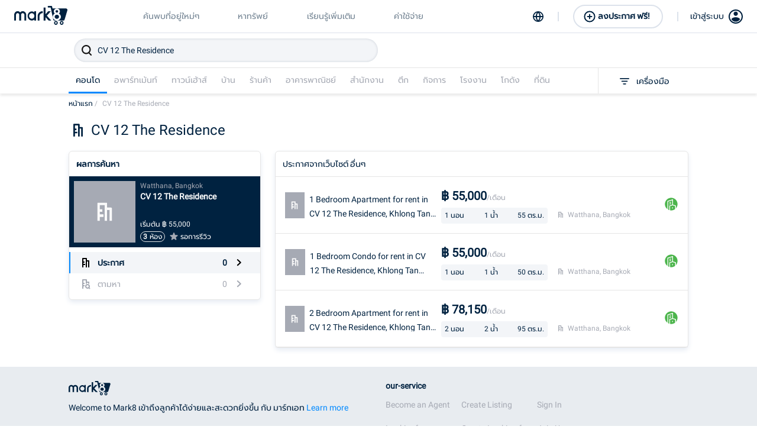

--- FILE ---
content_type: text/html; charset=utf-8
request_url: https://mark8.co/result?id=Gr7f8zU1gVsYC6xqvgAq
body_size: 15246
content:
<!DOCTYPE html><html><head><meta name="google" content="notranslate"/><script src="https://static.line-scdn.net/liff/edge/2/sdk.js" type="b2cc47ecc2fc8f5656dde551-text/javascript"></script><link rel="stylesheet" href="https://cdnjs.cloudflare.com/ajax/libs/animate.css/3.5.2/animate.min.css"/><link rel="stylesheet" href="https://cdnjs.cloudflare.com/ajax/libs/font-awesome/5.15.3/css/all.min.css" integrity="sha512-iBBXm8fW90+nuLcSKlbmrPcLa0OT92xO1BIsZ+ywDWZCvqsWgccV3gFoRBv0z+8dLJgyAHIhR35VZc2oM/gI1w==" crossorigin="anonymous" referrerPolicy="no-referrer"/><link rel="stylesheet" type="text/css" href="https://cdnjs.cloudflare.com/ajax/libs/slick-carousel/1.6.0/slick.min.css"/><link rel="stylesheet" type="text/css" href="https://cdnjs.cloudflare.com/ajax/libs/slick-carousel/1.6.0/slick-theme.min.css"/><meta charSet="utf-8"/><meta name="viewport" content="width=device-width,initial-scale=1,user-scalable=no,viewport-fit=cover"/><meta http-equiv="cache-control" content="no-cache"/><meta http-equiv="expires" content="0"/><meta http-equiv="pragma" content="no-cache"/><meta name="google" content="notranslate"/><title>mark8 | CV 12 The Residence</title><meta name="description" content="ค้นหาคอนโดที่ใช่สำหรับคุณในเขต Watthana, Bangkok"/><meta name="keywords" content=""/><meta name="author" content="Mark8"/><meta property="og:site_name" content="mark8.co"/><meta property="og:title" content="mark8 | CV 12 The Residence"/><meta property="og:url" content="https://mark8.co/result?id=Gr7f8zU1gVsYC6xqvgAq"/><meta property="og:image" content="https://storage.googleapis.com/m8-prod.appspot.com/image%2Fmark8-meta-tag.jpg"/><meta property="og:description" content="ค้นหาคอนโดที่ใช่สำหรับคุณในเขต Watthana, Bangkok"/><meta property="og:type" content="website"/><meta property="og:image:width" content="1200"/><meta property="og:image:height" content="630"/><meta name="twitter:title" content="mark8 | CV 12 The Residence"/><meta name="twitter:description" content="ค้นหาคอนโดที่ใช่สำหรับคุณในเขต Watthana, Bangkok"/><meta name="twitter:image" content=""/><meta name="twitter:card" content="summary_large_image"/><link rel="alternate" hrefLang="th" href="https://www.mark8.co"/><link rel="icon" type="image/png" href="/static/logo/mark8_icon.ico" sizes="16x16"/><link rel="icon" type="image/png" href="/static/logo/mark8_icon.ico" sizes="32x32"/><link rel="apple-touch-icon" href="/static/logo/mark8_icon.ico"/><link rel="apple-touch-icon" sizes="180x180" href="/static/logo/mark8_icon.ico"/><link rel="mask-icon" href="/static/logo/mark8_icon.ico" color="#002240"/><link rel="shortcut icon" href="/static/logo/mark8_icon.ico"/><meta name="theme-color" content="#002240"/><meta name="robots" content="index, follow"/><meta name="next-head-count" content="31"/><link rel="preload" href="/_next/static/css/bfd27588552ee265.css" as="style"/><link rel="stylesheet" href="/_next/static/css/bfd27588552ee265.css" data-n-g=""/><link rel="preload" href="/_next/static/css/30f80ed2b543beef.css" as="style"/><link rel="stylesheet" href="/_next/static/css/30f80ed2b543beef.css" data-n-p=""/><noscript data-n-css=""></noscript><script defer="" nomodule="" src="/_next/static/chunks/polyfills-5cd94c89d3acac5f.js" type="b2cc47ecc2fc8f5656dde551-text/javascript"></script><script src="/_next/static/chunks/webpack-41a6fb27b367875e.js" defer="" type="b2cc47ecc2fc8f5656dde551-text/javascript"></script><script src="/_next/static/chunks/main-d0f5900d7f0f87a9.js" defer="" type="b2cc47ecc2fc8f5656dde551-text/javascript"></script><script src="/_next/static/chunks/framework-5c1a90136bbc6108.js" defer="" type="b2cc47ecc2fc8f5656dde551-text/javascript"></script><script src="/_next/static/chunks/pages/_app-16d614d5b3a7276c.js" defer="" type="b2cc47ecc2fc8f5656dde551-text/javascript"></script><script src="/_next/static/chunks/29107295-6897908d5a7c7dbe.js" defer="" type="b2cc47ecc2fc8f5656dde551-text/javascript"></script><script src="/_next/static/chunks/75fc9c18-dbea95b340aace72.js" defer="" type="b2cc47ecc2fc8f5656dde551-text/javascript"></script><script src="/_next/static/chunks/186-49bafc1f47c68750.js" defer="" type="b2cc47ecc2fc8f5656dde551-text/javascript"></script><script src="/_next/static/chunks/9995-db43b320259d7d43.js" defer="" type="b2cc47ecc2fc8f5656dde551-text/javascript"></script><script src="/_next/static/chunks/3047-8c08f68dd1d40099.js" defer="" type="b2cc47ecc2fc8f5656dde551-text/javascript"></script><script src="/_next/static/chunks/9797-6baff6d5bcb8a9a7.js" defer="" type="b2cc47ecc2fc8f5656dde551-text/javascript"></script><script src="/_next/static/chunks/2679-41123c9ae4230376.js" defer="" type="b2cc47ecc2fc8f5656dde551-text/javascript"></script><script src="/_next/static/chunks/3082-6371349e5f73a1a3.js" defer="" type="b2cc47ecc2fc8f5656dde551-text/javascript"></script><script src="/_next/static/chunks/2103-ca1904cbb8e36a44.js" defer="" type="b2cc47ecc2fc8f5656dde551-text/javascript"></script><script src="/_next/static/chunks/6030-f112a999bf151e8b.js" defer="" type="b2cc47ecc2fc8f5656dde551-text/javascript"></script><script src="/_next/static/chunks/968-6623dcd67b451cd2.js" defer="" type="b2cc47ecc2fc8f5656dde551-text/javascript"></script><script src="/_next/static/chunks/8005-9a6768cb4916d060.js" defer="" type="b2cc47ecc2fc8f5656dde551-text/javascript"></script><script src="/_next/static/chunks/2512-233d5af1b6a53e60.js" defer="" type="b2cc47ecc2fc8f5656dde551-text/javascript"></script><script src="/_next/static/chunks/9892-1d1215b32bbdcaa1.js" defer="" type="b2cc47ecc2fc8f5656dde551-text/javascript"></script><script src="/_next/static/chunks/6453-e8523d5b8c7291bb.js" defer="" type="b2cc47ecc2fc8f5656dde551-text/javascript"></script><script src="/_next/static/chunks/4368-26251e92a7b825ea.js" defer="" type="b2cc47ecc2fc8f5656dde551-text/javascript"></script><script src="/_next/static/chunks/2-f1ce0ce635586a5e.js" defer="" type="b2cc47ecc2fc8f5656dde551-text/javascript"></script><script src="/_next/static/chunks/10-39b89024a30535a6.js" defer="" type="b2cc47ecc2fc8f5656dde551-text/javascript"></script><script src="/_next/static/chunks/5433-835e317e8a20d000.js" defer="" type="b2cc47ecc2fc8f5656dde551-text/javascript"></script><script src="/_next/static/chunks/9921-f114747ed43e106b.js" defer="" type="b2cc47ecc2fc8f5656dde551-text/javascript"></script><script src="/_next/static/chunks/1111-22e95d37cf97bad1.js" defer="" type="b2cc47ecc2fc8f5656dde551-text/javascript"></script><script src="/_next/static/chunks/6664-acf5f1d3368ff1e1.js" defer="" type="b2cc47ecc2fc8f5656dde551-text/javascript"></script><script src="/_next/static/chunks/4086-62c851df26252002.js" defer="" type="b2cc47ecc2fc8f5656dde551-text/javascript"></script><script src="/_next/static/chunks/5417-f0deb662a51a44ea.js" defer="" type="b2cc47ecc2fc8f5656dde551-text/javascript"></script><script src="/_next/static/chunks/2371-ec04dd28c318edb8.js" defer="" type="b2cc47ecc2fc8f5656dde551-text/javascript"></script><script src="/_next/static/chunks/4405-eb3565dab581ff7d.js" defer="" type="b2cc47ecc2fc8f5656dde551-text/javascript"></script><script src="/_next/static/chunks/pages/result-b7c56d95f42e61ad.js" defer="" type="b2cc47ecc2fc8f5656dde551-text/javascript"></script><script src="/_next/static/T-MFv761s9KjyUHtcrEQI/_buildManifest.js" defer="" type="b2cc47ecc2fc8f5656dde551-text/javascript"></script><script src="/_next/static/T-MFv761s9KjyUHtcrEQI/_ssgManifest.js" defer="" type="b2cc47ecc2fc8f5656dde551-text/javascript"></script><script src="/_next/static/T-MFv761s9KjyUHtcrEQI/_middlewareManifest.js" defer="" type="b2cc47ecc2fc8f5656dde551-text/javascript"></script><style id="__jsx-2653139097">#nprogress{pointer-events:none;}#nprogress .bar{background:#29D;position:fixed;z-index:1031;top:0;left:0;width:100%;height:3px;}#nprogress .peg{display:block;position:absolute;right:0px;width:100px;height:100%;box-shadow:0 0 10px #29D,0 0 5px #29D;opacity:1;-webkit-transform:rotate(3deg) translate(0px,-4px);-ms-transform:rotate(3deg) translate(0px,-4px);-webkit-transform:rotate(3deg) translate(0px,-4px);-ms-transform:rotate(3deg) translate(0px,-4px);transform:rotate(3deg) translate(0px,-4px);}#nprogress .spinner{display:"block";position:fixed;z-index:1031;top:15px;right:15px;}#nprogress .spinner-icon{width:18px;height:18px;box-sizing:border-box;border:solid 2px transparent;border-top-color:#29D;border-left-color:#29D;border-radius:50%;-webkit-animation:nprogresss-spinner 400ms linear infinite;-webkit-animation:nprogress-spinner 400ms linear infinite;animation:nprogress-spinner 400ms linear infinite;}.nprogress-custom-parent{overflow:hidden;position:relative;}.nprogress-custom-parent #nprogress .spinner,.nprogress-custom-parent #nprogress .bar{position:absolute;}@-webkit-keyframes nprogress-spinner{0%{-webkit-transform:rotate(0deg);}100%{-webkit-transform:rotate(360deg);}}@-webkit-keyframes nprogress-spinner{0%{-webkit-transform:rotate(0deg);-ms-transform:rotate(0deg);transform:rotate(0deg);}100%{-webkit-transform:rotate(360deg);-ms-transform:rotate(360deg);transform:rotate(360deg);}}@keyframes nprogress-spinner{0%{-webkit-transform:rotate(0deg);-ms-transform:rotate(0deg);transform:rotate(0deg);}100%{-webkit-transform:rotate(360deg);-ms-transform:rotate(360deg);transform:rotate(360deg);}}</style><style data-styled="" data-styled-version="5.3.3">.gzlbSa{position:relative;}/*!sc*/
data-styled.g1[id="Footer__Container-sc-1ploji2-0"]{content:"gzlbSa,"}/*!sc*/
.ZYrGU{position:relative;padding:24px 0;background:#e8ecf0;}/*!sc*/
@media only screen and (max-width:769px){.ZYrGU{padding:24px;}}/*!sc*/
.ZYrGU .wrapper-detail-mark8{margin:0 auto;max-width:1048px;position:relative;display:-webkit-box;display:-webkit-flex;display:-ms-flexbox;display:flex;-webkit-flex-direction:row;-ms-flex-direction:row;flex-direction:row;}/*!sc*/
@media only screen and (max-width:769px){.ZYrGU .wrapper-detail-mark8{-webkit-flex-direction:column;-ms-flex-direction:column;flex-direction:column;}}/*!sc*/
.ZYrGU .wrapper-detail-mark8 .mark8{-webkit-flex:1;-ms-flex:1;flex:1;margin-right:24px;}/*!sc*/
.ZYrGU .wrapper-detail-mark8 .mark8 img{margin-bottom:4px;}/*!sc*/
.ZYrGU .wrapper-detail-mark8 .mark8 p{font-weight:normal;font-size:14px;line-height:24px;margin:0;color:#002240;}/*!sc*/
.ZYrGU .wrapper-detail-mark8 .mark8 p a{color:#0089ff;}/*!sc*/
@media only screen and (max-width:769px){.ZYrGU .wrapper-detail-mark8 .mark8{margin:0 0 24px 0;}}/*!sc*/
.ZYrGU .wrapper-detail-mark8 .our-service{-webkit-flex:1;-ms-flex:1;flex:1;}/*!sc*/
.ZYrGU .wrapper-detail-mark8 .our-service h1{font-weight:bold;font-size:14px;line-height:16px;margin:0 0 12px 0;color:#002240;}/*!sc*/
.ZYrGU .wrapper-detail-mark8 .our-service .wrapper-menu{display:-webkit-box;display:-webkit-flex;display:-ms-flexbox;display:flex;-webkit-flex-direction:row;-ms-flex-direction:row;flex-direction:row;font-size:14px;line-height:24px;color:#a6aab4;}/*!sc*/
.ZYrGU .wrapper-detail-mark8 .our-service .wrapper-menu .wrapper-menu-mark8{-webkit-flex:1;-ms-flex:1;flex:1;display:-webkit-box;display:-webkit-flex;display:-ms-flexbox;display:flex;-webkit-flex-direction:row;-ms-flex-direction:row;flex-direction:row;}/*!sc*/
@media only screen and (max-width:769px){.ZYrGU .wrapper-detail-mark8 .our-service .wrapper-menu .wrapper-menu-mark8{-webkit-flex-direction:column;-ms-flex-direction:column;flex-direction:column;}}/*!sc*/
.ZYrGU .wrapper-detail-mark8 .our-service .wrapper-menu .wrapper-menu-mark8 .menu-main{-webkit-flex:1;-ms-flex:1;flex:1;position:relative;display:-webkit-box;display:-webkit-flex;display:-ms-flexbox;display:flex;-webkit-flex-direction:column;-ms-flex-direction:column;flex-direction:column;}/*!sc*/
.ZYrGU .wrapper-detail-mark8 .our-service .wrapper-menu .wrapper-menu-mark8 .menu-main a{margin-bottom:16px;}/*!sc*/
.ZYrGU .wrapper-detail-mark8 .our-service .wrapper-menu .wrapper-menu-mark8 .menu-main a:last-child{margin-bottom:0;}/*!sc*/
.ZYrGU .wrapper-detail-mark8 .our-service .wrapper-menu .wrapper-menu-mark8 .menu-create{-webkit-flex:1;-ms-flex:1;flex:1;position:relative;display:-webkit-box;display:-webkit-flex;display:-ms-flexbox;display:flex;-webkit-flex-direction:column;-ms-flex-direction:column;flex-direction:column;}/*!sc*/
@media only screen and (max-width:769px){.ZYrGU .wrapper-detail-mark8 .our-service .wrapper-menu .wrapper-menu-mark8 .menu-create{margin-top:16px;}}/*!sc*/
.ZYrGU .wrapper-detail-mark8 .our-service .wrapper-menu .wrapper-menu-mark8 .menu-create a{margin-bottom:16px;}/*!sc*/
.ZYrGU .wrapper-detail-mark8 .our-service .wrapper-menu .wrapper-menu-mark8 .menu-create a:last-child{margin-bottom:0;}/*!sc*/
.ZYrGU .wrapper-detail-mark8 .our-service .wrapper-menu .wrapper-menu-signin{-webkit-flex:1;-ms-flex:1;flex:1;position:relative;display:-webkit-box;display:-webkit-flex;display:-ms-flexbox;display:flex;-webkit-flex-direction:column;-ms-flex-direction:column;flex-direction:column;}/*!sc*/
.ZYrGU .wrapper-detail-mark8 .our-service .wrapper-menu .wrapper-menu-signin a{margin-bottom:16px;}/*!sc*/
.ZYrGU .wrapper-detail-mark8 .our-service .wrapper-menu .wrapper-menu-signin a:last-child{margin-bottom:0;}/*!sc*/
data-styled.g2[id="Footer__DetailMark8-sc-1ploji2-1"]{content:"ZYrGU,"}/*!sc*/
.EDWyJ{position:relative;padding:24px 0;background:#002240;}/*!sc*/
.EDWyJ .wrapper-catagories-recommend{margin:0 auto;max-width:1048px;font-size:14px;line-height:24px;color:#a6aab4;display:-webkit-box;display:-webkit-flex;display:-ms-flexbox;display:flex;-webkit-flex-direction:row;-ms-flex-direction:row;flex-direction:row;}/*!sc*/
@media only screen and (max-width:769px){.EDWyJ .wrapper-catagories-recommend{-webkit-flex-direction:column;-ms-flex-direction:column;flex-direction:column;padding:24px 24px 0 24px;}}/*!sc*/
.EDWyJ .wrapper-catagories-recommend .wrapper-station-line > h1,.EDWyJ .wrapper-catagories-recommend .wrapper-district > h1{font-weight:bold;font-size:14px;line-height:16px;margin:0 0 22px 0;color:#ffffff;}/*!sc*/
.EDWyJ .wrapper-catagories-recommend .wrapper-station-line{position:relative;margin-right:24px;}/*!sc*/
@media only screen and (max-width:769px){.EDWyJ .wrapper-catagories-recommend .wrapper-station-line{margin-right:0;margin-bottom:24px;}}/*!sc*/
.EDWyJ .wrapper-catagories-recommend .wrapper-station-line .wrapper-station .item{position:relative;padding:12px 34px 12px 0;margin:0 0 12px 0;font-size:14px;line-height:16px;color:#ffffff;display:-webkit-box;display:-webkit-flex;display:-ms-flexbox;display:flex;-webkit-align-items:center;-webkit-box-align:center;-ms-flex-align:center;align-items:center;}/*!sc*/
.EDWyJ .wrapper-catagories-recommend .wrapper-station-line .wrapper-station .item img{margin-right:8px;}/*!sc*/
.EDWyJ .wrapper-catagories-recommend .wrapper-station-line .wrapper-station .item .expand-more{-webkit-transition:all 200ms;transition:all 200ms;margin:0;position:absolute;right:0;}/*!sc*/
.EDWyJ .wrapper-catagories-recommend .wrapper-station-line .wrapper-station .item:last-child{margin:0;}/*!sc*/
.EDWyJ .wrapper-catagories-recommend .wrapper-station-line .wrapper-station .item.active .expand-more{-webkit-transition:all 200ms;transition:all 200ms;-webkit-transform:rotate(180deg);-ms-transform:rotate(180deg);transform:rotate(180deg);}/*!sc*/
.EDWyJ .wrapper-catagories-recommend .wrapper-station-line .wrapper-station .sub-item{margin:8px 0;}/*!sc*/
.EDWyJ .wrapper-catagories-recommend .wrapper-station-line .wrapper-station .sub-item a{display:block;margin:0 0 8px 0;}/*!sc*/
.EDWyJ .wrapper-catagories-recommend .wrapper-district{-webkit-flex:1;-ms-flex:1;flex:1;position:relative;}/*!sc*/
.EDWyJ .wrapper-catagories-recommend .wrapper-district .box-group-district{display:-webkit-box;display:-webkit-flex;display:-ms-flexbox;display:flex;-webkit-flex-direction:row;-ms-flex-direction:row;flex-direction:row;}/*!sc*/
@media only screen and (max-width:769px){.EDWyJ .wrapper-catagories-recommend .wrapper-district .box-group-district{-webkit-flex-direction:column;-ms-flex-direction:column;flex-direction:column;}}/*!sc*/
.EDWyJ .wrapper-catagories-recommend .wrapper-district .box-district{-webkit-flex:1;-ms-flex:1;flex:1;position:relative;display:-webkit-box;display:-webkit-flex;display:-ms-flexbox;display:flex;-webkit-flex-direction:row;-ms-flex-direction:row;flex-direction:row;}/*!sc*/
@media only screen and (max-width:769px){.EDWyJ .wrapper-catagories-recommend .wrapper-district .box-district{margin-bottom:30px;}}/*!sc*/
.EDWyJ .wrapper-catagories-recommend .wrapper-district .box-district a{display:block;margin-bottom:8px;}/*!sc*/
.EDWyJ .wrapper-catagories-recommend .wrapper-district .box-district .left{-webkit-flex:1;-ms-flex:1;flex:1;}/*!sc*/
.EDWyJ .wrapper-catagories-recommend .wrapper-district .box-district .right{-webkit-flex:1;-ms-flex:1;flex:1;}/*!sc*/
.EDWyJ .wrapper-catagories-recommend .wrapper-district .box-district:last-child{-webkit-flex:0;-ms-flex:0;flex:0;}/*!sc*/
data-styled.g3[id="Footer__CatagoriesRecommend-sc-1ploji2-2"]{content:"EDWyJ,"}/*!sc*/
.chfnXE{margin:0 auto;max-width:1048px;font-size:14px;line-height:16px;color:#a6aab4;display:-webkit-box;display:-webkit-flex;display:-ms-flexbox;display:flex;-webkit-flex-direction:row;-ms-flex-direction:row;flex-direction:row;-webkit-align-items:center;-webkit-box-align:center;-ms-flex-align:center;align-items:center;border-top:1px solid #e5e5e5;margin-top:30px;padding:36px 0;}/*!sc*/
@media only screen and (max-width:769px){.chfnXE{-webkit-flex-direction:column-reverse;-ms-flex-direction:column-reverse;flex-direction:column-reverse;-webkit-align-items:flex-start;-webkit-box-align:flex-start;-ms-flex-align:flex-start;align-items:flex-start;margin:0 24px;padding:24px 0;}}/*!sc*/
.chfnXE .left{-webkit-flex:1;-ms-flex:1;flex:1;}/*!sc*/
@media only screen and (max-width:769px){.chfnXE .left{margin-top:24px;}}/*!sc*/
.chfnXE .right{-webkit-flex:1;-ms-flex:1;flex:1;display:-webkit-box;display:-webkit-flex;display:-ms-flexbox;display:flex;-webkit-flex-direction:row;-ms-flex-direction:row;flex-direction:row;-webkit-box-pack:end;-webkit-justify-content:flex-end;-ms-flex-pack:end;justify-content:flex-end;-webkit-align-items:center;-webkit-box-align:center;-ms-flex-align:center;align-items:center;}/*!sc*/
@media only screen and (max-width:769px){.chfnXE .right{-webkit-flex-direction:column;-ms-flex-direction:column;flex-direction:column;width:100%;}}/*!sc*/
@media only screen and (max-width:769px){.chfnXE .right .note-line{width:100%;}}/*!sc*/
.chfnXE .right .button-add-line{margin-left:80px;display:-webkit-box;display:-webkit-flex;display:-ms-flexbox;display:flex;-webkit-align-items:center;-webkit-box-align:center;-ms-flex-align:center;align-items:center;background:#00c300;border-radius:6px;}/*!sc*/
@media only screen and (max-width:769px){.chfnXE .right .button-add-line{margin-top:16px;margin-left:0;width:100%;}}/*!sc*/
.chfnXE .right .button-add-line .icon-line{display:-webkit-box;display:-webkit-flex;display:-ms-flexbox;display:flex;padding:8px;border-right:1px solid #00b300;}/*!sc*/
.chfnXE .right .button-add-line .add-friend{font-weight:bold;font-size:14px;line-height:16px;color:#ffffff;padding:0 14px;}/*!sc*/
@media only screen and (max-width:769px){.chfnXE .right .button-add-line .add-friend{text-align:center;width:100%;}}/*!sc*/
data-styled.g4[id="Footer__PolicyAndAddLine-sc-1ploji2-3"]{content:"chfnXE,"}/*!sc*/
.jOslKQ{position:relative;font-size:14px;line-height:16px;display:-webkit-box;display:-webkit-flex;display:-ms-flexbox;display:flex;-webkit-align-items:center;-webkit-box-align:center;-ms-flex-align:center;align-items:center;text-align:center;-webkit-box-pack:center;-webkit-justify-content:center;-ms-flex-pack:center;justify-content:center;color:#a6aab4;padding:20px;background:#00172b;}/*!sc*/
data-styled.g5[id="Footer__Copyright-sc-1ploji2-4"]{content:"jOslKQ,"}/*!sc*/
.gSWKxE{position:relative;display:block;z-index:30;margin:8px 0 0 0;list-style:none;overflow:hidden;padding:0;}/*!sc*/
@media only screen and (max-width:769px){.gSWKxE{display:none;}}/*!sc*/
.gSWKxE li{float:left;}/*!sc*/
.gSWKxE li a{position:relative;-webkit-text-decoration:none;text-decoration:none;padding-right:8px;background:transparent;display:block;float:left;font-weight:500;font-size:12px;line-height:19px;color:#002240;}/*!sc*/
.gSWKxE li a span{color:#a6aab4;}/*!sc*/
data-styled.g6[id="BreadCrumb__BoxBreadcrumb-sc-onbydf-0"]{content:"gSWKxE,"}/*!sc*/
.fjnYZp{background:none;font-size:14px;line-height:16px;color:#002240;width:100%;box-sizing:border-box;padding:12px 12px 12px 40px;}/*!sc*/
.fjnYZp::-webkit-input-placeholder{color:#a6aab4;font-weight:normal;}/*!sc*/
.fjnYZp::-moz-placeholder{color:#a6aab4;font-weight:normal;}/*!sc*/
.fjnYZp:-ms-input-placeholder{color:#a6aab4;font-weight:normal;}/*!sc*/
.fjnYZp::placeholder{color:#a6aab4;font-weight:normal;}/*!sc*/
data-styled.g7[id="InputSearch__InputBox-sc-19snj73-0"]{content:"fjnYZp,"}/*!sc*/
.bSyWCa{position:relative;width:20px;height:20px;-webkit-transform:all 200ms;-ms-transform:all 200ms;transform:all 200ms;}/*!sc*/
.bSyWCa:before,.bSyWCa:after{position:absolute;left:8px;content:" ";height:20px;width:2px;background-color:#ffffff;}/*!sc*/
.bSyWCa:before{-webkit-transform:rotate(45deg);-ms-transform:rotate(45deg);transform:rotate(45deg);}/*!sc*/
.bSyWCa:after{-webkit-transform:rotate(-45deg);-ms-transform:rotate(-45deg);transform:rotate(-45deg);}/*!sc*/
data-styled.g8[id="IconClose__Container-sc-1b3lqn6-0"]{content:"bSyWCa,"}/*!sc*/
.hUpDDD{position:-webkit-sticky;position:sticky;top:0;z-index:50;-webkit-transition:all 300ms;transition:all 300ms;border-bottom:none;background-color:#ffffff;margin-bottom:0;}/*!sc*/
@media only screen and (max-width:769px){.hUpDDD{z-index:60;}}/*!sc*/
@media only screen and (max-width:769px){.hUpDDD{border:none;box-shadow:none;border-radius:48px;margin-bottom:0;}}/*!sc*/
data-styled.g122[id="SearchBar__Container-sc-12artkl-0"]{content:"hUpDDD,"}/*!sc*/
.BBJbx{position:relative;max-width:1048px;margin:0 auto;}/*!sc*/
data-styled.g123[id="SearchBar__WrapperSearchBar-sc-12artkl-1"]{content:"BBJbx,"}/*!sc*/
.eFauRA{position:relative;background:#ffffff;-webkit-transition:all 300ms;transition:all 300ms;border:1px solid #ffffff;box-sizing:border-box;box-shadow:none;border-radius:48px;padding:8px 50% 8px 8px;display:-webkit-box;display:-webkit-flex;display:-ms-flexbox;display:flex;-webkit-flex-direction:row;-ms-flex-direction:row;flex-direction:row;-webkit-align-items:center;-webkit-box-align:center;-ms-flex-align:center;align-items:center;z-index:35;}/*!sc*/
@media only screen and (max-width:769px){.eFauRA{top:0;border-radius:0px;padding:8px;box-shadow:none;border:none;}}/*!sc*/
data-styled.g124[id="SearchBar__BoxSearchBar-sc-12artkl-2"]{content:"eFauRA,"}/*!sc*/
.jZedqi{-webkit-flex:1;-ms-flex:1;flex:1;position:relative;padding:0;display:-webkit-box;display:-webkit-flex;display:-ms-flexbox;display:flex;-webkit-align-items:center;-webkit-box-align:center;-ms-flex-align:center;align-items:center;overflow:hidden;-webkit-transition:all 300ms;transition:all 300ms;}/*!sc*/
@media only screen and (max-width:769px){.jZedqi{padding:0;}}/*!sc*/
data-styled.g126[id="SearchBar__BoxSearchInputAndFilter-sc-12artkl-4"]{content:"jZedqi,"}/*!sc*/
.dnCbbV{position:relative;border-radius:6px;-webkit-flex:1;-ms-flex:1;flex:1;background-color:#f3f5f8;border-radius:24px;background:#f3f5f8;box-shadow:inset 0px 0px 4px rgba(0,34,64,0.16);-webkit-transition:all 200ms;transition:all 200ms;display:-webkit-box;display:-webkit-flex;display:-ms-flexbox;display:flex;-webkit-align-items:center;-webkit-box-align:center;-ms-flex-align:center;align-items:center;}/*!sc*/
.dnCbbV:hover,.dnCbbV:focus{box-shadow:inset 0px 0px 4px rgba(0,137,255);}/*!sc*/
.dnCbbV .wrap-input{position:relative;-webkit-flex:1;-ms-flex:1;flex:1;}/*!sc*/
.dnCbbV .wrap-input .wrapper-icon-close{position:absolute;right:10px;top:10px;}/*!sc*/
@media only screen and (max-width:769px){.dnCbbV{margin-right:0;}}/*!sc*/
.dnCbbV .icon{position:absolute;top:8px;left:10px;-webkit-filter:invert(30%) grayscale(100%) brightness(70%) contrast(4);filter:invert(30%) grayscale(100%) brightness(70%) contrast(4);}/*!sc*/
data-styled.g127[id="SearchBar__BoxInputSearch-sc-12artkl-5"]{content:"dnCbbV,"}/*!sc*/
.dFeSQI{position:relative;max-width:1048px;margin:0 auto;margin-bottom:16px;}/*!sc*/
data-styled.g128[id="SearchBar__WrapperBreadcrumb-sc-12artkl-6"]{content:"dFeSQI,"}/*!sc*/
.kpxUTb{z-index:11;position:relative;border-top:1px solid #e5e5e5;background:#ffffff;box-shadow:0px 4px 4px rgba(0,0,0,0.08);-webkit-transition:all 200ms;transition:all 200ms;opacity:1;}/*!sc*/
.kpxUTb .wrapper{position:relative;max-width:1048px;margin:0 auto;padding-right:70px;}/*!sc*/
.kpxUTb .wrapper .action-filter{position:absolute;right:0;top:0;height:100%;background:#ffffff;z-index:2;padding:0 32px;display:-webkit-box;display:-webkit-flex;display:-ms-flexbox;display:flex;-webkit-align-items:center;-webkit-box-align:center;-ms-flex-align:center;align-items:center;border-left:1px solid #e5e5e5;cursor:pointer;}/*!sc*/
@media only screen and (max-width:769px){.kpxUTb .wrapper .action-filter{padding:0 24px;}}/*!sc*/
.kpxUTb .wrapper .action-filter img{margin-right:8px;}/*!sc*/
@media only screen and (max-width:769px){.kpxUTb .wrapper .action-filter img{margin-right:0;}}/*!sc*/
.kpxUTb .wrapper .action-filter span{font-weight:500;font-size:14px;line-height:16px;color:#002240;}/*!sc*/
@media only screen and (max-width:769px){.kpxUTb .wrapper .action-filter span{display:none;}}/*!sc*/
.kpxUTb .wrapper .action-filter .icon-close{display:none;}/*!sc*/
.kpxUTb .wrapper .action-filter.close{background:#002240;-webkit-transition:all 200ms;transition:all 200ms;padding:0 64px;}/*!sc*/
.kpxUTb .wrapper .action-filter.close .icon-close{display:block;}/*!sc*/
@media only screen and (max-width:769px){.kpxUTb .wrapper .action-filter.close{padding:0 32px;}}/*!sc*/
.kpxUTb .wrapper .action-filter.close img,.kpxUTb .wrapper .action-filter.close span{display:none;}/*!sc*/
data-styled.g129[id="SearchBar__WrapperSelectType-sc-12artkl-7"]{content:"kpxUTb,"}/*!sc*/
.libOSU{position:relative;display:-webkit-box;display:-webkit-flex;display:-ms-flexbox;display:flex;-webkit-align-items:center;-webkit-box-align:center;-ms-flex-align:center;align-items:center;white-space:nowrap;overflow-x:scroll;overflow-y:hidden;}/*!sc*/
.libOSU div{cursor:pointer;font-weight:500;font-size:14px;line-height:16px;text-align:center;color:#a6aab4;padding:12px;border-bottom:3px solid transparent;-webkit-transition:all 200ms;transition:all 200ms;}/*!sc*/
.libOSU div:hover{color:#002240;border-bottom:3px solid #0089ff;}/*!sc*/
.libOSU .active{color:#002240;border-bottom:3px solid #0089ff;}/*!sc*/
data-styled.g130[id="SearchBar__BoxSelectTypeItems-sc-12artkl-8"]{content:"libOSU,"}/*!sc*/
.dnLFux{width:100%;height:100%;position:relative;-webkit-tap-highlight-color:transparent;}/*!sc*/
.dnLFux .icon_lang{display:-webkit-box;display:-webkit-flex;display:-ms-flexbox;display:flex;-webkit-align-items:center;-webkit-box-align:center;-ms-flex-align:center;align-items:center;-webkit-box-pack:center;-webkit-justify-content:center;-ms-flex-pack:center;justify-content:center;}/*!sc*/
.dnLFux img{width:18px;height:18px;cursor:pointer;}/*!sc*/
data-styled.g241[id="BoxSwitchLang__Container-sc-yez5yl-0"]{content:"dnLFux,"}/*!sc*/
.biCvzj{width:100%;height:56px;padding:0 24px;background:#ffffff;box-shadow:0px 2px 4px 1px rgba(0,0,0,0.08);display:-webkit-box;display:-webkit-flex;display:-ms-flexbox;display:flex;-webkit-align-items:center;-webkit-box-align:center;-ms-flex-align:center;align-items:center;border-bottom:1px solid #dce2eb;}/*!sc*/
data-styled.g248[id="NewNavbar__Container-sc-1rui9j1-0"]{content:"biCvzj,"}/*!sc*/
.ksknuZ{display:-webkit-box;display:-webkit-flex;display:-ms-flexbox;display:flex;-webkit-align-items:center;-webkit-box-align:center;-ms-flex-align:center;align-items:center;-webkit-box-flex:1;-webkit-flex-grow:1;-ms-flex-positive:1;flex-grow:1;max-width:700px;}/*!sc*/
data-styled.g249[id="NewNavbar__DivLeft-sc-1rui9j1-1"]{content:"ksknuZ,"}/*!sc*/
.ijGcuO{position:relative;display:-webkit-box;display:-webkit-flex;display:-ms-flexbox;display:flex;-webkit-box-pack:end;-webkit-justify-content:flex-end;-ms-flex-pack:end;justify-content:flex-end;-webkit-align-items:center;-webkit-box-align:center;-ms-flex-align:center;align-items:center;-webkit-box-flex:1;-webkit-flex-grow:1;-ms-flex-positive:1;flex-grow:1;}/*!sc*/
data-styled.g250[id="NewNavbar__DivRight-sc-1rui9j1-2"]{content:"ijGcuO,"}/*!sc*/
.dbNGZw{cursor:pointer;}/*!sc*/
@media only screen and (min-width:900px) and (max-width:1080px){.dbNGZw{padding-right:60px;}}/*!sc*/
@media only screen and (min-width:1080px){.dbNGZw{padding-right:120px;}}/*!sc*/
data-styled.g251[id="NewNavbar__BoxLogo-sc-1rui9j1-3"]{content:"dbNGZw,"}/*!sc*/
.joKkNQ{display:-webkit-box;display:-webkit-flex;display:-ms-flexbox;display:flex;-webkit-box-pack:justify;-webkit-justify-content:space-between;-ms-flex-pack:justify;justify-content:space-between;-webkit-align-items:center;-webkit-box-align:center;-ms-flex-align:center;align-items:center;-webkit-box-flex:1;-webkit-flex-grow:1;-ms-flex-positive:1;flex-grow:1;}/*!sc*/
.joKkNQ .menu{padding:0 8px;font-weight:500;font-size:14px;color:#738493;cursor:pointer;}/*!sc*/
@media only screen and (max-width:769px){.joKkNQ{display:none;}}/*!sc*/
data-styled.g252[id="NewNavbar__BoxMenu-sc-1rui9j1-4"]{content:"joKkNQ,"}/*!sc*/
.hEQnra{margin:0 12px;}/*!sc*/
data-styled.g253[id="NewNavbar__BoxLang-sc-1rui9j1-5"]{content:"hEQnra,"}/*!sc*/
.iTEpet{margin:0 12px;width:152px;height:40px;background:#ffffff;border:2px solid #dce2eb;border-radius:24px;color:#002240;font-weight:bold;font-size:14px;display:-webkit-box;display:-webkit-flex;display:-ms-flexbox;display:flex;-webkit-align-items:center;-webkit-box-align:center;-ms-flex-align:center;align-items:center;-webkit-box-pack:center;-webkit-justify-content:center;-ms-flex-pack:center;justify-content:center;position:relative;overflow:hidden;-webkit-tap-highlight-color:transparent;}/*!sc*/
.iTEpet span{margin:4px;}/*!sc*/
@media only screen and (max-width:769px){.iTEpet{display:none;}}/*!sc*/
data-styled.g254[id="NewNavbar__BoxCreateListing-sc-1rui9j1-6"]{content:"iTEpet,"}/*!sc*/
.hpifXC{width:2px;height:16px;color:#dce2eb;background:#dce2eb;border:none;margin:0 12px;}/*!sc*/
@media only screen and (max-width:769px){.hpifXC{display:none;}}/*!sc*/
data-styled.g255[id="NewNavbar__BoxLine-sc-1rui9j1-7"]{content:"hpifXC,"}/*!sc*/
.bFKzvv{display:-webkit-box;display:-webkit-flex;display:-ms-flexbox;display:flex;-webkit-align-items:center;-webkit-box-align:center;-ms-flex-align:center;align-items:center;-webkit-box-pack:center;-webkit-justify-content:center;-ms-flex-pack:center;justify-content:center;cursor:pointer;position:relative;-webkit-tap-highlight-color:transparent;}/*!sc*/
.bFKzvv .text{margin:0 8px;color:#002240;font-weight:500;font-size:14px;}/*!sc*/
.bFKzvv .avatar{display:-webkit-box;display:-webkit-flex;display:-ms-flexbox;display:flex;-webkit-align-items:center;-webkit-box-align:center;-ms-flex-align:center;align-items:center;-webkit-box-pack:center;-webkit-justify-content:center;-ms-flex-pack:center;justify-content:center;}/*!sc*/
@media only screen and (max-width:769px){.bFKzvv{display:none;}}/*!sc*/
data-styled.g256[id="NewNavbar__BoxSignin-sc-1rui9j1-8"]{content:"bFKzvv,"}/*!sc*/
.QdwCc{position:-webkit-sticky;position:sticky;top:68px;background:#ffffff;box-shadow:0px 4px 8px #e7ecf4;border:1px solid #e5e5e5;width:325px;max-height:90vh;overflow:hidden;border-radius:6px;margin-right:24px;display:-webkit-box;display:-webkit-flex;display:-ms-flexbox;display:flex;-webkit-flex-direction:column;-ms-flex-direction:column;flex-direction:column;-webkit-box-pack:justify;-webkit-justify-content:space-between;-ms-flex-pack:justify;justify-content:space-between;}/*!sc*/
@media only screen and (max-width:769px){.QdwCc{position:relative;top:0;width:100%;max-height:100%;height:100%;margin-right:0;background:transparent;border:none;-webkit-box-pack:start;-webkit-justify-content:flex-start;-ms-flex-pack:start;justify-content:flex-start;box-shadow:none;}}/*!sc*/
data-styled.g282[id="BoxCondo__Container-sc-16skkpx-0"]{content:"QdwCc,"}/*!sc*/
.elDMmn{position:relative;padding:160px 68px;font-size:14px;line-height:16px;text-align:center;color:#a6aab4;}/*!sc*/
data-styled.g294[id="BoxRoom__BoxDataRoomsNotFound-sc-1b6zclx-1"]{content:"elDMmn,"}/*!sc*/
.jzVbwL{position:relative;padding:0 0 32px 0;max-width:1048px;margin:0 auto;}/*!sc*/
@media only screen and (max-width:769px){.jzVbwL{padding:0 0 60px 0;overflow-x:hidden;}}/*!sc*/
data-styled.g328[id="search__Container-sc-1cx8rvw-0"]{content:"jzVbwL,"}/*!sc*/
.cXPPue{position:relative;margin:16px 0;display:-webkit-box;display:-webkit-flex;display:-ms-flexbox;display:flex;-webkit-align-items:center;-webkit-box-align:center;-ms-flex-align:center;align-items:center;}/*!sc*/
@media only screen and (max-width:769px){.cXPPue{margin:0;}}/*!sc*/
.cXPPue img{margin-right:6px;}/*!sc*/
.cXPPue h1{margin:0;font-weight:500;font-size:24px;line-height:38px;color:#002240;}/*!sc*/
data-styled.g329[id="search__TitlePage-sc-1cx8rvw-1"]{content:"cXPPue,"}/*!sc*/
.evRjZe{position:relative;display:-webkit-box;display:-webkit-flex;display:-ms-flexbox;display:flex;-webkit-flex-direction:row;-ms-flex-direction:row;flex-direction:row;-webkit-align-items:flex-start;-webkit-box-align:flex-start;-ms-flex-align:flex-start;align-items:flex-start;}/*!sc*/
@media only screen and (max-width:769px){.evRjZe{-webkit-flex-direction:column;-ms-flex-direction:column;flex-direction:column;height:100%;}}/*!sc*/
data-styled.g330[id="search__WrapperPageSearch-sc-1cx8rvw-2"]{content:"evRjZe,"}/*!sc*/
.kKEvhe{display:none;position:fixed;padding-top:100px;left:0;width:100%;height:100%;overflow:auto;background-color:rgba(0,0,0,0.4);z-index:999;}/*!sc*/
data-styled.g331[id="FacebookShareRoom__Container-sc-1m6n9ag-0"]{content:"kKEvhe,"}/*!sc*/
.fDGpjM{background-color:#ffffff;margin:auto;padding:20px;border:1px solid #888;border-radius:6px;max-width:327px;height:320px;z-index:999;position:relative;top:20%;}/*!sc*/
@media only screen and (max-width:769px){.fDGpjM{top:0%;}}/*!sc*/
.fDGpjM .detail{text-align:center;font-size:14px;line-height:16px;}/*!sc*/
.fDGpjM .description{color:#a6aab4;}/*!sc*/
data-styled.g332[id="FacebookShareRoom__PopupContent-sc-1m6n9ag-1"]{content:"fDGpjM,"}/*!sc*/
.hIUzGT{margin-top:20px;background:#166cf0;border-radius:4px;height:40px;display:-webkit-box;display:-webkit-flex;display:-ms-flexbox;display:flex;-webkit-box-pack:center;-webkit-justify-content:center;-ms-flex-pack:center;justify-content:center;-webkit-align-items:center;-webkit-box-align:center;-ms-flex-align:center;align-items:center;cursor:pointer;}/*!sc*/
.hIUzGT button{text-align:center;background:transparent;color:#ffffff;}/*!sc*/
data-styled.g333[id="FacebookShareRoom__DivBtnShard-sc-1m6n9ag-2"]{content:"hIUzGT,"}/*!sc*/
.cWDSdW{margin-top:10px;display:-webkit-box;display:-webkit-flex;display:-ms-flexbox;display:flex;-webkit-align-items:center;-webkit-box-align:center;-ms-flex-align:center;align-items:center;-webkit-box-pack:center;-webkit-justify-content:center;-ms-flex-pack:center;justify-content:center;}/*!sc*/
.cWDSdW hr{border:0.5px solid #e5e5e5;-webkit-box-flex:1;-webkit-flex-grow:1;-ms-flex-positive:1;flex-grow:1;}/*!sc*/
.cWDSdW .line{margin:0 10px;color:#a6aab4;}/*!sc*/
data-styled.g334[id="FacebookShareRoom__DivWrapperLine-sc-1m6n9ag-3"]{content:"cWDSdW,"}/*!sc*/
.cmmeRL{margin-top:10px;width:100%;height:40px;background:#ffffff;border:1px solid #e5e5e5;box-sizing:border-box;box-shadow:inset 0px 0px 4px rgba(0,34,64,0.16);border-radius:6px;display:-webkit-box;display:-webkit-flex;display:-ms-flexbox;display:flex;-webkit-align-items:center;-webkit-box-align:center;-ms-flex-align:center;align-items:center;font-size:14px;}/*!sc*/
.cmmeRL .left{width:15%;-webkit-box-flex:1;-webkit-flex-grow:1;-ms-flex-positive:1;flex-grow:1;padding:0 5px;color:#a6aab4;}/*!sc*/
.cmmeRL .center{width:58%;-webkit-box-flex:1;-webkit-flex-grow:1;-ms-flex-positive:1;flex-grow:1;overflow:hidden;text-overflow:clip;white-space:nowrap;}/*!sc*/
.cmmeRL .right{-webkit-box-flex:1;-webkit-flex-grow:1;-ms-flex-positive:1;flex-grow:1;padding:0 5px;color:#0089ff;opacity:1;-webkit-transition:0.2s ease;transition:0.2s ease;cursor:pointer;}/*!sc*/
.cmmeRL .right:active{opacity:0.3;-webkit-transition:0s;transition:0s;-webkit-tap-highlight-color:transparent;outline:none;-ms-touch-action:manipulation;touch-action:manipulation;}/*!sc*/
data-styled.g335[id="FacebookShareRoom__DivLink-sc-1m6n9ag-4"]{content:"cmmeRL,"}/*!sc*/
.iGeepy{padding-top:20px;background:#ffffff;border-radius:24px;text-align:center;}/*!sc*/
.iGeepy span{color:#0089ff;font-weight:500;font-size:14px;cursor:pointer;}/*!sc*/
data-styled.g336[id="FacebookShareRoom__DivBtnClose-sc-1m6n9ag-5"]{content:"iGeepy,"}/*!sc*/
.ghDgVi{position:relative;}/*!sc*/
data-styled.g337[id="result__Container-sc-u9vjk0-0"]{content:"ghDgVi,"}/*!sc*/
</style></head><body><div id="__next" data-reactroot=""><div class="result__Container-sc-u9vjk0-0 ghDgVi"><div class="animated fadeIn FacebookShareRoom__Container-sc-1m6n9ag-0 kKEvhe" style="-animation-delay:0ms;-animation-duration:1000ms;pointer-events:all"><div class="animated zoomIn FacebookShareRoom__PopupContent-sc-1m6n9ag-1 fDGpjM" style="-animation-delay:0ms;-animation-duration:500ms;pointer-events:all"><div class="detail"><h3 class="title">ประกาศของคุณพร้อมแชร์แล้ว </h3><p class="description">เราได้โพสประกาศของคุณบนเพจเฟสบุคของเราแล้ว คุณสามารถแชร์ลงเพจหรือกรุ๊ป ได้ง่ายๆ ด้านล่างหรือ คัดลอกลิงค์ของประกาศคุณได้เลย</p></div><div class="FacebookShareRoom__DivBtnShard-sc-1m6n9ag-2 hIUzGT"><img src="/static/facebookSharePopup/icon_facebook.svg" alt="facebook"/> <button>แชร์บน Facebook</button></div><div class="FacebookShareRoom__DivWrapperLine-sc-1m6n9ag-3 cWDSdW"><hr/><span class="line">or</span><hr/></div><div class="FacebookShareRoom__DivLink-sc-1m6n9ag-4 cmmeRL"><div class="left"><span>https://</span></div><div class="center"><span>/detail/</span></div><div class="right">COPY</div></div><div class="FacebookShareRoom__DivBtnClose-sc-1m6n9ag-5 iGeepy"><span>ทำภายหลัง</span></div></div></div><nav class="NewNavbar__Container-sc-1rui9j1-0 biCvzj"><div class="NewNavbar__DivLeft-sc-1rui9j1-1 ksknuZ"><div class="NewNavbar__BoxLogo-sc-1rui9j1-3 dbNGZw"><a href="/"><img width="90" height="32" src="/static/logo/icn_navbar_mark8.svg" alt="mark8_logo" loading="lazy"/></a></div><div class="NewNavbar__BoxMenu-sc-1rui9j1-4 joKkNQ"><div class="menu"><a href="/discover"><span>ค้นพบที่อยู่ใหม่ๆ</span></a></div><div class="menu"><a href="/coagent"><span>หาทรัพย์</span></a></div><div class="menu"><a href="/learnmore"><span>เรียนรู้เพิ่มเติม</span></a></div><div class="menu"><a href="/pricing"><span>ค่าใช้จ่าย</span></a></div></div></div><div class="NewNavbar__DivRight-sc-1rui9j1-2 ijGcuO"><div class="NewNavbar__BoxLang-sc-1rui9j1-5 hEQnra"><div class="BoxSwitchLang__Container-sc-yez5yl-0 dnLFux"><div class="icon_lang"><img width="18" height="18" src="/static/logo/icn_lang.svg" alt="logo_language"/></div></div></div><hr class="NewNavbar__BoxLine-sc-1rui9j1-7 hpifXC"/><button id="initial_listing" class="NewNavbar__BoxCreateListing-sc-1rui9j1-6 iTEpet"><img src="/static/logo/icn_circleplus.svg" alt="create_listing"/><span>ลงประกาศ ฟรี!</span></button><hr class="NewNavbar__BoxLine-sc-1rui9j1-7 hpifXC"/><div class="NewNavbar__BoxSignin-sc-1rui9j1-8 bFKzvv"><div class="text"><span>เข้าสู่ระบบ</span></div><div class="avatar"><img src="/static/logo/icn_user_signin.svg" alt="signin"/></div></div></div></nav><div id="search-bar" class="SearchBar__Container-sc-12artkl-0 hUpDDD"><div class="SearchBar__WrapperSearchBar-sc-12artkl-1 BBJbx"><div id="box-search-bar" class="SearchBar__BoxSearchBar-sc-12artkl-2 eFauRA"><div id="box-search-filter" class="SearchBar__BoxSearchInputAndFilter-sc-12artkl-4 jZedqi"><div class="SearchBar__BoxInputSearch-sc-12artkl-5 dnCbbV"><div class="wrap-input"><img class="icon" src="/static/search/icon_input_search.svg" alt="search"/><input type="text" id="input-search-desktop" class="InputSearch__InputBox-sc-19snj73-0 fjnYZp input-search" placeholder="ชื่อคอนโด,ทำเล,BTS/MRT" autoComplete="off" value=""/></div></div></div></div></div></div><div class="SearchBar__WrapperSelectType-sc-12artkl-7 kpxUTb"><div class="wrapper"><div class="SearchBar__BoxSelectTypeItems-sc-12artkl-8 libOSU"><div class=" active">คอนโด</div><div class="">อพาร์ทเม้นท์</div><div class="">ทาวน์เฮ้าส์</div><div class="">บ้าน</div><div class="">ร้านค้า</div><div class="">อาคารพาณิชย์</div><div class="">สำนักงาน</div><div class="">ตึก</div><div class="">กิจการ</div><div class="">โรงงาน</div><div class="">โกดัง</div><div class="">ที่ดิน</div></div><div class="action-filter "><img src="/static/filter/icon_filter.svg" alt="filter"/><span>เครื่องมือ</span><div class="icon-close"><div class="IconClose__Container-sc-1b3lqn6-0 bSyWCa"></div></div></div></div></div><div class="SearchBar__WrapperBreadcrumb-sc-12artkl-6 dFeSQI"><ul class="BreadCrumb__BoxBreadcrumb-sc-onbydf-0 gSWKxE"><li><a href="/">หน้าแรก<!-- --> <span>/</span></a></li><li><a href="/result?id=Gr7f8zU1gVsYC6xqvgAq"> <span>CV 12 The Residence</span></a></li></ul></div><div class="search__Container-sc-1cx8rvw-0 jzVbwL"><div class="search__TitlePage-sc-1cx8rvw-1 cXPPue"><img src="/static/pageSearch/icon_title_home.svg" alt="subway"/><h1>CV 12 The Residence</h1></div><div class="search__WrapperPageSearch-sc-1cx8rvw-2 evRjZe"><div class="BoxCondo__Container-sc-16skkpx-0 QdwCc"></div><div class="BoxRoom__BoxDataRoomsNotFound-sc-1b6zclx-1 elDMmn">ไม่พบประกาศเกี่ยวกับ “<!-- -->” คุณอาจลองเปลี่ยนประเภทของอสังหาฯ หรือเปลี่ยนค่าตัวคัดกรองดูใหม่</div></div></div><div class="Footer__Container-sc-1ploji2-0 gzlbSa"><div class="Footer__DetailMark8-sc-1ploji2-1 ZYrGU"><div class="wrapper-detail-mark8"><div class="mark8"><img src="/static/footer/icon_mark8.svg" alt="mark8"/><p>Welcome to Mark8 เข้าถึงลูกค้าได้ง่ายและสะดวกยิ่งขึ้น กับ มาร์กเอท<!-- --> <a href="/learnmore">Learn more</a></p></div><div class="our-service"><h1>our-service</h1><div class="wrapper-menu"><div class="wrapper-menu-mark8"><div class="menu-main"><a href="/coagent">Become an Agent</a><a href="/alllookingfor">Lookingfor</a><a>Connect with Line</a></div><div class="menu-create"><a href="/create">Create Listing</a><a href="/create">Create Looking for</a></div></div><div class="wrapper-menu-signin"><a>Sign In</a><a>Join Us</a></div></div></div></div></div><div class="Footer__CatagoriesRecommend-sc-1ploji2-2 EDWyJ"><div class="wrapper-catagories-recommend"><div class="wrapper-station-line"><h1>แนวรถไฟฟ้า</h1><div class="wrapper-station"><div class="item"><img src="/static/footer/icon_bts.svg" alt="bts"/> BTS</div><div class="item ">Sukhumvit Line<img src="/static/footer/icon_expand_more.svg" alt="expand_more" class="expand-more"/></div><div class="item ">Silom Line<img src="/static/footer/icon_expand_more.svg" alt="expand_more" class="expand-more"/></div><div class="item"><img src="/static/footer/icon_mrt.svg" alt="bts"/> MRT</div><div class="item ">Purple Line<img src="/static/footer/icon_expand_more.svg" alt="expand_more" class="expand-more"/></div><div class="item ">Blue Line<img src="/static/footer/icon_expand_more.svg" alt="expand_more" class="expand-more"/></div></div></div><div class="wrapper-district"><h1>Bangkok District</h1><div class="box-group-district"><div class="box-district"><div class="left"><a href="/search?q=%E0%B8%84%E0%B8%A5%E0%B8%AD%E0%B8%87%E0%B9%80%E0%B8%95%E0%B8%A2&amp;type=district">คลองเตย</a><a href="/search?q=%E0%B8%84%E0%B8%A5%E0%B8%AD%E0%B8%87%E0%B8%AA%E0%B8%B2%E0%B8%99&amp;type=district">คลองสาน</a><a href="/search?q=%E0%B8%84%E0%B8%A5%E0%B8%AD%E0%B8%87%E0%B8%AA%E0%B8%B2%E0%B8%A1%E0%B8%A7%E0%B8%B2&amp;type=district">คลองสามวา</a><a href="/search?q=%E0%B8%84%E0%B8%B1%E0%B8%99%E0%B8%99%E0%B8%B2%E0%B8%A2%E0%B8%B2%E0%B8%A7&amp;type=district">คันนายาว</a><a href="/search?q=%E0%B8%88%E0%B8%95%E0%B8%B8%E0%B8%88%E0%B8%B1%E0%B8%81%E0%B8%A3&amp;type=district">จตุจักร</a><a href="/search?q=%E0%B8%88%E0%B8%AD%E0%B8%A1%E0%B8%97%E0%B8%AD%E0%B8%87&amp;type=district">จอมทอง</a><a href="/search?q=%E0%B8%94%E0%B8%AD%E0%B8%99%E0%B9%80%E0%B8%A1%E0%B8%B7%E0%B8%AD%E0%B8%87&amp;type=district">ดอนเมือง</a><a href="/search?q=%E0%B8%94%E0%B8%B4%E0%B8%99%E0%B9%81%E0%B8%94%E0%B8%87&amp;type=district">ดินแดง</a><a href="/search?q=%E0%B8%94%E0%B8%B8%E0%B8%AA%E0%B8%B4%E0%B8%95&amp;type=district">ดุสิต</a><a href="/search?q=%E0%B8%95%E0%B8%A5%E0%B8%B4%E0%B9%88%E0%B8%87%E0%B8%8A%E0%B8%B1%E0%B8%99&amp;type=district">ตลิ่งชัน</a></div><div class="right"><a href="/search?q=%E0%B8%97%E0%B8%A7%E0%B8%B5%E0%B8%A7%E0%B8%B1%E0%B8%92%E0%B8%99%E0%B8%B2&amp;type=district">ทวีวัฒนา</a><a href="/search?q=%E0%B8%97%E0%B8%B8%E0%B9%88%E0%B8%87%E0%B8%84%E0%B8%A3%E0%B8%B8&amp;type=district">ทุ่งครุ</a><a href="/search?q=%E0%B8%98%E0%B8%99%E0%B8%9A%E0%B8%B8%E0%B8%A3%E0%B8%B5&amp;type=district">ธนบุรี</a><a href="/search?q=%E0%B8%9A%E0%B8%B2%E0%B8%87%E0%B8%81%E0%B8%AD%E0%B8%81%E0%B8%99%E0%B9%89%E0%B8%AD%E0%B8%A2&amp;type=district">บางกอกน้อย</a><a href="/search?q=%E0%B8%9A%E0%B8%B2%E0%B8%87%E0%B8%81%E0%B8%AD%E0%B8%81%E0%B9%83%E0%B8%AB%E0%B8%8D%E0%B9%88&amp;type=district">บางกอกใหญ่</a><a href="/search?q=%E0%B8%9A%E0%B8%B2%E0%B8%87%E0%B8%81%E0%B8%B0%E0%B8%9B%E0%B8%B4&amp;type=district">บางกะปิ</a><a href="/search?q=%E0%B8%9A%E0%B8%B2%E0%B8%87%E0%B8%82%E0%B8%B8%E0%B8%99%E0%B9%80%E0%B8%97%E0%B8%B5%E0%B8%A2%E0%B8%99&amp;type=district">บางขุนเทียน</a><a href="/search?q=%E0%B8%9A%E0%B8%B2%E0%B8%87%E0%B9%80%E0%B8%82%E0%B8%99&amp;type=district">บางเขน</a><a href="/search?q=%E0%B8%9A%E0%B8%B2%E0%B8%87%E0%B8%84%E0%B8%AD%E0%B9%81%E0%B8%AB%E0%B8%A5%E0%B8%A1&amp;type=district">บางคอแหลม</a><a href="/search?q=%E0%B8%9A%E0%B8%B2%E0%B8%87%E0%B9%81%E0%B8%84&amp;type=district">บางแค</a></div></div><div class="box-district"><div class="left"><a href="/search?q=%E0%B8%9A%E0%B8%B2%E0%B8%87%E0%B8%8B%E0%B8%B7%E0%B9%88%E0%B8%AD&amp;type=district">บางซื่อ</a><a href="/search?q=%E0%B8%9A%E0%B8%B2%E0%B8%87%E0%B8%99%E0%B8%B2&amp;type=district">บางนา</a><a href="/search?q=%E0%B8%9A%E0%B8%B2%E0%B8%87%E0%B8%9A%E0%B8%AD%E0%B8%99&amp;type=district">บางบอน</a><a href="/search?q=%E0%B8%9A%E0%B8%B2%E0%B8%87%E0%B8%9E%E0%B8%A5%E0%B8%B1%E0%B8%94&amp;type=district">บางพลัด</a><a href="/search?q=%E0%B8%9A%E0%B8%B2%E0%B8%87%E0%B8%A3%E0%B8%B1%E0%B8%81&amp;type=district">บางรัก</a><a href="/search?q=%E0%B8%9A%E0%B8%B6%E0%B8%87%E0%B8%81%E0%B8%B8%E0%B9%88%E0%B8%A1&amp;type=district">บึงกุ่ม</a><a href="/search?q=%E0%B8%9B%E0%B8%97%E0%B8%B8%E0%B8%A1%E0%B8%A7%E0%B8%B1%E0%B8%99&amp;type=district">ปทุมวัน</a><a href="/search?q=%E0%B8%9B%E0%B8%A3%E0%B8%B0%E0%B9%80%E0%B8%A7%E0%B8%A8&amp;type=district">ประเวศ</a><a href="/search?q=%E0%B8%9B%E0%B9%89%E0%B8%AD%E0%B8%A1%E0%B8%9B%E0%B8%A3%E0%B8%B2%E0%B8%9A%E0%B8%A8%E0%B8%B1%E0%B8%95%E0%B8%A3%E0%B8%B9%E0%B8%9E%E0%B9%88%E0%B8%B2%E0%B8%A2&amp;type=district">ป้อมปราบศัตรูพ่าย</a><a href="/search?q=%E0%B8%9E%E0%B8%8D%E0%B8%B2%E0%B9%84%E0%B8%97&amp;type=district">พญาไท</a></div><div class="right"><a href="/search?q=%E0%B8%9E%E0%B8%A3%E0%B8%B0%E0%B9%82%E0%B8%82%E0%B8%99%E0%B8%87&amp;type=district">พระโขนง</a><a href="/search?q=%E0%B8%9E%E0%B8%A3%E0%B8%B0%E0%B8%99%E0%B8%84%E0%B8%A3&amp;type=district">พระนคร</a><a href="/search?q=%E0%B8%A0%E0%B8%B2%E0%B8%A9%E0%B8%B5%E0%B9%80%E0%B8%88%E0%B8%A3%E0%B8%B4%E0%B8%8D&amp;type=district">ภาษีเจริญ</a><a href="/search?q=%E0%B8%A1%E0%B8%B5%E0%B8%99%E0%B8%9A%E0%B8%B8%E0%B8%A3%E0%B8%B5&amp;type=district">มีนบุรี</a><a href="/search?q=%E0%B8%A2%E0%B8%B2%E0%B8%99%E0%B8%99%E0%B8%B2%E0%B8%A7%E0%B8%B2&amp;type=district">ยานนาวา</a><a href="/search?q=%E0%B8%A3%E0%B8%B2%E0%B8%8A%E0%B9%80%E0%B8%97%E0%B8%A7%E0%B8%B5&amp;type=district">ราชเทวี</a><a href="/search?q=%E0%B8%A3%E0%B8%B2%E0%B8%A9%E0%B8%8E%E0%B8%A3%E0%B9%8C%E0%B8%9A%E0%B8%B9%E0%B8%A3%E0%B8%93%E0%B8%B0&amp;type=district">ราษฎร์บูรณะ</a><a href="/search?q=%E0%B8%A5%E0%B8%B2%E0%B8%94%E0%B8%81%E0%B8%A3%E0%B8%B0%E0%B8%9A%E0%B8%B1%E0%B8%87&amp;type=district">ลาดกระบัง</a><a href="/search?q=%E0%B8%A5%E0%B8%B2%E0%B8%94%E0%B8%9E%E0%B8%A3%E0%B9%89%E0%B8%B2%E0%B8%A7&amp;type=district">ลาดพร้าว</a><a href="/search?q=%E0%B8%A7%E0%B8%B1%E0%B8%87%E0%B8%97%E0%B8%AD%E0%B8%87%E0%B8%AB%E0%B8%A5%E0%B8%B2%E0%B8%87&amp;type=district">วังทองหลาง</a></div></div><div class="box-district"><div class="left"><a href="/search?q=%E0%B8%A7%E0%B8%B1%E0%B8%92%E0%B8%99%E0%B8%B2&amp;type=district">วัฒนา</a><a href="/search?q=%E0%B8%AA%E0%B8%A7%E0%B8%99%E0%B8%AB%E0%B8%A5%E0%B8%A7%E0%B8%87&amp;type=district">สวนหลวง</a><a href="/search?q=%E0%B8%AA%E0%B8%B0%E0%B8%9E%E0%B8%B2%E0%B8%99%E0%B8%AA%E0%B8%B9%E0%B8%87&amp;type=district">สะพานสูง</a><a href="/search?q=%E0%B8%AA%E0%B8%B1%E0%B8%A1%E0%B8%9E%E0%B8%B1%E0%B8%99%E0%B8%98%E0%B8%A7%E0%B8%87%E0%B8%A8%E0%B9%8C&amp;type=district">สัมพันธวงศ์</a><a href="/search?q=%E0%B8%AA%E0%B8%B2%E0%B8%97%E0%B8%A3&amp;type=district">สาทร</a><a href="/search?q=%E0%B8%AA%E0%B8%B2%E0%B8%A2%E0%B9%84%E0%B8%AB%E0%B8%A1&amp;type=district">สายไหม</a><a href="/search?q=%E0%B8%AB%E0%B8%99%E0%B8%AD%E0%B8%87%E0%B9%81%E0%B8%82%E0%B8%A1&amp;type=district">หนองแขม</a><a href="/search?q=%E0%B8%AB%E0%B8%99%E0%B8%AD%E0%B8%87%E0%B8%88%E0%B8%AD%E0%B8%81&amp;type=district">หนองจอก</a><a href="/search?q=%E0%B8%AB%E0%B8%A5%E0%B8%B1%E0%B8%81%E0%B8%AA%E0%B8%B5%E0%B9%88&amp;type=district">หลักสี่</a><a href="/search?q=%E0%B8%AB%E0%B9%89%E0%B8%A7%E0%B8%A2%E0%B8%82%E0%B8%A7%E0%B8%B2%E0%B8%87&amp;type=district">ห้วยขวาง</a></div></div></div></div></div><div class="Footer__PolicyAndAddLine-sc-1ploji2-3 chfnXE"><div class="left"><a href="https://docs.google.com/document/d/1efCbJfh47eb8JnufUQsVFnxBXSyQ7V8VnzojfaeFTeQ/edit?usp=sharing" target="_blank" rel="noopener noreferrer">Policy and Term of Use.</a></div><div class="right"><div class="note-line">มีข้อสงสัยการใช้บริการสอบถามได้ที่ไลน์ @mark8</div><a href="https://line.me/ti/p/~@mark8" target="_blank" rel="noopener noreferrer" class="button-add-line"><div class="icon-line"><img src="/static/footer/icon_line.svg" alt="line"/></div><div class="add-friend">Add Friends</div></a></div></div></div><div class="Footer__Copyright-sc-1ploji2-4 jOslKQ">Copyright © 2017–2020 mark8™.All rights reserved.</div></div></div></div><script id="__NEXT_DATA__" type="application/json">{"props":{"isServer":true,"initialState":{"user":{"uid":"","username":"","firstName":"","lastName":"","phone":"","email":"","line":"","picture":"","description":"","verifyLine":false,"flagLineMessage":false,"sessionId":"","createAccount":""},"sellPost":{"step1":{"condoId":"","condoName":"","searchSource":{},"condoDescription":{},"name":{},"condoImages":[],"location":{},"developer":{},"priceBuy":0,"priceRent":0,"selectToilet":null,"selectBedrooms":null,"sqm":0,"floor":0,"unit":"","agent":false,"coAgent":false},"step2":{"image1":{"id":"1","image":"","position":"main"},"image2":{"id":"2","image":"","position":"main"},"image3":{"id":"3","image":"","position":"main"},"image4":{"id":"4","image":"","position":"main"},"image5":{"id":"5","image":"","position":"more"},"image6":{"id":"6","image":"","position":"more"},"image7":{"id":"7","image":"","position":"more"},"image8":{"id":"8","image":"","position":"more"},"imageThumbnail":{"jpg":[],"jp2":[],"webp":[],"beforeJPG":[],"beforeJP2":[],"beforeWebP":[],"status":"insert"},"title":""},"step3":{"amenities":[],"facilities":[],"descriptionRoom":"","highlight":[]},"step4":{"firstName":"","lastName":"","phone":"","email":"","line":"","picture":"","description":"","statusEditPicture":false},"navbar":{"percent":0,"step":0,"title":""},"status":"insert","refId":null,"typeCreate":"","idTypeCreate":null,"typeListingValue":"","idRoom":"","createdAt":null,"data":{}},"previewImage":{"imagePreview":[],"tutorialImage":true},"search":{"stateCondo":{"loadCondo":true,"condoName":null,"dataCondos":[],"totalCondo":0,"pageCondo":1,"afterKey":null}},"login":{"username":"","password":"","rememberMe":false,"visibleLogin":false,"pageLogin":"signup","sessionId":"","loadLogin":false,"goBack":true,"redirectPath":"","callBackLogin":null},"navbar":{"toggle":false,"pathBack":"","pathDefault":"/?nav=open"},"profile":{"loading":false},"review":{"step1":{"name":"","identify":""},"step2":{"listItem":[{"type":"travel","title":"การเดินทาง","description":"คะแนนเกี่ยวกับทำเลที่ตั้ง และการเดินทางของคุณ","question":"การอาศัยอยู่ที่ทำเลนี้ ทำให้คุณสะดวกสบาย ในการเดินทาง และการใช้ชีวิต อย่างไรบ้าง?","placeholder":"ทำเลนี้เดินทางสะดวกเพราะ...","icon":"../../assets/icons/icn_review_location.svg","rating":0,"comment":"","active":false},{"type":"eat","title":"การกินอยู่","description":"คะแนนเกี่ยวกับความอุดมสมบรูณ์ของอาหารการกิน","question":"อาหาร การกิน รอบๆคอนโดนี้เป็นอย่างไร มีร้านไหน ที่กินเป็นประจำหรืออยากแนะนำบ้าง?","placeholder":"ร้านโปรด คือ...","icon":"../../assets/icons/icn_eat_review.svg","rating":0,"comment":"","active":false},{"type":"central","title":"ส่วนกลาง","description":"คะแนนเกี่ยวกับส่วนกลางและสิ่งอำนวยความสะดวก","question":"สิ่งอำนวยความสะดวก ที่เป็นจุดเด่น และตอบโจทย์การใช้ชีวิตคุณ คืออะไรบ้าง?","placeholder":"ส่วนกลางที่ชอบและใช้บ่อยที่สุด คือ...","icon":"../../assets/icons/icn_central_review.svg","rating":0,"comment":"","active":false},{"type":"qualityRoom","title":"คุณภาพห้อง","description":"คะแนนเกี่ยวกับห้อง: วัสดุ แผนผัง การตกแต่งพื้นฐาน","question":"ห้องที่คอนโดนี้ถูกใจคุณตรงจุดไหนบ้าง? แผนผังห้อง และ คุณภาพของวัสดุ ดีไหม?","placeholder":"ชอบห้องของที่นี่ ตรงที่...","icon":"../../assets/icons/icn_quality_review.svg","rating":0,"comment":"","active":false},{"type":"valuePrice","title":"ราคาคุ้มค่า","description":"คะแนนเกี่ยวกับราคาของคอนโด","question":"อะไรคือสิ่งที่ทำให้คิดว่าคอนโดนี้มีความคุ้มค่า ต่อราคาเช่า หรือ ราคาซื้อ/ขาย?","placeholder":"รู้สึกว่าคุ้มค่าเงิน ที่ตัดสินใจเลือกที่นี่ เพราะ...","icon":"../../assets/icons/icn_good_value_review.svg","rating":0,"comment":"","active":false}]},"visibleReview":false,"step":1,"condoId":"","idReview":""},"screen":{"screenSize":768},"feedback":{"dataContact":[],"lastContact":{"roomId":"","roomTitle":"","condoId":"","condoName":"","profileName":"","active":false,"statusFeedback":false},"visible":false},"lookingFor":{"step1":{"rent":false,"buy":false,"agent":false,"coAgent":false},"step2":{"title":""},"step3":{"locationList":[],"selectToilet":null,"selectBedrooms":null,"selectResidents":null},"step4":{"amenities":[]},"step5":{"amenities":[],"facilities":[]},"step6":{"priceBuy":0,"priceRent":0},"profile":{"firstName":"","lastName":"","phone":"","email":"","line":"","picture":"","description":"","statusEditPicture":false},"profileUpdate":false,"statusData":"insert","lookingForId":"","typeCreate":"","idTypeCreate":null},"filterSearch":{"visibleSearch":false,"textSearch":"","textSelect":"","loadSearch":false,"typeOffer":"any","typeSelectSearch":"condo","sortBy":"lowestFirst","priceStartRent":0,"priceStartBuy":0,"priceEndRent":0,"priceEndBuy":0,"totalBed":0,"totalBath":0,"roomSize":"0"},"sellPending":{"id":"","condoId":"","title":"","description":"","totalBedRoom":null,"totalBathroom":null,"floorSize":null,"floor":null,"condoName":"","favorite":{"id":"","active":false},"developer":{"name":"","image":[]},"condoDescription":"","amenities":[],"facilities":[],"location":{"coordinates":{"lat":0,"lon":0},"district":"","province":"","subDistrict":""},"images":[],"offers":{"rent":{"available":false,"price":0},"sale":{"available":false,"price":0}},"source":{"uid":"","avatar":"","from":"","name":"","type":"","url":""},"reviews":{"calRating":0,"total":0,"totalRating":5},"priceMin":0,"roomHits":0},"popup":{"popupFacebookShare":{"open":false,"roomId":"","refId":"","condoId":"","condoName":"","facebookPostId":""},"popupLineRegister":{"open":false},"popupPinGoogleMap":{"open":false}},"loading":{"loadingFullPage":false},"discover":{"step1":{"allow":false},"step2":{"allow":false,"typeLooking":""},"step3":{"allow":false,"location":{},"radius":0.5},"step4":{"allow":false,"flow":1,"typeRoom":"","sizeBedRoom":0,"sizeResidents":null},"step5":{"allow":false,"flow":1},"stepLatest":1,"lookingforId":"","verifyStep":false},"loginShop":{"accessToken":"","userId":""},"shop":{"shopuid":"","id":"","name":"","profilePictureUrl":"","category":"","followersCount":"","mediaCount":"","url":"","statusUpdated":"","disabledShippingIds":[]},"cart":{"amount":0,"orders":[]},"setupShop":{"setupMedia":{"dataNextPage":""}},"linepay":{"paymentTransactionId":""}},"initialProps":{"pageProps":{"response":{"processResult":{"code":"200","status":"s","desc":"success"},"data":{"hits":{"total":{"value":0}},"condos":{"id":"Gr7f8zU1gVsYC6xqvgAq","name":"CV 12 The Residence","roomHits":3,"images":[{"src":"https://photosrp.dotproperty.co.th/2.0-DP-406981-PP-3011523-16114742265b99f5f8b5473-0-900-600-br1531134525/1-bedroom-apartment-for-rent-in-cv-12-the-residence-khlong-tan-nuea-bangkok-near-bts-thong-lo.jpg","srcset":"https://photosrp.dotproperty.co.th/2.0-DP-406981-PP-3011523-16114742265b99f5f8b5473-0-780-520-br1531134525/1-bedroom-apartment-for-rent-in-cv-12-the-residence-khlong-tan-nuea-bangkok-near-bts-thong-lo.jpg"},{"src":"https://photosrp.dotproperty.co.th/2.0-DP-406981-PP-3011523-8686847765b99f5f83e51d-0-900-600-br1531134525/1-bedroom-apartment-for-rent-in-cv-12-the-residence-khlong-tan-nuea-bangkok-near-bts-thong-lo.jpg","srcset":"https://photosrp.dotproperty.co.th/2.0-DP-406981-PP-3011523-8686847765b99f5f83e51d-0-780-520-br1531134525/home.jpg"},{"src":"https://photosrp.dotproperty.co.th/2.0-DP-406981-PP-3011523-6859710545b99f5f77e94c-0-900-600-br1531134525/1-bedroom-apartment-for-rent-in-cv-12-the-residence-khlong-tan-nuea-bangkok-near-bts-thong-lo.jpg","srcset":"https://photosrp.dotproperty.co.th/2.0-DP-406981-PP-3011523-6859710545b99f5f77e94c-0-780-520-br1531134525/home.jpg"},{"src":"https://photosrp.dotproperty.co.th/2.0-DP-406981-PP-3011523-12723692675b99f5f6db7d5-0-900-600-br1531134525/1-bedroom-apartment-for-rent-in-cv-12-the-residence-khlong-tan-nuea-bangkok-near-bts-thong-lo.jpg","srcset":"https://photosrp.dotproperty.co.th/2.0-DP-406981-PP-3011523-12723692675b99f5f6db7d5-0-780-520-br1531134525/home.jpg"},{"src":"https://photosrp.dotproperty.co.th/2.0-DP-406981-PP-3011523-1484224695b99f5f40c22a-0-900-600-br1531134525/1-bedroom-apartment-for-rent-in-cv-12-the-residence-khlong-tan-nuea-bangkok-near-bts-thong-lo.jpg","srcset":"https://photosrp.dotproperty.co.th/2.0-DP-406981-PP-3011523-1484224695b99f5f40c22a-0-780-520-br1531134525/home.jpg"},{"src":"https://photosrp.dotproperty.co.th/2.0-DP-406981-PP-3011523-17079697375b99f5f26bc78-0-900-600-br1531134525/1-bedroom-apartment-for-rent-in-cv-12-the-residence-khlong-tan-nuea-bangkok-near-bts-thong-lo.jpg","srcset":"https://photosrp.dotproperty.co.th/2.0-DP-406981-PP-3011523-17079697375b99f5f26bc78-0-780-520-br1531134525/home.jpg"},{"src":"https://photosrp.dotproperty.co.th/2.0-DP-406981-PP-3011523-11018472685b99f5f30223f-0-900-600-br1531134525/1-bedroom-apartment-for-rent-in-cv-12-the-residence-khlong-tan-nuea-bangkok-near-bts-thong-lo.jpg","srcset":"https://photosrp.dotproperty.co.th/2.0-DP-406981-PP-3011523-11018472685b99f5f30223f-0-780-520-br1531134525/home.jpg"},{"src":"https://photosrp.dotproperty.co.th/2.0-DP-406981-PP-3011523-176869255b99f5f381b2e-0-900-600-br1531134525/1-bedroom-apartment-for-rent-in-cv-12-the-residence-khlong-tan-nuea-bangkok-near-bts-thong-lo.jpg","srcset":"https://photosrp.dotproperty.co.th/2.0-DP-406981-PP-3011523-176869255b99f5f381b2e-0-780-520-br1531134525/home.jpg"},{"src":"https://photosrp.dotproperty.co.th/2.0-DP-406981-PP-3011523-17621393385b99f5f499e6d-0-900-600-br1531134525/1-bedroom-apartment-for-rent-in-cv-12-the-residence-khlong-tan-nuea-bangkok-near-bts-thong-lo.jpg","srcset":"https://photosrp.dotproperty.co.th/2.0-DP-406981-PP-3011523-17621393385b99f5f499e6d-0-780-520-br1531134525/home.jpg"},{"src":"https://photosrp.dotproperty.co.th/2.0-DP-406981-PP-3011523-15768789615b99f5f58e3e0-0-900-600-br1531134525/1-bedroom-apartment-for-rent-in-cv-12-the-residence-khlong-tan-nuea-bangkok-near-bts-thong-lo.jpg","srcset":"https://photosrp.dotproperty.co.th/2.0-DP-406981-PP-3011523-15768789615b99f5f58e3e0-0-780-520-br1531134525/home.jpg"},{"src":"https://photosrp.dotproperty.co.th/2.0-DP-406981-PP-3011523-7894088995b99f5f613416-0-900-600-br1531134525/1-bedroom-apartment-for-rent-in-cv-12-the-residence-khlong-tan-nuea-bangkok-near-bts-thong-lo.jpg","srcset":"https://photosrp.dotproperty.co.th/2.0-DP-406981-PP-3011523-7894088995b99f5f613416-0-780-520-br1531134525/home.jpg"},{"src":"https://photosrp.dotproperty.co.th/2.0-DP-406981-PP-3011523-4724872365b99f5f9367f8-0-900-600-br1531134525/1-bedroom-apartment-for-rent-in-cv-12-the-residence-khlong-tan-nuea-bangkok-near-bts-thong-lo.jpg","srcset":"https://photosrp.dotproperty.co.th/2.0-DP-406981-PP-3011523-4724872365b99f5f9367f8-0-780-520-br1531134525/home.jpg"},{"src":"https://photosrp.dotproperty.co.th/2.0-DP-406981-PP-3011523-18199188845b99f5fa40541-0-900-600-br1531134525/1-bedroom-apartment-for-rent-in-cv-12-the-residence-khlong-tan-nuea-bangkok-near-bts-thong-lo.jpg","srcset":"https://photosrp.dotproperty.co.th/2.0-DP-406981-PP-3011523-18199188845b99f5fa40541-0-780-520-br1531134525/home.jpg"}],"condoImages":[{"src":"https://photos.dotproperty.co.th/TH/544064/projects/13047/lg/7575712555a73d13d8f167.jpg","srcset":"https://photosrp.dotproperty.co.th/1.0-TH-544064-PJ-13047-7575712555a73d13d8f167-0-1110-642/cv-12-the-residence.jpg"},{"src":"https://photos.dotproperty.co.th/TH/544064/projects/13047/lg/9488781485a73d0b77b904.jpg","srcset":"https://photosrp.dotproperty.co.th/1.0-TH-544064-PJ-13047-9488781485a73d0b77b904-0-1110-642/home.jpg"},{"src":"https://photos.dotproperty.co.th/TH/544064/projects/13047/lg/20392341465a73d13b9994c.jpg","srcset":"https://photosrp.dotproperty.co.th/1.0-TH-544064-PJ-13047-20392341465a73d13b9994c-0-1110-642/home.jpg"},{"src":"https://storage.googleapis.com/m8-prod.appspot.com/images_condo/27_04_2020_15_33_17_1.png","srcset":"https://storage.googleapis.com/m8-prod.appspot.com/images_condo/27_04_2020_15_33_17_1.png"}],"location":{"sub_district":"Khlong Tan Nuea","province":"Bangkok","district":"Watthana","coordinates":{"lon":100.57761,"lat":13.725555}},"stats":{"rentPriceStats":{"count":3,"min":55000,"max":78150,"avg":62716.666666666664,"sum":188150},"salePriceStats":{"count":0,"min":null,"max":null,"avg":null,"sum":0}},"countReviews":0,"countLookingfor":0,"rooms":[{"id":"XE3uuhF71irSHOThMtV5","rooms":{"types":"Condo","facebookPostId":"","unit":"ตร.ม.","offers":{"sale":{"price":null,"available":false},"rent":{"price":55000,"available":true}},"amenities":["กล้องวงจรปิด","จอดรถ","รักษาความปลอดภัย","สระว่ายน้ำ"],"images":[{"src":"https://photosrp.dotproperty.co.th/2.0-DP-406981-PP-3011523-16114742265b99f5f8b5473-0-900-600-br1531134525/1-bedroom-apartment-for-rent-in-cv-12-the-residence-khlong-tan-nuea-bangkok-near-bts-thong-lo.jpg","srcset":"https://photosrp.dotproperty.co.th/2.0-DP-406981-PP-3011523-16114742265b99f5f8b5473-0-780-520-br1531134525/1-bedroom-apartment-for-rent-in-cv-12-the-residence-khlong-tan-nuea-bangkok-near-bts-thong-lo.jpg"},{"src":"https://photosrp.dotproperty.co.th/2.0-DP-406981-PP-3011523-8686847765b99f5f83e51d-0-900-600-br1531134525/1-bedroom-apartment-for-rent-in-cv-12-the-residence-khlong-tan-nuea-bangkok-near-bts-thong-lo.jpg","srcset":"https://photosrp.dotproperty.co.th/2.0-DP-406981-PP-3011523-8686847765b99f5f83e51d-0-780-520-br1531134525/home.jpg"},{"src":"https://photosrp.dotproperty.co.th/2.0-DP-406981-PP-3011523-6859710545b99f5f77e94c-0-900-600-br1531134525/1-bedroom-apartment-for-rent-in-cv-12-the-residence-khlong-tan-nuea-bangkok-near-bts-thong-lo.jpg","srcset":"https://photosrp.dotproperty.co.th/2.0-DP-406981-PP-3011523-6859710545b99f5f77e94c-0-780-520-br1531134525/home.jpg"},{"src":"https://photosrp.dotproperty.co.th/2.0-DP-406981-PP-3011523-12723692675b99f5f6db7d5-0-900-600-br1531134525/1-bedroom-apartment-for-rent-in-cv-12-the-residence-khlong-tan-nuea-bangkok-near-bts-thong-lo.jpg","srcset":"https://photosrp.dotproperty.co.th/2.0-DP-406981-PP-3011523-12723692675b99f5f6db7d5-0-780-520-br1531134525/home.jpg"},{"src":"https://photosrp.dotproperty.co.th/2.0-DP-406981-PP-3011523-1484224695b99f5f40c22a-0-900-600-br1531134525/1-bedroom-apartment-for-rent-in-cv-12-the-residence-khlong-tan-nuea-bangkok-near-bts-thong-lo.jpg","srcset":"https://photosrp.dotproperty.co.th/2.0-DP-406981-PP-3011523-1484224695b99f5f40c22a-0-780-520-br1531134525/home.jpg"},{"src":"https://photosrp.dotproperty.co.th/2.0-DP-406981-PP-3011523-17079697375b99f5f26bc78-0-900-600-br1531134525/1-bedroom-apartment-for-rent-in-cv-12-the-residence-khlong-tan-nuea-bangkok-near-bts-thong-lo.jpg","srcset":"https://photosrp.dotproperty.co.th/2.0-DP-406981-PP-3011523-17079697375b99f5f26bc78-0-780-520-br1531134525/home.jpg"},{"src":"https://photosrp.dotproperty.co.th/2.0-DP-406981-PP-3011523-11018472685b99f5f30223f-0-900-600-br1531134525/1-bedroom-apartment-for-rent-in-cv-12-the-residence-khlong-tan-nuea-bangkok-near-bts-thong-lo.jpg","srcset":"https://photosrp.dotproperty.co.th/2.0-DP-406981-PP-3011523-11018472685b99f5f30223f-0-780-520-br1531134525/home.jpg"},{"src":"https://photosrp.dotproperty.co.th/2.0-DP-406981-PP-3011523-176869255b99f5f381b2e-0-900-600-br1531134525/1-bedroom-apartment-for-rent-in-cv-12-the-residence-khlong-tan-nuea-bangkok-near-bts-thong-lo.jpg","srcset":"https://photosrp.dotproperty.co.th/2.0-DP-406981-PP-3011523-176869255b99f5f381b2e-0-780-520-br1531134525/home.jpg"},{"src":"https://photosrp.dotproperty.co.th/2.0-DP-406981-PP-3011523-17621393385b99f5f499e6d-0-900-600-br1531134525/1-bedroom-apartment-for-rent-in-cv-12-the-residence-khlong-tan-nuea-bangkok-near-bts-thong-lo.jpg","srcset":"https://photosrp.dotproperty.co.th/2.0-DP-406981-PP-3011523-17621393385b99f5f499e6d-0-780-520-br1531134525/home.jpg"},{"src":"https://photosrp.dotproperty.co.th/2.0-DP-406981-PP-3011523-15768789615b99f5f58e3e0-0-900-600-br1531134525/1-bedroom-apartment-for-rent-in-cv-12-the-residence-khlong-tan-nuea-bangkok-near-bts-thong-lo.jpg","srcset":"https://photosrp.dotproperty.co.th/2.0-DP-406981-PP-3011523-15768789615b99f5f58e3e0-0-780-520-br1531134525/home.jpg"},{"src":"https://photosrp.dotproperty.co.th/2.0-DP-406981-PP-3011523-7894088995b99f5f613416-0-900-600-br1531134525/1-bedroom-apartment-for-rent-in-cv-12-the-residence-khlong-tan-nuea-bangkok-near-bts-thong-lo.jpg","srcset":"https://photosrp.dotproperty.co.th/2.0-DP-406981-PP-3011523-7894088995b99f5f613416-0-780-520-br1531134525/home.jpg"},{"src":"https://photosrp.dotproperty.co.th/2.0-DP-406981-PP-3011523-4724872365b99f5f9367f8-0-900-600-br1531134525/1-bedroom-apartment-for-rent-in-cv-12-the-residence-khlong-tan-nuea-bangkok-near-bts-thong-lo.jpg","srcset":"https://photosrp.dotproperty.co.th/2.0-DP-406981-PP-3011523-4724872365b99f5f9367f8-0-780-520-br1531134525/home.jpg"},{"src":"https://photosrp.dotproperty.co.th/2.0-DP-406981-PP-3011523-18199188845b99f5fa40541-0-900-600-br1531134525/1-bedroom-apartment-for-rent-in-cv-12-the-residence-khlong-tan-nuea-bangkok-near-bts-thong-lo.jpg","srcset":"https://photosrp.dotproperty.co.th/2.0-DP-406981-PP-3011523-18199188845b99f5fa40541-0-780-520-br1531134525/home.jpg"}],"floorSize":55,"condoName":"CV 12 The Residence","condoDescription":"CV 12 The Residence is a condo project developed by \u003ca href=\"https://www.dotproperty.co.th/en/developer/544064/cv-12-development-company-limited\" title=\"CV 12 Development Company Limited\"\u003eCV 12 Development Company Limited\u003c/a\u003e,  CV 12 The Residence has 8 floors and contains 29 total units, Units range from 1 bedroom to 2 bedroom.\n                                        CV 12 The Residence at Khlong Tan Nuea, Watthana has the following facilities: cctv, parking, security and swimming pool. \u003cbr\u003e\nLocal amenities include Transportation close to public transport stations of BTS Thong Lo.","description":"\u003cp\u003eApartment  for rent of 55sqm in CV 12 The Residence, consisting of 1 bedroom  and 1 bathroom located at Khlong Tan Nuea, Watthana.\u003cbr\u003e\u003cbr\u003e\n Facilities include: Air Conditioning, CCTV, Fitness, Garden, Parking, Security and Swimming Pool.\u003c/p\u003e\n                                    \u003cform method=\"POST\" action=\"https://www.dotproperty.co.th/en/get-agent-info\" accept-charset=\"UTF-8\" class=\"frm-callme hide-phone-number\"\u003e   \u003cinput name=\"_token\" type=\"hidden\" value=\"6bfNdhFBEUcYu09kCGNxE2rI0HQKkDWcU5HNcNhj\"\u003e   \u003cinput name=\"id\" type=\"hidden\" value=\"3011523\"\u003e   \u003cinput name=\"country_id\" type=\"hidden\" value=\"TH\"\u003e   \u003cinput name=\"item_name\" type=\"hidden\" value=\"1 Bedroom Apartment for rent in CV 12 The Residence, Khlong Tan Nuea, Bangkok near BTS Thong Lo\"\u003e   \u003cinput name=\"price\" type=\"hidden\" value=\"55000\"\u003e   \u003cinput name=\"mode\" type=\"hidden\" value=\"hide-contact\"\u003e   \u003cinput name=\"route\" type=\"hidden\" value=\"property.show\"\u003e   \u003cinput name=\"type\" type=\"hidden\" value=\"hide-phone-number\"\u003e\u003cp\u003eTelephone number : \u003cspan class=\"hide-content hide-phone-number\" data-id=\"3011523\" data-detail=\"+66657322253\" data-mode=\"hide-phone-number\"\u003eClick to reveal +6665732xxxx\u003c/span\u003e\u003c/p\u003e\u003c/form\u003e","createdAt":"2019-08-22T23:10:10.076Z","source":{"uid":"aDnnIrh23ZcSPKn7uwyJ","name":"dotproperty","raw_data_id":"ncCrecPu4fOTQx5YrDgJ","from":"dotproperty","avatar":"http://storage.googleapis.com/m8-prod.appspot.com/images/sites/dotproperty.png","type":"web","url":"https://www.dotproperty.co.th/en/1-bedroom-apartment-for-rent-in-cv-12-the-residence-khlong-tan-nuea-bangkok-near-bts-thong-lo_3011523","condo_id":"X6wzTUFlGgq9napyYxLl"},"title":"1 Bedroom Apartment for rent in CV 12 The Residence, Khlong Tan Nuea, Bangkok near BTS Thong Lo","totalBathroom":1,"updatedAt":"2019-08-22T23:10:10.076Z","condoImage":[{"src":"https://photos.dotproperty.co.th/TH/544064/projects/13047/lg/7575712555a73d13d8f167.jpg","srcset":"https://photosrp.dotproperty.co.th/1.0-TH-544064-PJ-13047-7575712555a73d13d8f167-0-1110-642/cv-12-the-residence.jpg"},{"src":"https://photos.dotproperty.co.th/TH/544064/projects/13047/lg/9488781485a73d0b77b904.jpg","srcset":"https://photosrp.dotproperty.co.th/1.0-TH-544064-PJ-13047-9488781485a73d0b77b904-0-1110-642/home.jpg"},{"src":"https://photos.dotproperty.co.th/TH/544064/projects/13047/lg/20392341465a73d13b9994c.jpg","srcset":"https://photosrp.dotproperty.co.th/1.0-TH-544064-PJ-13047-20392341465a73d13b9994c-0-1110-642/home.jpg"},{"src":"https://storage.googleapis.com/m8-prod.appspot.com/images_condo/27_04_2020_15_33_17_1.png","srcset":"https://storage.googleapis.com/m8-prod.appspot.com/images_condo/27_04_2020_15_33_17_1.png"}],"location":{"sub_district":"Khlong Tan Nuea","province":"Bangkok","district":"Watthana","coordinates":{"lon":100.57761,"lat":13.725555}},"totalBedroom":1,"class":"standard","condoId":"Gr7f8zU1gVsYC6xqvgAq"},"countComment":0,"countFavorite":0,"favorite":{"id":"","active":false}},{"id":"8SbzPoE8GLZCFwnQEaJC","rooms":{"types":"Condo","facebookPostId":"","unit":"ตร.ม.","offers":{"sale":{"price":null,"available":false},"rent":{"price":55000,"available":true}},"amenities":["กล้องวงจรปิด","จอดรถ","รักษาความปลอดภัย","สระว่ายน้ำ"],"images":[{"src":"https://photosrp.dotproperty.co.th/2.0-DP-942288-PP-3455753-14967504405c9343fc29ebf-0-900-600-ct/1-bedroom-condo-for-rent-in-cv-12-the-residence-khlong-tan-nuea-bangkok-near-bts-thong-lo.jpg","srcset":"https://photosrp.dotproperty.co.th/2.0-DP-942288-PP-3455753-14967504405c9343fc29ebf-0-780-520-ct/1-bedroom-condo-for-rent-in-cv-12-the-residence-khlong-tan-nuea-bangkok-near-bts-thong-lo.jpg"},{"src":"https://photosrp.dotproperty.co.th/2.0-DP-942288-PP-3455753-14408502625c9343fc9bfbc-0-900-600-ct/1-bedroom-condo-for-rent-in-cv-12-the-residence-khlong-tan-nuea-bangkok-near-bts-thong-lo.jpg","srcset":"https://photosrp.dotproperty.co.th/2.0-DP-942288-PP-3455753-14408502625c9343fc9bfbc-0-780-520-ct/home.jpg"},{"src":"https://photosrp.dotproperty.co.th/2.0-DP-942288-PP-3455753-13687631325c9343fd1fce1-0-900-600-ct/1-bedroom-condo-for-rent-in-cv-12-the-residence-khlong-tan-nuea-bangkok-near-bts-thong-lo.jpg","srcset":"https://photosrp.dotproperty.co.th/2.0-DP-942288-PP-3455753-13687631325c9343fd1fce1-0-780-520-ct/home.jpg"},{"src":"https://photosrp.dotproperty.co.th/2.0-DP-942288-PP-3455753-9323061025c9343fda0d76-0-900-600-ct/1-bedroom-condo-for-rent-in-cv-12-the-residence-khlong-tan-nuea-bangkok-near-bts-thong-lo.jpg","srcset":"https://photosrp.dotproperty.co.th/2.0-DP-942288-PP-3455753-9323061025c9343fda0d76-0-780-520-ct/home.jpg"},{"src":"https://photosrp.dotproperty.co.th/2.0-DP-942288-PP-3455753-6464506595c9343fe3a52e-0-900-600-ct/1-bedroom-condo-for-rent-in-cv-12-the-residence-khlong-tan-nuea-bangkok-near-bts-thong-lo.jpg","srcset":"https://photosrp.dotproperty.co.th/2.0-DP-942288-PP-3455753-6464506595c9343fe3a52e-0-780-520-ct/home.jpg"},{"src":"https://photosrp.dotproperty.co.th/2.0-DP-942288-PP-3455753-13104767675c9343fec7751-0-900-600-ct/1-bedroom-condo-for-rent-in-cv-12-the-residence-khlong-tan-nuea-bangkok-near-bts-thong-lo.jpg","srcset":"https://photosrp.dotproperty.co.th/2.0-DP-942288-PP-3455753-13104767675c9343fec7751-0-780-520-ct/home.jpg"},{"src":"https://photosrp.dotproperty.co.th/2.0-DP-942288-PP-3455753-3309980025c9343ff7db87-0-900-600-ct/1-bedroom-condo-for-rent-in-cv-12-the-residence-khlong-tan-nuea-bangkok-near-bts-thong-lo.jpg","srcset":"https://photosrp.dotproperty.co.th/2.0-DP-942288-PP-3455753-3309980025c9343ff7db87-0-780-520-ct/home.jpg"},{"src":"https://photosrp.dotproperty.co.th/2.0-DP-942288-PP-3455753-19045067015c93440021e26-0-900-600-ct/1-bedroom-condo-for-rent-in-cv-12-the-residence-khlong-tan-nuea-bangkok-near-bts-thong-lo.jpg","srcset":"https://photosrp.dotproperty.co.th/2.0-DP-942288-PP-3455753-19045067015c93440021e26-0-780-520-ct/home.jpg"},{"src":"https://photosrp.dotproperty.co.th/2.0-DP-942288-PP-3455753-10686578375c934400a5293-0-900-600-ct/1-bedroom-condo-for-rent-in-cv-12-the-residence-khlong-tan-nuea-bangkok-near-bts-thong-lo.jpg","srcset":"https://photosrp.dotproperty.co.th/2.0-DP-942288-PP-3455753-10686578375c934400a5293-0-780-520-ct/home.jpg"},{"src":"https://photosrp.dotproperty.co.th/2.0-DP-942288-PP-3455753-13087255225c934401308ed-0-900-600-ct/1-bedroom-condo-for-rent-in-cv-12-the-residence-khlong-tan-nuea-bangkok-near-bts-thong-lo.jpg","srcset":"https://photosrp.dotproperty.co.th/2.0-DP-942288-PP-3455753-13087255225c934401308ed-0-780-520-ct/home.jpg"}],"floorSize":50,"condoName":"CV 12 The Residence","condoDescription":"CV 12 The Residence is a condo project developed by \u003ca href=\"https://www.dotproperty.co.th/en/developer/544064/cv-12-development-company-limited\" title=\"CV 12 Development Company Limited\"\u003eCV 12 Development Company Limited\u003c/a\u003e,  CV 12 The Residence has 8 floors and contains 29 total units, Units range from 1 bedroom to 2 bedroom.\n                                        CV 12 The Residence at Khlong Tan Nuea, Watthana has the following facilities: cctv, parking, security and swimming pool. \u003cbr\u003e\nLocal amenities include Transportation close to public transport stations of BTS Thong Lo.","description":"For RENT: CV 12 The Residence Thonglor / 1 Bedrooms / 1 Bathrooms / 50 sqm / 55000 THB \n                                    \u003cform method=\"POST\" action=\"https://www.dotproperty.co.th/en/get-agent-info\" accept-charset=\"UTF-8\" class=\"frm-callme hide-phone-number\"\u003e   \u003cinput name=\"_token\" type=\"hidden\" value=\"D96pI85hALbgNtTxhERxA5bZhd3S0oGG6YlCmTZ1\"\u003e   \u003cinput name=\"id\" type=\"hidden\" value=\"3455753\"\u003e   \u003cinput name=\"country_id\" type=\"hidden\" value=\"TH\"\u003e   \u003cinput name=\"item_name\" type=\"hidden\" value=\"1 Bedroom Condo for rent in CV 12 The Residence, Khlong Tan Nuea, Bangkok near BTS Thong Lo\"\u003e   \u003cinput name=\"price\" type=\"hidden\" value=\"55000\"\u003e   \u003cinput name=\"mode\" type=\"hidden\" value=\"hide-contact\"\u003e   \u003cinput name=\"route\" type=\"hidden\" value=\"property.show\"\u003e   \u003cinput name=\"type\" type=\"hidden\" value=\"hide-phone-number\"\u003e\u003cp\u003eTelephone number : \u003cspan class=\"hide-content hide-phone-number\" data-id=\"3455753\" data-detail=\"+66957549606\" data-mode=\"hide-phone-number\"\u003eClick to reveal +6695754xxxx\u003c/span\u003e\u003c/p\u003e\u003c/form\u003e","createdAt":"2019-08-22T09:59:21.023Z","source":{"uid":"aDnnIrh23ZcSPKn7uwyJ","name":"dotproperty","raw_data_id":"AI6olCXSdrGX3SRu4ndW","from":"dotproperty","avatar":"http://storage.googleapis.com/m8-prod.appspot.com/images/sites/dotproperty.png","type":"web","url":"https://www.dotproperty.co.th/en/1-bedroom-condo-for-rent-in-cv-12-the-residence-khlong-tan-nuea-bangkok-near-bts-thong-lo_3455753","condo_id":"X6wzTUFlGgq9napyYxLl"},"title":"1 Bedroom Condo for rent in CV 12 The Residence, Khlong Tan Nuea, Bangkok near BTS Thong Lo","totalBathroom":1,"updatedAt":"2019-08-22T09:59:21.023Z","condoImage":[{"src":"https://photos.dotproperty.co.th/TH/544064/projects/13047/lg/7575712555a73d13d8f167.jpg","srcset":"https://photosrp.dotproperty.co.th/1.0-TH-544064-PJ-13047-7575712555a73d13d8f167-0-1110-642/cv-12-the-residence.jpg"},{"src":"https://photos.dotproperty.co.th/TH/544064/projects/13047/lg/9488781485a73d0b77b904.jpg","srcset":"https://photosrp.dotproperty.co.th/1.0-TH-544064-PJ-13047-9488781485a73d0b77b904-0-1110-642/home.jpg"},{"src":"https://photos.dotproperty.co.th/TH/544064/projects/13047/lg/20392341465a73d13b9994c.jpg","srcset":"https://photosrp.dotproperty.co.th/1.0-TH-544064-PJ-13047-20392341465a73d13b9994c-0-1110-642/home.jpg"}],"location":{"sub_district":"Khlong Tan Nuea","province":"Bangkok","district":"Watthana","coordinates":{"lon":100.57761,"lat":13.725555}},"totalBedroom":1,"class":"standard","condoId":"Gr7f8zU1gVsYC6xqvgAq"},"countComment":0,"countFavorite":0,"favorite":{"id":"","active":false}},{"id":"3Tm4MXw5OTvZLGvf275l","rooms":{"types":"Condo","facebookPostId":"","unit":"ตร.ม.","offers":{"sale":{"price":null,"available":false},"rent":{"price":78150,"available":true}},"amenities":["กล้องวงจรปิด","จอดรถ","รักษาความปลอดภัย","สระว่ายน้ำ"],"images":[{"src":"https://photosrp.dotproperty.co.th/2.0-DP-406981-PP-3011532-17059810785b99f68854cc3-0-900-600-br1531134525/2-bedroom-apartment-for-rent-in-cv-12-the-residence-khlong-tan-nuea-bangkok-near-bts-thong-lo.jpg","srcset":"https://photosrp.dotproperty.co.th/2.0-DP-406981-PP-3011532-17059810785b99f68854cc3-0-780-520-br1531134525/2-bedroom-apartment-for-rent-in-cv-12-the-residence-khlong-tan-nuea-bangkok-near-bts-thong-lo.jpg"},{"src":"https://photosrp.dotproperty.co.th/2.0-DP-406981-PP-3011532-7609229125b99f688b02ad-0-900-600-br1531134525/2-bedroom-apartment-for-rent-in-cv-12-the-residence-khlong-tan-nuea-bangkok-near-bts-thong-lo.jpg","srcset":"https://photosrp.dotproperty.co.th/2.0-DP-406981-PP-3011532-7609229125b99f688b02ad-0-780-520-br1531134525/home.jpg"},{"src":"https://photosrp.dotproperty.co.th/2.0-DP-406981-PP-3011532-6527952625b99f68a1c291-0-900-600-br1531134525/2-bedroom-apartment-for-rent-in-cv-12-the-residence-khlong-tan-nuea-bangkok-near-bts-thong-lo.jpg","srcset":"https://photosrp.dotproperty.co.th/2.0-DP-406981-PP-3011532-6527952625b99f68a1c291-0-780-520-br1531134525/home.jpg"},{"src":"https://photosrp.dotproperty.co.th/2.0-DP-406981-PP-3011532-13335739775b99f6892cbed-0-900-600-br1531134525/2-bedroom-apartment-for-rent-in-cv-12-the-residence-khlong-tan-nuea-bangkok-near-bts-thong-lo.jpg","srcset":"https://photosrp.dotproperty.co.th/2.0-DP-406981-PP-3011532-13335739775b99f6892cbed-0-780-520-br1531134525/home.jpg"},{"src":"https://photosrp.dotproperty.co.th/2.0-DP-406981-PP-3011532-18512175755b99f6899f8f7-0-900-600-br1531134525/2-bedroom-apartment-for-rent-in-cv-12-the-residence-khlong-tan-nuea-bangkok-near-bts-thong-lo.jpg","srcset":"https://photosrp.dotproperty.co.th/2.0-DP-406981-PP-3011532-18512175755b99f6899f8f7-0-780-520-br1531134525/home.jpg"},{"src":"https://photosrp.dotproperty.co.th/2.0-DP-406981-PP-3011532-4406913065b99f68a84835-0-900-600-br1531134525/2-bedroom-apartment-for-rent-in-cv-12-the-residence-khlong-tan-nuea-bangkok-near-bts-thong-lo.jpg","srcset":"https://photosrp.dotproperty.co.th/2.0-DP-406981-PP-3011532-4406913065b99f68a84835-0-780-520-br1531134525/home.jpg"},{"src":"https://photosrp.dotproperty.co.th/2.0-DP-406981-PP-3011532-14205536665b99f68b0897e-0-900-600-br1531134525/2-bedroom-apartment-for-rent-in-cv-12-the-residence-khlong-tan-nuea-bangkok-near-bts-thong-lo.jpg","srcset":"https://photosrp.dotproperty.co.th/2.0-DP-406981-PP-3011532-14205536665b99f68b0897e-0-780-520-br1531134525/home.jpg"},{"src":"https://photosrp.dotproperty.co.th/2.0-DP-406981-PP-3011532-12824633855b99f68b7cf8e-0-900-600-br1531134525/2-bedroom-apartment-for-rent-in-cv-12-the-residence-khlong-tan-nuea-bangkok-near-bts-thong-lo.jpg","srcset":"https://photosrp.dotproperty.co.th/2.0-DP-406981-PP-3011532-12824633855b99f68b7cf8e-0-780-520-br1531134525/home.jpg"},{"src":"https://photosrp.dotproperty.co.th/2.0-DP-406981-PP-3011532-16912693215b99f68be8264-0-900-600-br1531134525/2-bedroom-apartment-for-rent-in-cv-12-the-residence-khlong-tan-nuea-bangkok-near-bts-thong-lo.jpg","srcset":"https://photosrp.dotproperty.co.th/2.0-DP-406981-PP-3011532-16912693215b99f68be8264-0-780-520-br1531134525/home.jpg"},{"src":"https://photosrp.dotproperty.co.th/2.0-DP-406981-PP-3011532-17821035425b99f68c5e162-0-900-600-br1531134525/2-bedroom-apartment-for-rent-in-cv-12-the-residence-khlong-tan-nuea-bangkok-near-bts-thong-lo.jpg","srcset":"https://photosrp.dotproperty.co.th/2.0-DP-406981-PP-3011532-17821035425b99f68c5e162-0-780-520-br1531134525/home.jpg"},{"src":"https://photosrp.dotproperty.co.th/2.0-DP-406981-PP-3011532-7393896185b99f68cd0fbd-0-900-600-br1531134525/2-bedroom-apartment-for-rent-in-cv-12-the-residence-khlong-tan-nuea-bangkok-near-bts-thong-lo.jpg","srcset":"https://photosrp.dotproperty.co.th/2.0-DP-406981-PP-3011532-7393896185b99f68cd0fbd-0-780-520-br1531134525/home.jpg"},{"src":"https://photosrp.dotproperty.co.th/2.0-DP-406981-PP-3011532-4461621895b99f68d4ce2f-0-900-600-br1531134525/2-bedroom-apartment-for-rent-in-cv-12-the-residence-khlong-tan-nuea-bangkok-near-bts-thong-lo.jpg","srcset":"https://photosrp.dotproperty.co.th/2.0-DP-406981-PP-3011532-4461621895b99f68d4ce2f-0-780-520-br1531134525/home.jpg"},{"src":"https://photosrp.dotproperty.co.th/2.0-DP-406981-PP-3011532-18175487725b99f68dae6fb-0-900-600-br1531134525/2-bedroom-apartment-for-rent-in-cv-12-the-residence-khlong-tan-nuea-bangkok-near-bts-thong-lo.jpg","srcset":"https://photosrp.dotproperty.co.th/2.0-DP-406981-PP-3011532-18175487725b99f68dae6fb-0-780-520-br1531134525/home.jpg"}],"floorSize":95,"condoName":"CV 12 The Residence","condoDescription":"CV 12 The Residence is a condo project developed by \u003ca href=\"https://www.dotproperty.co.th/en/developer/544064/cv-12-development-company-limited\" title=\"CV 12 Development Company Limited\"\u003eCV 12 Development Company Limited\u003c/a\u003e,  CV 12 The Residence has 8 floors and contains 29 total units, Units range from 1 bedroom to 2 bedroom.\n                                        CV 12 The Residence at Khlong Tan Nuea, Watthana has the following facilities: cctv, parking, security and swimming pool. \u003cbr\u003e\nLocal amenities include Transportation close to public transport stations of BTS Thong Lo.","description":"\u003cp\u003eApartment  for rent of 95sqm in CV 12 The Residence, consisting of 2 bedrooms  and 2 bathrooms located at Khlong Tan Nuea, Watthana.\u003cbr\u003e\u003cbr\u003e\n Facilities include: Air Conditioning, CCTV, Fitness, Garden, Parking, Security and Swimming Pool.\u003c/p\u003e\n                                    \u003cform method=\"POST\" action=\"https://www.dotproperty.co.th/en/get-agent-info\" accept-charset=\"UTF-8\" class=\"frm-callme hide-phone-number\"\u003e   \u003cinput name=\"_token\" type=\"hidden\" value=\"wq3tXGBya7Po25wu0ImkBDTMzTARpxYgUe90sCOb\"\u003e   \u003cinput name=\"id\" type=\"hidden\" value=\"3011532\"\u003e   \u003cinput name=\"country_id\" type=\"hidden\" value=\"TH\"\u003e   \u003cinput name=\"item_name\" type=\"hidden\" value=\"2 Bedroom Apartment for rent in CV 12 The Residence, Khlong Tan Nuea, Bangkok near BTS Thong Lo\"\u003e   \u003cinput name=\"price\" type=\"hidden\" value=\"78150\"\u003e   \u003cinput name=\"mode\" type=\"hidden\" value=\"hide-contact\"\u003e   \u003cinput name=\"route\" type=\"hidden\" value=\"property.show\"\u003e   \u003cinput name=\"type\" type=\"hidden\" value=\"hide-phone-number\"\u003e\u003cp\u003eTelephone number : \u003cspan class=\"hide-content hide-phone-number\" data-id=\"3011532\" data-detail=\"+66657322253\" data-mode=\"hide-phone-number\"\u003eClick to reveal +6665732xxxx\u003c/span\u003e\u003c/p\u003e\u003c/form\u003e","createdAt":"2019-08-22T19:58:20.718Z","source":{"uid":"aDnnIrh23ZcSPKn7uwyJ","name":"dotproperty","raw_data_id":"doJ7ATUq0ge5V0uxAVIi","from":"dotproperty","avatar":"http://storage.googleapis.com/m8-prod.appspot.com/images/sites/dotproperty.png","type":"web","url":"https://www.dotproperty.co.th/en/2-bedroom-apartment-for-rent-in-cv-12-the-residence-khlong-tan-nuea-bangkok-near-bts-thong-lo_3011532","condo_id":"X6wzTUFlGgq9napyYxLl"},"title":"2 Bedroom Apartment for rent in CV 12 The Residence, Khlong Tan Nuea, Bangkok near BTS Thong Lo","totalBathroom":2,"updatedAt":"2019-08-22T19:58:20.718Z","condoImage":[{"src":"https://photos.dotproperty.co.th/TH/544064/projects/13047/lg/7575712555a73d13d8f167.jpg","srcset":"https://photosrp.dotproperty.co.th/1.0-TH-544064-PJ-13047-7575712555a73d13d8f167-0-1110-642/cv-12-the-residence.jpg"},{"src":"https://photos.dotproperty.co.th/TH/544064/projects/13047/lg/9488781485a73d0b77b904.jpg","srcset":"https://photosrp.dotproperty.co.th/1.0-TH-544064-PJ-13047-9488781485a73d0b77b904-0-1110-642/home.jpg"},{"src":"https://photos.dotproperty.co.th/TH/544064/projects/13047/lg/20392341465a73d13b9994c.jpg","srcset":"https://photosrp.dotproperty.co.th/1.0-TH-544064-PJ-13047-20392341465a73d13b9994c-0-1110-642/home.jpg"}],"location":{"sub_district":"Khlong Tan Nuea","province":"Bangkok","district":"Watthana","coordinates":{"lon":100.57761,"lat":13.725555}},"totalBedroom":2,"class":"standard","condoId":"Gr7f8zU1gVsYC6xqvgAq"},"countComment":0,"countFavorite":0,"favorite":{"id":"","active":false}}],"reviews":{"calRating":0,"total":0,"totalRating":5}},"review":{"calRating":0,"total":0,"totalRating":5}}},"getImageStart":"","getUid":""},"jwt":{"token":"Bearer eyJhbGciOiJIUzI1NiIsInR5cCI6IkpXVCJ9.eyJpYXQiOjE3NjkxMDc1NjksImV4cCI6MTc2OTEwODQ2OX0.V_1-iCCex9WBIZAaVDzcq1fTmEyYBCKubXvNEWLfI7E"}}},"page":"/result","query":{"id":"Gr7f8zU1gVsYC6xqvgAq"},"buildId":"T-MFv761s9KjyUHtcrEQI","isFallback":false,"gip":true,"appGip":true,"scriptLoader":[]}</script><script src="/cdn-cgi/scripts/7d0fa10a/cloudflare-static/rocket-loader.min.js" data-cf-settings="b2cc47ecc2fc8f5656dde551-|49" defer></script></body></html>

--- FILE ---
content_type: application/javascript; charset=UTF-8
request_url: https://mark8.co/_next/static/chunks/pages/index-8e9241da523ab82f.js
body_size: 11314
content:
(self.webpackChunk_N_E=self.webpackChunk_N_E||[]).push([[5405],{11870:function(e,t,n){"use strict";var i=n(11720),a=n(186),o=n(93789),r=n(25617),c=n(97997);t.Z=function(e){var t=e.children,n=e.primaryKey,a=e.feature,s=e.type,l=void 0===s?"impression":s,p=e.threshold,m=void 0===p?0:p,g=e.options,h=void 0===g?{}:g,u=(0,i.useRef)(null),f=(0,r.v9)((function(e){return e.user})).sessionId;return(0,i.useEffect)((function(){var e=!1;new IntersectionObserver((function(t){t.forEach((function(t){t.isIntersecting&&(e||((0,o.iu)({type:l,page:a,active:!0,page_id:n,page_name:[{name:h?h.condoName:""}],sessionId:f}),e=!0))}))}),{root:null,rootMargin:"0px",threshold:m}).observe(u.current)}),[]),(0,c.tZ)(d,{ref:u,children:t})};var d=a.ZP.div.withConfig({displayName:"Tracker-scroll__Container",componentId:"sc-16lekgf-0"})(["position:relative;"])},10766:function(e,t,n){"use strict";n(11720);var i=n(186),a=n(97997);var o=i.ZP.div.withConfig({displayName:"LoadingIcon__BoxLoadingItem",componentId:"sc-15f8ye0-0"})(["width:100%;height:36px;display:flex;align-items:center;justify-content:center;color:#0089ff;font-weight:500;font-size:14px;"]),r=i.ZP.span.withConfig({displayName:"LoadingIcon__Icon",componentId:"sc-15f8ye0-1"})(['display:flex;justify-content:center;align-items:center;padding:5px;@keyframes lds-dual-ring{0%{transform:rotate(0deg);}100%{transform:rotate(360deg);}}&:after{content:" ";display:block;width:',"px;height:","px;margin:1px;border-radius:50%;border:","px solid #0089ff;border-color:#0089ff #e8ecf0 #e8ecf0 #e8ecf0;animation:lds-dual-ring 1.2s linear infinite;}"],(function(e){return e.width}),(function(e){return e.height}),(function(e){return e.borderPx}));t.Z=function(e){var t=e.text,n=e.width,i=void 0===n?14:n,c=e.height,d=void 0===c?14:c,s=e.borderPx,l=void 0===s?4:s;return(0,a.BX)(o,{children:[(0,a.tZ)(r,{width:i,height:d,borderPx:l})," ",t]})}},61696:function(e,t,n){"use strict";n.d(t,{J:function(){return o}});n(11720);var i=n(9008),a=n(97997),o=function(e){return(0,a.BX)(i.default,{children:[(0,a.tZ)("meta",{name:"theme-color",content:"#002240"}),(0,a.tZ)("meta",{name:"google",content:"notranslate"}),(0,a.tZ)("title",{children:e.titleWeb||"mark8"}),(0,a.tZ)("meta",{name:"description",content:e.descriptionWeb||"mark8.co"}),(0,a.tZ)("meta",{name:"keywords",content:e.keywords||""}),(0,a.tZ)("meta",{name:"author",content:"Mark8"}),(0,a.tZ)("meta",{property:"og:site_name",content:"mark8.co"}),(0,a.tZ)("meta",{property:"og:title",content:e.titleWeb||"mark8"}),(0,a.tZ)("meta",{property:"og:url",content:e.urlShare||"https://www.mark8.co"}),(0,a.tZ)("meta",{property:"og:image",content:e.imageShare||"https://storage.googleapis.com/m8-prod.appspot.com/image%2Fmark8-meta-tag.jpg"}),(0,a.tZ)("meta",{property:"og:description",content:e.descriptionWeb||"mark8.co"}),(0,a.tZ)("meta",{property:"og:type",content:"website"}),(0,a.tZ)("meta",{property:"og:image:width",content:"1200"}),(0,a.tZ)("meta",{property:"og:image:height",content:"630"}),(0,a.tZ)("meta",{name:"twitter:title",content:e.titleWeb||"mark8"}),(0,a.tZ)("meta",{name:"twitter:description",content:e.descriptionWeb||"mark8.co"}),(0,a.tZ)("meta",{name:"twitter:image",content:e.imageShare}),(0,a.tZ)("meta",{name:"twitter:card",content:"summary_large_image"}),(0,a.tZ)("link",{rel:"alternate",hrefLang:"th",href:"https://www.mark8.co"}),(0,a.tZ)("link",{rel:"icon",type:"image/png",href:"/static/logo/mark8_icon.ico",sizes:"16x16"}),(0,a.tZ)("link",{rel:"icon",type:"image/png",href:"/static/logo/mark8_icon.ico",sizes:"32x32"}),(0,a.tZ)("link",{rel:"apple-touch-icon",href:"/static/logo/mark8_icon.ico"}),(0,a.tZ)("link",{rel:"apple-touch-icon",sizes:"180x180",href:"/static/logo/mark8_icon.ico"}),(0,a.tZ)("link",{rel:"mask-icon",href:"/static/logo/mark8_icon.ico",color:"#002240"}),(0,a.tZ)("link",{rel:"shortcut icon",href:"/static/logo/mark8_icon.ico"}),(0,a.tZ)("meta",{name:"theme-color",content:"#002240"}),(0,a.tZ)("meta",{name:"robots",content:"index, follow"})]})}},66567:function(e,t,n){"use strict";n.d(t,{J:function(){return i.J}});var i=n(61696)},52309:function(e,t,n){"use strict";n.r(t),n.d(t,{__N_SSG:function(){return Ve},default:function(){return Ye}});var i=n(11720),a=n(5152),o=n(186),r=n(11776),c=n(39797),d=n(66567),s=n(54368),l=n(41664),p=n(37929),m=n(25617),g=n(47886),h=n(93789),u=n(97997),f=(0,a.default)((function(){return Promise.all([n.e(6030),n.e(9892),n.e(2),n.e(5433),n.e(7406)]).then(n.bind(n,19496))}),{ssr:!1,loadableGenerated:{webpack:function(){return[19496]},modules:["../components/pages/landing/Banner/index.tsx -> components/pages/landing/SearchBar/index"]}}),x=(0,a.default)((function(){return n.e(7009).then(n.bind(n,7009))}),{ssr:!1,loadableGenerated:{webpack:function(){return[7009]},modules:["../components/pages/landing/Banner/index.tsx -> components/ripple"]}});var w=o.ZP.section.withConfig({displayName:"Banner__Container",componentId:"sc-iwv5ci-0"})(["position:relative;width:100%;height:275px;"]),y=o.ZP.div.withConfig({displayName:"Banner__BoxImage",componentId:"sc-iwv5ci-1"})(['position:absolute;left:0;top:0;width:100%;height:100%;background:url("/static/landing/landing_banner_desktopLarge.jpg");background-color:#002240;object-fit:cover;background-size:cover;background-repeat:no-repeat;background-position:center;filter:contrast(120%) brightness(80%);@media only screen and (max-width:','px){background:url("/static/landing/landing_banner_mobile.jpg");object-fit:cover;background-size:cover;background-repeat:no-repeat;background-position:center;}@media only screen and (min-width:',"px) and (max-width:",'px){background:url("/static/landing/landing_banner_desktop.jpg");object-fit:cover;background-size:cover;background-repeat:no-repeat;background-position:center;}'],r.Z.SCREEN_SIZE.SS,r.Z.SCREEN_SIZE.SS,r.Z.SCREEN_SIZE.MD),v=o.ZP.header.withConfig({displayName:"Banner__BoxTitle",componentId:"sc-iwv5ci-2"})(["position:absolute;width:300px;top:0;left:50%;transform:translate(-50%);#header_title{color:#fffffe;font-size:24px;line-height:32px;font-weight:bold;text-align:center;}"]),b=o.ZP.div.withConfig({displayName:"Banner__DivBoxSearch",componentId:"sc-iwv5ci-3"})(["width:100%;height:100%;display:flex;justify-content:center;align-items:center;z-index:70;"]),k=o.ZP.div.withConfig({displayName:"Banner__BoxSearchBar",componentId:"sc-iwv5ci-4"})(["width:468px;background-color:transparent;transition:width 300ms;@media only screen and (max-width:","px){width:327px;background-color:transparent;}"],r.Z.SCREEN_SIZE.XS),_=o.ZP.div.withConfig({displayName:"Banner__BoxTextOr",componentId:"sc-iwv5ci-5"})(["position:absolute;bottom:64px;left:50%;transform:translate(-50%);span{font-weight:normal;font-size:16px;line-height:24px;color:#fffffe;}"]),Z=o.ZP.button.withConfig({displayName:"Banner__ButtonDivcover",componentId:"sc-iwv5ci-6"})(["position:absolute;bottom:24px;left:50%;transform:translate(-50%);width:160px;height:32px;border:2px solid #dce2eb;border-radius:24px;background-color:transparent;color:#fffffe;font-weight:500;font-size:14px;line-height:24px;overflow:hidden;"]),C=function(){var e=(0,m.v9)((function(e){return e.user})).sessionId,t=(0,i.useState)(!1),n=t[0],a=t[1];return(0,c.ac)("(max-width: ".concat(r.Z.SCREEN_SIZE.XS,"px)")),(0,u.BX)(w,{children:[(0,u.tZ)(y,{}),(0,u.tZ)(v,{children:(0,u.tZ)("h1",{id:"header_title",children:(0,p.I)("landing.sectionBaner.title")})}),(0,u.tZ)(b,{onClick:function(){n||((0,g.h)("","/","Search"),a(!0))},children:(0,u.tZ)(k,{children:(0,u.tZ)(f,{activeSearch:!1,closeBreadCrumb:!0,page:"home",condoName:""})})}),(0,u.tZ)(_,{children:(0,u.tZ)("span",{children:(0,p.I)("landing.or")})}),(0,u.tZ)(l.default,{href:"/discover",children:(0,u.tZ)("a",{children:(0,u.BX)(Z,{onClick:function(){return(0,g.h)("start_discover","LPButton","Start Discover"),void(0,h.iu)({type:"click",page:"start discover",active:!0,page_id:"",page_name:[{name:""}],sessionId:e})},children:[(0,p.I)("landingPage.discover"),(0,u.tZ)(x,{})]})})})]})},S=n(40037),P=n(49711),E=n(11163),I=n(95883),R=n(58057);var B=o.ZP.div.withConfig({displayName:"BoxCardTrending__Container",componentId:"sc-ocqmb1-0"})(["max-width:304px;height:160px;border:1px solid #d6deea;background-color:#fff;border-radius:6px;padding:16px;margin:12px 0px;display:flex;cursor:pointer;@media only screen and (max-width:","px){min-width:304px;margin:0px 24px 0px 0px;overflow-x:scroll;}@media only screen and (min-width:","px) and (max-width:960px){max-width:48%;height:100%;}&:hover{background:#fbfbfc;}"],r.Z.SCREEN_SIZE.SS,r.Z.SCREEN_SIZE.SS),N=o.ZP.div.withConfig({displayName:"BoxCardTrending__CardTrendingContentLeft",componentId:"sc-ocqmb1-1"})(["width:48px;margin-right:14px;.icon{width:48px;height:48px;background:#f3f5f8;border-radius:50%;display:flex;align-items:center;justify-content:center;}"]),j=o.ZP.div.withConfig({displayName:"BoxCardTrending__CardTrendingContentRight",componentId:"sc-ocqmb1-2"})(["width:100%;flex-grow:1;.topic{font-size:16px;line-height:24px;margin:0;overflow:hidden;text-overflow:ellipsis;display:-webkit-box;-webkit-line-clamp:2;-webkit-box-orient:vertical;}.detail{color:#5f6c7b;font-weight:normal;font-size:16px;line-height:24px;margin:0;overflow:hidden;text-overflow:ellipsis;display:-webkit-box;-webkit-line-clamp:2;-webkit-box-orient:vertical;}.viewmore{color:#0089ff;font-weight:500;font-size:14px;cursor:pointer;}"]),O=function(e){var t=e.icon,n=e.topic,i=e.detail,a=e.footer,o=e.linkViewMore,r=e.valueEngagement,c=e.order,d=(0,E.useRouter)(),s=(0,m.I0)(),l=(0,m.v9)((function(e){return e.user})).sessionId;return(0,u.BX)(B,{onClick:function(){(0,g.h)("",c,"Ranking"),(0,h.iu)({type:"click",page:"ranking",active:!0,page_id:"LP",page_name:[{name:r}],sessionId:l}),s({type:I.Hu}),s({type:R.c}),d.push("".concat(window.location.origin).concat(o))},children:[(0,u.tZ)(N,{className:"left",children:(0,u.tZ)("div",{className:"icon",children:(0,u.tZ)("img",{src:t,alt:"icn_trending",width:24,height:24})})}),(0,u.BX)(j,{className:"right",children:[(0,u.tZ)("h1",{className:"topic",children:n}),(0,u.tZ)("h2",{className:"detail",children:i}),(0,u.tZ)("h2",{className:"viewmore",children:a})]})]})},T=n(72679),L=n(11870),X="/static/fail/imageFail.svg";var M=o.ZP.div.withConfig({displayName:"BoxCardRanking__Container",componentId:"sc-p6ilmi-0"})(["width:100%;height:100%;display:flex;flex-wrap:wrap;cursor:pointer;"]),z=o.ZP.div.withConfig({displayName:"BoxCardRanking__BoxWrapperRoomRanking",componentId:"sc-p6ilmi-1"})(["display:flex;flex-grow:1;padding:14px 0px;"]),D=o.ZP.div.withConfig({displayName:"BoxCardRanking__BoxRoomRankingLeft",componentId:"sc-p6ilmi-2"})(["width:64px;height:64px;display:flex;align-items:center;justify-content:center;img{object-fit:cover;border-radius:6px;}"]),A=o.ZP.div.withConfig({displayName:"BoxCardRanking__BoxRoomRankingCenter",componentId:"sc-p6ilmi-3"})(["flex-grow:1;height:100%;padding:0 8px;max-width:180px;overflow:hidden;h2{font-weight:normal;font-size:16px;line-height:24px;margin:0;overflow:hidden;text-overflow:ellipsis;display:-webkit-box;-webkit-line-clamp:2;-webkit-box-orient:vertical;word-wrap:break-word;}h6{font-weight:normal;font-size:12px;line-height:24px;color:#5f6c7b;margin:0;overflow:hidden;text-overflow:ellipsis;display:-webkit-box;-webkit-line-clamp:1;-webkit-box-orient:vertical;}"]),q=o.ZP.div.withConfig({displayName:"BoxCardRanking__BoxRoomRankingRight",componentId:"sc-p6ilmi-4"})(["width:40px;height:100%;display:flex;justify-content:center;img{width:24px;height:36px;}"]),F=o.ZP.div.withConfig({displayName:"BoxCardRanking__BoxCircleRanking",componentId:"sc-p6ilmi-5"})(["width:40px;"]),H=o.ZP.div.withConfig({displayName:"BoxCardRanking__CircleRanking",componentId:"sc-p6ilmi-6"})(["width:24px;height:24px;border-radius:50%;background:#fbfbfc;color:#5f6c7b;display:flex;align-items:center;justify-content:center;font-weight:500;font-size:14px;"]),W=function(e){var t=e.condoName,n=e.price,i=e.ranking,a=e.image,o=e.id,r=e.isDummy,c=void 0!==r&&r,d=(0,E.useRouter)();return(0,u.tZ)(L.Z,{primaryKey:o||"",feature:"condo",options:{condoName:t||""},threshold:1,children:(0,u.tZ)(M,{onClick:function(){return d.push("".concat(window.location.origin,"/result?id=").concat(o))},children:(0,u.BX)(z,{children:[(0,u.tZ)(D,{children:!c&&(0,u.tZ)(T.LazyLoadImage,{width:64,height:64,effect:"opacity",src:a,alt:"image_".concat(t),placeholderSrc:X,onError:function(e){e.currentTarget.onerror=null,e.currentTarget.src=X}})}),(0,u.BX)(A,{children:[(0,u.tZ)("h2",{children:t}),(0,u.BX)("h6",{children:[(0,p.I)("landing.sectionRankingCondo.startAt"),"\xa0",n.toLocaleString(),"\xa0",(0,p.I)("landing.sectionRankingCondo.pricePerMonth")]})]}),(0,u.tZ)(q,{children:i<=3?(0,u.tZ)("img",{src:"/static/landing/icn_ranking_no".concat(i||3,".svg"),alt:"icn_ranking"}):(0,u.tZ)(F,{children:(0,u.tZ)(H,{children:i})})})]})})})},G=n(10766),K=n(79921),V=n(92809),Y=n(30266),J=n(809),U=n.n(J),Q=n(31742),$=n(20027);function ee(e,t){var n=Object.keys(e);if(Object.getOwnPropertySymbols){var i=Object.getOwnPropertySymbols(e);t&&(i=i.filter((function(t){return Object.getOwnPropertyDescriptor(e,t).enumerable}))),n.push.apply(n,i)}return n}function te(e){for(var t=1;t<arguments.length;t++){var n=null!=arguments[t]?arguments[t]:{};t%2?ee(Object(n),!0).forEach((function(t){(0,V.Z)(e,t,n[t])})):Object.getOwnPropertyDescriptors?Object.defineProperties(e,Object.getOwnPropertyDescriptors(n)):ee(Object(n)).forEach((function(t){Object.defineProperty(e,t,Object.getOwnPropertyDescriptor(n,t))}))}return e}var ne=function(e){var t=(0,i.useState)(e),n=t[0],a=t[1],o=(0,i.useState)(!1),r=o[0],c=o[1],d=function(){var e=(0,Y.Z)(U().mark((function e(){var t,i,o,r=arguments;return U().wrap((function(e){for(;;)switch(e.prev=e.next){case 0:return r.length>0&&void 0!==r[0]?r[0]:1,c(!0),e.next=4,(0,Q.VQ)();case 4:return t=e.sent,e.next=7,(0,Q.bW)();case 7:return i=e.sent,e.next=10,(0,$.an)({idToken:i,lang:t}).catch((function(e){a(te(te({},n),{},{data:[]}))}));case 10:(o=e.sent)&&o.processResult&&"200"==o.processResult.code&&o.data?a(te(te({},n),{},{data:o.data.condos,total:n.total<=0?o.data.total:n.total,name:o.data.name})):a(te(te({},n),{},{data:[]})),c(!1);case 13:case"end":return e.stop()}}),e)})));return function(){return e.apply(this,arguments)}}();return[n,a,d,r]},ie={title:"Top 20 \u0e04\u0e2d\u0e19\u0e42\u0e14\u0e43\u0e19\u0e22\u0e48\u0e32\u0e19\u0e25\u0e32\u0e14\u0e1e\u0e23\u0e49\u0e32\u0e27",condoRankings:[{id:"coCXwT6yPpRLuz7HHFo6",name:"\u0e44\u0e25\u0e1f\u0e4c \u0e2d\u0e42\u0e28\u0e01",rank:1,image:"https://storage.googleapis.com/m8-prod.appspot.com/images_condo/Life_Asoke.jpg",minPrice:{price:12500,type:"rent"}},{id:"TGsQZcoaThsJ6bRSoYb8",name:"\u0e44\u0e2d\u0e27\u0e35\u0e48 \u0e41\u0e2d\u0e21\u0e1e\u0e34\u0e42\u0e2d",rank:2,image:"https://storage.googleapis.com/m8-prod.appspot.com/images_condo/Ivy_Ampio.jpg",minPrice:{price:16e3,type:"rent"}},{id:"CmMLbx9wxmfRrBFKNYWu",name:"\u0e42\u0e19\u0e40\u0e1a\u0e34\u0e25 \u0e23\u0e35\u0e27\u0e2d\u0e25\u0e1f\u0e4c \u0e23\u0e31\u0e0a\u0e14\u0e32",rank:3,image:"https://storage.googleapis.com/m8-prod.appspot.com/images_condo/Noble_Revolve_Ratchada.jpg",minPrice:{price:13e3,type:"rent"}},{id:"vQtZ5PHSdtxBdJOSpXnU",name:"\u0e40\u0e1a\u0e47\u0e25 \u0e41\u0e01\u0e23\u0e19\u0e14\u0e4c \u0e1e\u0e23\u0e30\u0e23\u0e32\u0e21 9 (\u0e40\u0e1a\u0e47\u0e25 \u0e2d\u0e40\u0e27\u0e19\u0e34\u0e27 \u0e1e\u0e23\u0e30\u0e23\u0e32\u0e21 9)",rank:4,image:"https://storage.googleapis.com/m8-prod.appspot.com/images_condo/Belle_Grand_Rama9.jpg",minPrice:{price:2e4,type:"rent"}},{id:"AUGjZZLqORmjoYBorcTZ",name:"\u0e25\u0e38\u0e21\u0e1e\u0e34\u0e19\u0e35 \u0e1e\u0e32\u0e23\u0e4c\u0e04 \u0e1e\u0e23\u0e30\u0e23\u0e32\u0e21 9 - \u0e23\u0e31\u0e0a\u0e14\u0e32",rank:5,image:"https://storage.googleapis.com/m8-prod.appspot.com/images_condo/Lumpini_Park_Rama9-Ratchada.jpg",minPrice:{price:1e4,type:"rent"}},{id:"qwTGQj1S4Tu1O5X9KkGV",name:"\u0e2d\u0e32\u0e23\u0e4c\u0e15\u0e34\u0e0b\u0e32\u0e19 \u0e23\u0e31\u0e0a\u0e14\u0e32",rank:6,image:"https://storage.googleapis.com/m8-prod.appspot.com/images_condo/Artisan_Ratchada.jpg",minPrice:{price:1e4,type:"rent"}},{id:"kg1FE3w0eQjXkPMTyNWF",name:"\u0e17\u0e35\u0e0b\u0e35 \u0e01\u0e23\u0e35\u0e19 \u0e1e\u0e23\u0e30\u0e23\u0e32\u0e21 9",rank:7,image:"https://storage.googleapis.com/m8-prod.appspot.com/images_condo/TC_Green_Rama9.jpg",minPrice:{price:1e4,type:"rent"}},{id:"BR7HQxROfBdG5t0tDvEz",name:"\u0e23\u0e34\u0e17\u0e36\u0e48\u0e21 \u0e2d\u0e42\u0e28\u0e01",rank:8,image:"https://storage.googleapis.com/m8-prod.appspot.com/images_condo/Rythm_Asoke.jpg",minPrice:{price:15e3,type:"rent"}},{id:"KbUkS1pZHPFr2YO5wuEN",name:"Lumpini Place Rama IX-Ratchada Phase 2",rank:9,image:"https://storage.googleapis.com/m8-prod.appspot.com/images_condo/Lumpini_Place_Rama9-Ratchada.jpg",minPrice:{price:7e3,type:"rent"}},{id:"vH4ph9fu7kmRjAj0jYN0",name:"\u0e41\u0e2d\u0e2a\u0e44\u0e1e\u0e23\u0e4c \u0e1e\u0e23\u0e30\u0e23\u0e32\u0e21 9",rank:10,image:"https://storage.googleapis.com/m8-prod.appspot.com/images_condo/Aspire_Rama9.jpg",minPrice:{price:15e3,type:"rent"}},{id:"iHa69ngyOYLb7rOUgmon",name:"\u0e44\u0e2d\u0e14\u0e35\u0e42\u0e2d \u0e42\u0e21\u0e1a\u0e34 \u0e2d\u0e42\u0e28\u0e01",rank:11,image:"https://storage.googleapis.com/m8-prod.appspot.com/images_condo/Ideo_Mobi_Asoke.jpg",minPrice:{price:16e3,type:"rent"}},{id:"c4gHdW6jdMbHuL8L4ad2",name:"\u0e44\u0e2d\u0e14\u0e35\u0e42\u0e2d \u0e42\u0e21\u0e1a\u0e34 \u0e1e\u0e23\u0e30\u0e23\u0e32\u0e21 9",rank:12,image:"https://storage.googleapis.com/m8-prod.appspot.com/images_condo/Ideo_Mobi_Rama9.jpg",minPrice:{price:11e3,type:"rent"}},{id:"BxwzxcsJy5Ns89Isxcc9",name:"\u0e40\u0e0b\u0e47\u0e19\u0e17\u0e23\u0e34\u0e04 \u0e23\u0e31\u0e0a\u0e14\u0e32-\u0e2b\u0e49\u0e27\u0e22\u0e02\u0e27\u0e32\u0e07",rank:13,image:"https://storage.googleapis.com/m8-prod.appspot.com/images_condo/Centric_Ratchada_HuaiKhwang.jpg",minPrice:{price:13e3,type:"rent"}},{id:"AfMHgq8xuWC9joRKPDKV",name:"\u0e42\u0e19\u0e40\u0e1a\u0e34\u0e25 \u0e23\u0e35\u0e27\u0e2d\u0e25\u0e1f\u0e4c \u0e23\u0e31\u0e0a\u0e14\u0e32 2",rank:14,image:"https://storage.googleapis.com/m8-prod.appspot.com/images_condo/Noble_Revolve_Ratchada2.jpg",minPrice:{price:13500,type:"rent"}},{id:"uQrWErIApupb6LUYJuIi",name:"Rhythm Ratchada",rank:15,image:"https://storage.googleapis.com/m8-prod.appspot.com/images_condo/Rhythm_Ratchada.jpg",minPrice:{price:15e3,type:"rent"}},{id:"zLEYMjhwoCzTtWqAFAnC",name:"\u0e0a\u0e32\u0e42\u0e15\u0e27\u0e4c \u0e2d\u0e34\u0e19 \u0e17\u0e32\u0e27\u0e19\u0e4c \u0e23\u0e31\u0e0a\u0e14\u0e32 13",rank:16,image:"https://storage.googleapis.com/m8-prod.appspot.com/images_condo/Chateau_In_Town_Ratchada13.jpg",minPrice:{price:15e3,type:"rent"}},{id:"Oy5hzNsMsfR5RO9DKVER",name:"\u0e23\u0e34\u0e17\u0e36\u0e48\u0e21 \u0e23\u0e31\u0e0a\u0e14\u0e32-\u0e2b\u0e49\u0e27\u0e22\u0e02\u0e27\u0e32\u0e07",rank:17,image:"https://storage.googleapis.com/m8-prod.appspot.com/images_condo/Rythm_Ratchada_HuaiKhwang.jpg",minPrice:{price:22e3,type:"rent"}},{id:"LvbS6UtEWXsWZwDiKW5a",name:"\u0e44\u0e2d\u0e14\u0e35\u0e42\u0e2d \u0e23\u0e31\u0e0a\u0e14\u0e32-\u0e2b\u0e49\u0e27\u0e22\u0e02\u0e27\u0e32\u0e07",rank:18,image:"https://storage.googleapis.com/m8-prod.appspot.com/images_condo/Ideo_Ratchada_HuaiKhwang.jpg",minPrice:{price:14500,type:"rent"}},{id:"crCTHv65deLbkqI1MM60",name:"Life@Ratchada-Huaykwang",rank:19,image:"https://storage.googleapis.com/m8-prod.appspot.com/images_condo/Life@Ratchada-HuayKhwang.jpg",minPrice:{price:18e3,type:"rent"}},{id:"t8e2iqouB2hdKcpGBYm3",name:"\u0e40\u0e0b\u0e47\u0e19\u0e17\u0e23\u0e34\u0e04 \u0e23\u0e31\u0e0a\u0e14\u0e32-\u0e2a\u0e38\u0e17\u0e18\u0e34\u0e2a\u0e32\u0e23",rank:20,image:"https://storage.googleapis.com/m8-prod.appspot.com/images_condo/Centric_Ratchada-Suthisan.jpg",minPrice:{price:14e3,type:"rent"}}]};var ae=o.ZP.section.withConfig({displayName:"Content__Container",componentId:"sc-1chn8q1-0"})(["position:relative;max-width:960px;margin:auto;height:100%;display:flex;color:#002240;@media only screen and (max-width:","px){flex-wrap:wrap;}"],r.Z.SCREEN_SIZE.SS),oe=o.ZP.div.withConfig({displayName:"Content__ContainerTrending",componentId:"sc-1chn8q1-1"})(["flex-grow:1;width:100%;height:100%;padding:0 24px 0px 0px;header{display:flex;align-items:center;.icon{margin-top:4px;padding-left:10px;}}#text-trend{font-weight:bold;font-size:16px;}@media only screen and (max-width:","px){overflow-x:auto;padding:0 0px 0px 24px;}"],r.Z.SCREEN_SIZE.SS),re=o.ZP.div.withConfig({displayName:"Content__BoxTrending",componentId:"sc-1chn8q1-2"})(["width:100%;height:100%;display:flex;align-items:center;justify-content:space-between;flex-wrap:wrap;@media only screen and (max-width:","px){overflow-x:scroll;flex-wrap:nowrap;justify-content:flex-start;}"],r.Z.SCREEN_SIZE.SS),ce=o.ZP.div.withConfig({displayName:"Content__ContainerRanking",componentId:"sc-1chn8q1-3"})(["flex-grow:1;width:45%;height:100%;overflow:hidden;#text-ranking{width:100%;font-weight:bold;font-size:16px;overflow:hidden;white-space:nowrap;overflow:hidden;text-overflow:ellipsis;}@media only screen and (max-width:","px){padding:14px 24px;}"],r.Z.SCREEN_SIZE.SS),de=o.ZP.div.withConfig({displayName:"Content__BoxShowRankingCondo",componentId:"sc-1chn8q1-4"})(["width:100%;height:300px;"]),se=o.ZP.div.withConfig({displayName:"Content__BoxPaginationCondo",componentId:"sc-1chn8q1-5"})(["width:100%;height:100%;display:flex;align-items:center;-webkit-tap-highlight-color:transparent;button{width:32px;height:32px;background:#fffffe;border:2px solid #d6deea;border-radius:50%;display:flex;align-items:center;justify-content:center;position:relative;overflow:hidden;appearance:none;-moz-appearance:none;-webkit-appearance:none;img{width:12px;height:12px;}}.prev{margin-right:24px;}.loading{display:flex;align-items:center;width:180px;height:32px;}.ripple{background-position:center;background:radial-gradient(circle,transparent 1%,#fffffe 1%) center/15000%;transition:background 0.6s ease;}.ripple:active{background-color:#738493;background-size:100%;transition:background 0s;}"]),le=o.ZP.div.withConfig({displayName:"Content__BoxStaticDataRanking",componentId:"sc-1chn8q1-6"})(["display:none;width:100%;height:300px;"]),pe=function(){var e=ne({data:[],isLimit:!1,total:0,name:{en:"",th:""}}),t=(0,P.Z)(e,4),n=t[0],a=(t[1],t[2]),o=t[3],r=(0,i.useState)(1),c=r[0],d=r[1],s=(0,i.useState)([]),l=s[0],m=s[1];return(0,i.useEffect)((function(){if(n.data.length>0){var e=(0,S.Z)(n.data);m(e.slice(3*c-3,3*c))}}),[n,c]),(0,i.useEffect)((function(){a()}),[]),(0,u.BX)(ae,{children:[(0,u.BX)(oe,{children:[(0,u.BX)("header",{children:[(0,u.tZ)("h2",{id:"text-trend",children:(0,p.I)("landing.sectionTrending.title")}),(0,u.tZ)("div",{className:"icon",children:(0,u.tZ)("img",{src:"/static/landing/vector_recommend.svg",alt:"icon-recommend",width:12,height:16})})]}),(0,u.BX)(re,{children:[(0,u.tZ)(O,{icon:"/static/landing/vector_check.svg",topic:(0,p.I)("landing.sectionTrending.titleCard1"),detail:(0,p.I)("landing.sectionTrending.subtitleCard1"),footer:(0,p.I)("landing.sectionTrending.footerCard1"),linkViewMore:"/result?id=CheapestListings&type=ranking",valueEngagement:"CheapestListings",order:"1"}),(0,u.tZ)(O,{icon:"/static/landing/vector_star.svg",topic:(0,p.I)("landing.sectionTrending.titleCard2"),detail:(0,p.I)("landing.sectionTrending.subtitleCard2"),footer:(0,p.I)("landing.sectionTrending.footerCard2"),linkViewMore:"/search?q=RankingPopularBTSMRT",valueEngagement:"RankingPopularBTSMRT",order:"2"}),(0,u.tZ)(O,{icon:"/static/landing/vector_list.svg",topic:(0,p.I)("landing.sectionTrending.titleCard3"),detail:(0,p.I)("landing.sectionTrending.subtitleCard3"),footer:(0,p.I)("landing.sectionTrending.footerCard3"),linkViewMore:"/search?q=RankingMostListingProjects",valueEngagement:"RankingMostListingProjects",order:"3"}),(0,u.tZ)(O,{icon:"/static/landing/vector_town.svg",topic:(0,p.I)("landing.sectionTrending.titleCard4"),detail:(0,p.I)("landing.sectionTrending.subtitleCard4"),footer:(0,p.I)("landing.sectionTrending.footerCard4"),linkViewMore:"/result?id=MostEngagedListings&type=ranking",valueEngagement:"MostEngagedListings",order:"4"})]})]}),(0,u.BX)(ce,{children:[(0,u.BX)("header",{children:[(0,u.tZ)(le,{children:(0,u.tZ)("h2",{id:"text-ranking",children:ie.title})}),(0,u.tZ)("h2",{id:"text-ranking",children:n.total&&n.name?(0,u.BX)(u.HY,{children:[(0,p.I)("landing.sectionRankingCondo.title"),"\xa0",(0,Q.ug)(n.name),"\xa0",(0,p.I)("landing.sectionRankingCondo.area")]}):(0,u.tZ)(K.ei,{width:400,height:20})})]}),l.length>0?(0,u.tZ)(de,{children:l.map((function(e,t){var n=e.name,i=e.id,a=e.rank,o=e.image,r=e.minPrice;return(0,u.tZ)(W,{condoName:n,image:o,price:r.price||0,ranking:a,id:i},i)}))}):(0,u.tZ)(de,{children:(0,u.tZ)(K.i9,{many:3,height:500,mt:14,mb:28})}),(0,u.tZ)(le,{children:ie.condoRankings.map((function(e,t){var n=e.name,i=e.id,a=e.rank,o=e.minPrice;return(0,u.tZ)(W,{condoName:n,image:"",price:o.price||0,ranking:a,id:i,isDummy:!0},i)}))}),(0,u.BX)(se,{children:[(0,u.tZ)("button",{onClick:function(){c>1&&!o&&d((function(e){return e-1}))},className:"button prev ripple",children:(0,u.tZ)("img",{src:"/static/landing/vector_prev.svg",alt:"btn_prev",width:12,height:12})}),(0,u.tZ)("button",{onClick:function(){c<Math.ceil(n.total/3)&&!o&&d((function(e){return e+1}))},className:"button next ripple",children:(0,u.tZ)("img",{src:"/static/landing/vector_next.svg",alt:"btn_next",width:12,height:12})}),o&&(0,u.tZ)("div",{className:"loading",children:(0,u.tZ)(G.Z,{text:(0,p.I)("landing.loading")})})]})]})]})},me=n(33082),ge=n.n(me),he=["All","Condo","House","Townhouse","Land","Apartment","commercial_building","Shop","Factory","Building","Office","Warehouse","Business"];var ue=o.ZP.div.withConfig({displayName:"BoxSelectTypeRoom__Container",componentId:"sc-1cvxc5m-0"})(["max-width:960px;height:100%;margin:auto;display:flex;align-items:center;justify-content:space-between;@media only screen and (max-width:","px){padding:0px;}"],r.Z.SCREEN_SIZE.SS),fe=o.ZP.div.withConfig({displayName:"BoxSelectTypeRoom__BoxMenuType",componentId:"sc-1cvxc5m-1"})(["width:95%;display:flex;align-items:center;justify-content:space-between;overflow-x:scroll;"]),xe=o.ZP.button.withConfig({displayName:"BoxSelectTypeRoom__BoxType",componentId:"sc-1cvxc5m-2"})(["height:40px;padding:0 14px;margin-right:16px;display:flex;align-items:center;justify-content:center;background:",";border-radius:24px;text-align:center;cursor:pointer;transition:all 0.3s ease;-webkit-tap-highlight-color:transparent;.room-type{display:inline-block;word-wrap:break-word;white-space:nowrap;min-width:100%;width:100%;font-weight:500;font-size:14px;color:",";}@media only screen and (max-width:","px){margin-right:14px;}"],(function(e){return e.active?"#002240;":"#f3f5f8"}),(function(e){return e.active?"#fff;":"#5f6c7b"}),r.Z.SCREEN_SIZE.SS),we=o.ZP.div.withConfig({displayName:"BoxSelectTypeRoom__BoxButtonMove",componentId:"sc-1cvxc5m-3"})(["flex-grow:1;height:100%;display:flex;align-items:center;cursor:pointer;-webkit-tap-highlight-color:transparent;padding:5px;.ripple{background-position:center;background:radial-gradient(circle,transparent 1%,#fffffe 1%) center/15000%;transition:background 0.6s ease;}.ripple:active{background-color:#738493;background-size:100%;transition:background 0s;}"]),ye=o.ZP.button.withConfig({displayName:"BoxSelectTypeRoom__ButtonMoveType",componentId:"sc-1cvxc5m-4"})(["width:32px;height:32px;border-radius:50%;background:#fffffe;border:2px solid #d6deea;border-radius:24px;display:flex;align-items:center;justify-content:center;appearance:none;-moz-appearance:none;-webkit-appearance:none;img{width:12px;height:12px;}"]),ve=function(e){var t=e.useSelectTypeRoom,n=e.setSelectTypeRoom,i=(0,m.v9)((function(e){return e.user})).sessionId,a=!1;return a=(0,c.ac)("(max-width: ".concat(r.Z.SCREEN_SIZE.XS,"px)")),(0,u.BX)(ue,{children:[(0,u.tZ)(we,{children:(0,u.tZ)(ye,{className:"ripple",onClick:function(){document.getElementById("type-room").scrollBy({left:a?-50:-150,behavior:"smooth"})},children:(0,u.tZ)("img",{src:"/static/landing/vector_prev.svg",width:12,height:12,alt:"icn_prev"})})}),(0,u.tZ)(fe,{id:"type-room",children:he.map((function(e,a){return(0,u.tZ)(xe,{active:(o=e.toLocaleLowerCase(),o===t),onClick:function(){return function(e){window.pageYOffset>500&&window.scrollTo({top:400}),(0,h.iu)({type:"click",page:"category",active:!0,page_id:"LP",page_name:[{name:e}],sessionId:i}),n(e)}(e.toLocaleLowerCase())},children:(0,u.tZ)("h2",{className:"room-type",children:(0,p.I)("landing.type".concat(e))})},"".concat(e,"-").concat(a));var o}))}),(0,u.tZ)(we,{children:(0,u.tZ)(ye,{className:"ripple",onClick:function(){document.getElementById("type-room").scrollBy({left:a?50:150,behavior:"smooth"})},children:(0,u.tZ)("img",{src:"/static/landing/vector_next.svg",width:12,height:12,alt:"icn_next"})})})]})},be=n(25125),ke=[{name:"\u0e25\u0e32\u0e14\u0e1e\u0e23\u0e49\u0e32\u0e27",value:"latphrao"},{name:"\u0e23\u0e32\u0e21\u0e04\u0e33\u0e41\u0e2b\u0e07",value:"ramkamheang"},{name:"\u0e2b\u0e49\u0e27\u0e22\u0e02\u0e27\u0e32\u0e07",value:"huaikhwang"},{name:"\u0e23\u0e31\u0e07\u0e2a\u0e34\u0e15",value:"rangsit"},{name:"\u0e2a\u0e32\u0e17\u0e23",value:"sathon"},{name:"\u0e1e\u0e0d\u0e32\u0e44\u0e17",value:"phayathai"},{name:"\u0e1a\u0e32\u0e07\u0e19\u0e32",value:"bangna"},{name:"\u0e1b\u0e34\u0e48\u0e19\u0e40\u0e01\u0e25\u0e49\u0e32",value:"pinklao"},{name:"\u0e2d\u0e48\u0e2d\u0e19\u0e19\u0e38\u0e0a",value:"onnut"},{name:"\u0e40\u0e01\u0e29\u0e15\u0e23",value:"kaset"},{name:"\u0e1e\u0e23\u0e30\u0e23\u0e32\u0e219",value:"rama9"},{name:"\u0e25\u0e38\u0e21\u0e1e\u0e34\u0e19\u0e35",value:"lumpini"},{name:"\u0e23\u0e32\u0e21\u0e2d\u0e34\u0e19\u0e17\u0e23\u0e32",value:"ramindra"},{name:"\u0e1a\u0e32\u0e07\u0e41\u0e04",value:"bangkhae"},{name:"\u0e23\u0e31\u0e0a\u0e14\u0e32",value:"ratchada"},{name:"\u0e23\u0e32\u0e0a\u0e40\u0e17\u0e27\u0e35",value:"ratchathewi"},{name:"\u0e2a\u0e30\u0e1e\u0e32\u0e19\u0e04\u0e27\u0e32\u0e22",value:"saphankhwai"},{name:"\u0e2a\u0e32\u0e21\u0e22\u0e48\u0e32\u0e19",value:"samyan"},{name:"\u0e1e\u0e31\u0e12\u0e19\u0e32\u0e01\u0e32\u0e23",value:"pattanakarn"},{name:"\u0e2a\u0e27\u0e19\u0e2b\u0e25\u0e27\u0e07",value:"suanluang"},{name:"\u0e1a\u0e32\u0e07\u0e0b\u0e37\u0e48\u0e2d",value:"bangsue"},{name:"\u0e2a\u0e22\u0e32\u0e21",value:"siam"}],_e=[{name:"\u0e40\u0e2d\u0e01\u0e21\u0e31\u0e22",value:"ekkamai"},{name:"\u0e2d\u0e42\u0e28\u0e01",value:"asok"},{name:"\u0e2b\u0e21\u0e2d\u0e0a\u0e34\u0e15",value:"mochit"},{name:"\u0e28\u0e32\u0e25\u0e32\u0e41\u0e14\u0e07",value:"saladaeng"},{name:"\u0e2d\u0e19\u0e38\u0e2a\u0e32\u0e27\u0e23\u0e35\u0e22\u0e4c\u0e0a\u0e31\u0e22\u0e2a\u0e21\u0e23\u0e20\u0e39\u0e21\u0e34",value:"victorymonument"},{name:"\u0e1a\u0e32\u0e07\u0e2b\u0e27\u0e49\u0e32",value:"bangwa"},{name:"\u0e27\u0e07\u0e40\u0e27\u0e35\u0e22\u0e19\u0e43\u0e2b\u0e0d\u0e48",value:"wongwianyai"},{name:"\u0e2d\u0e38\u0e14\u0e21\u0e2a\u0e38\u0e02",value:"udomsuk"},{name:"\u0e2d\u0e32\u0e23\u0e35\u0e22\u0e4c",value:"aree"}],Ze="Bts\u0e17\u0e2d\u0e07\u0e2b\u0e25\u0e48\u0e2d",Ce=[{name:"\u0e25\u0e32\u0e14\u0e1e\u0e23\u0e49\u0e32\u0e27",value:"latphrao"},{name:"\u0e23\u0e32\u0e21\u0e04\u0e33\u0e41\u0e2b\u0e07",value:"ramkamheang"},{name:"\u0e2b\u0e49\u0e27\u0e22\u0e02\u0e27\u0e32\u0e07",value:"huaikhwang"},{name:"\u0e23\u0e31\u0e07\u0e2a\u0e34\u0e15",value:"rangsit"},{name:"\u0e1b\u0e34\u0e48\u0e19\u0e40\u0e01\u0e25\u0e49\u0e32",value:"pinklao"},{name:"\u0e1a\u0e32\u0e07\u0e19\u0e32",value:"bangna"}],Se="MRT Sukhumvit";var Pe=o.ZP.div.withConfig({displayName:"BoxListLocation__Container",componentId:"sc-tbk0l2-0"})(["width:100%;height:100%;.title-list-location{font-weight:bold;font-size:16px;margin:0;}"]),Ee=o.ZP.div.withConfig({displayName:"BoxListLocation__BoxMostPopularLocation",componentId:"sc-tbk0l2-1"})(["margin-top:24px;.lists{display:flex;flex-wrap:wrap;align-items:center;h2{font-weight:normal;font-size:16px;margin:0;padding-right:4px;}a{color:#0089ff;font-weight:500;line-height:20px;font-size:14px;margin-right:4px;cursor:pointer;}}.seemore{margin-top:8px;font-weight:500;font-size:14px;color:#0089ff;cursor:pointer;}"]),Ie=(0,o.ZP)(Ee).withConfig({displayName:"BoxListLocation__BoxMrtLocation",componentId:"sc-tbk0l2-2"})([""]),Re=(0,o.ZP)(Ee).withConfig({displayName:"BoxListLocation__BoxBTSLocation",componentId:"sc-tbk0l2-3"})([""]),Be=function(){var e=(0,be.$)().t,t=(0,m.v9)((function(e){return e.user})).sessionId,n=function(t,n){return t.map((function(a,o){var r=o+1>=t.length;return(0,u.BX)("a",{href:"https://mark8.co/search?q=".concat(n||"").concat(a.name,"&type=landmark&typeoffer=any&category=condo"),target:"_blank",rel:"noopener",onClick:function(){return i(a.name)},children:[e("locationLists.".concat(a.value)),!r&&","]},o)}))},i=function(e){(0,h.iu)({type:"click",page:"backlink",active:!0,page_id:"LP",page_name:[{name:e}],sessionId:t})};return(0,u.BX)(Pe,{children:[(0,u.tZ)("header",{children:(0,u.tZ)("h1",{className:"title-list-location",children:e("landing.sectionLocationLists.title")})}),(0,u.tZ)(Ee,{children:(0,u.BX)("div",{className:"lists",children:[(0,u.BX)("h2",{children:[e("landing.sectionLocationLists.titleLocationMostPopular"),":"]}),n(ke,"")]})}),(0,u.BX)(Ie,{children:[(0,u.BX)("div",{className:"lists",children:[(0,u.BX)("h2",{children:[e("landing.sectionLocationLists.titleMrtMostPopular"),":"]}),n(Ce,"MRT")]}),(0,u.tZ)("div",{className:"seemore",children:(0,u.BX)("a",{href:"https://mark8.co/search?q=".concat(Se,"&type=landmark&typeoffer=any&category=condo"),target:"_blank",rel:"noopener",onClick:function(){return i(Se)},children:["\u0e40\u0e1e\u0e34\u0e48\u0e21\u0e40\u0e15\u0e34\u0e21",">"]})})]}),(0,u.BX)(Re,{children:[(0,u.BX)("div",{className:"lists",children:[(0,u.BX)("h2",{children:[e("landing.sectionLocationLists.titleBtsMostPopular"),":"]}),n(_e,"BTS")]}),(0,u.tZ)("div",{className:"seemore",children:(0,u.BX)("a",{href:"https://mark8.co/search?q=".concat(Ze,"&type=landmark&typeoffer=any&category=condo"),target:"_blank",rel:"noopener",onClick:function(){return i(Ze)},children:["\u0e40\u0e1e\u0e34\u0e48\u0e21\u0e40\u0e15\u0e34\u0e21",">"]})})]})]})};function Ne(e,t){var n=Object.keys(e);if(Object.getOwnPropertySymbols){var i=Object.getOwnPropertySymbols(e);t&&(i=i.filter((function(t){return Object.getOwnPropertyDescriptor(e,t).enumerable}))),n.push.apply(n,i)}return n}function je(e){for(var t=1;t<arguments.length;t++){var n=null!=arguments[t]?arguments[t]:{};t%2?Ne(Object(n),!0).forEach((function(t){(0,V.Z)(e,t,n[t])})):Object.getOwnPropertyDescriptors?Object.defineProperties(e,Object.getOwnPropertyDescriptors(n)):Ne(Object(n)).forEach((function(t){Object.defineProperty(e,t,Object.getOwnPropertyDescriptor(n,t))}))}return e}var Oe=function(e){var t=(0,i.useState)(e),n=t[0],a=t[1],o=(0,i.useState)(!1),r=o[0],c=o[1],d=function(){var e=(0,Y.Z)(U().mark((function e(t){var i,o;return U().wrap((function(e){for(;;)switch(e.prev=e.next){case 0:return c(!0),e.next=3,(0,Q.bW)();case 3:return i=e.sent,e.next=6,(0,$.zV)({from:n.data.length,size:8,idToken:i,types:t}).catch((function(e){console.log(e),a(je(je({},n),{},{data:[]}))}));case 6:return(o=e.sent)&&o.processResult&&"200"===o.processResult.code&&o.data?o.data.length>0?a((function(e){return je(je({},e),{},{data:[].concat((0,S.Z)(e.data),(0,S.Z)(o.data)),isLimit:!1})})):a(je(je({},n),{},{isLimit:!0})):a(je(je({},n),{},{data:[]})),setTimeout((function(){c(!1)}),500),e.abrupt("return",t);case 10:case"end":return e.stop()}}),e)})));return function(t){return e.apply(this,arguments)}}();return[n,a,d,r,c]};function Te(e,t){var n=Object.keys(e);if(Object.getOwnPropertySymbols){var i=Object.getOwnPropertySymbols(e);t&&(i=i.filter((function(t){return Object.getOwnPropertyDescriptor(e,t).enumerable}))),n.push.apply(n,i)}return n}function Le(e){for(var t=1;t<arguments.length;t++){var n=null!=arguments[t]?arguments[t]:{};t%2?Te(Object(n),!0).forEach((function(t){(0,V.Z)(e,t,n[t])})):Object.getOwnPropertyDescriptors?Object.defineProperties(e,Object.getOwnPropertyDescriptors(n)):Te(Object(n)).forEach((function(t){Object.defineProperty(e,t,Object.getOwnPropertyDescriptor(n,t))}))}return e}var Xe=(0,a.default)((function(){return Promise.all([n.e(6730),n.e(6713)]).then(n.bind(n,6713))}),{ssr:!1,loadableGenerated:{webpack:function(){return[6713]},modules:["../components/pages/landing/Feeds/index.tsx -> ./BoxCardRoom"]}});var Me=o.ZP.section.withConfig({displayName:"Feeds__Container",componentId:"sc-dplxkc-0"})(["width:100%;height:100%;position:relative;padding-top:24px;"]),ze=o.ZP.div.withConfig({displayName:"Feeds__ContainerSelectTypeRoom",componentId:"sc-dplxkc-1"})(["width:100%;height:72px;border-top:1px solid #dce2eb;border-bottom:1px solid #dce2eb;position:sticky;top:0;z-index:50;background-color:#fff;transition:all 0.5s;"]),De=o.ZP.div.withConfig({displayName:"Feeds__ContainerFeed",componentId:"sc-dplxkc-2"})(["max-width:960px;height:100%;margin:auto;margin-top:24px;.title-feed{font-weight:bold;font-size:16px;color:#002240;@media only screen and (max-width:","px){display:none;}}@media only screen and (max-width:","px){margin-top:0px;}"],r.Z.SCREEN_SIZE.SS,r.Z.SCREEN_SIZE.SS),Ae=o.ZP.div.withConfig({displayName:"Feeds__ContainerBoxFeed",componentId:"sc-dplxkc-3"})(["display:flex;margin-top:8px;@media only screen and (max-width:","px){flex-wrap:wrap;margin-top:0px;}"],r.Z.SCREEN_SIZE.SS),qe=o.ZP.div.withConfig({displayName:"Feeds__BoxFeedRoom",componentId:"sc-dplxkc-4"})(["flex-grow:1;width:100%;padding:0 24px 0 0;@media only screen and (max-width:","px){padding:0;}"],r.Z.SCREEN_SIZE.SS),Fe=o.ZP.div.withConfig({displayName:"Feeds__BoxFeedLocation",componentId:"sc-dplxkc-5"})(["width:45%;height:100%;@media only screen and (max-width:","px){display:none;}"],r.Z.SCREEN_SIZE.SS),He=o.ZP.div.withConfig({displayName:"Feeds__BoxIconLoading",componentId:"sc-dplxkc-6"})(["position:relative;margin-top:14px;padding-bottom:100px;text-align:center;@media only screen and (max-width:","px){margin-top:50px;}.limit{color:#0089ff;font-size:14px;font-weight:500;cursor:pointer;}"],r.Z.SCREEN_SIZE.XS),We=function(){var e=(0,E.useRouter)(),t=(0,i.useState)("all"),n=t[0],a=t[1],o=(0,i.useState)("all"),r=o[0],c=o[1],d=(0,i.useState)(!1),s=d[0],l=d[1],g=(0,i.useState)(!0),h=g[0],f=g[1],x=(0,m.v9)((function(e){return e.user})).uid,w=Oe({data:[],isLimit:!1}),y=(0,P.Z)(w,4),v=y[0],b=y[1],k=y[2],_=y[3];(0,i.useEffect)((function(){b((function(e){return Le(Le({},e),{},{data:[],isLimit:!1})}))}),[x]),(0,i.useEffect)((function(){return b((function(e){return Le(Le({},e),{},{data:[],isLimit:!1})})),l(!1),function(){return f(!0)}}),[n]),(0,i.useEffect)((function(){r===n?(l(!0),f(!0)):(l(!1),v.data.length>0&&(b((function(e){return Le(Le({},e),{},{data:[],isLimit:!1})})),f(!0)))}),[r,_]);var Z=function(){var e=(0,Y.Z)(U().mark((function e(){var t;return U().wrap((function(e){for(;;)switch(e.prev=e.next){case 0:if(_||v.isLimit||!h){e.next=6;break}return e.next=3,k(n);case 3:t=e.sent,f(!1),c(t);case 6:return e.abrupt("return");case 7:case"end":return e.stop()}}),e)})));return function(){return e.apply(this,arguments)}}();return(0,u.BX)(Me,{children:[(0,u.tZ)(ze,{children:(0,u.tZ)(ve,{useSelectTypeRoom:n,setSelectTypeRoom:a})}),(0,u.BX)(De,{children:[(0,u.tZ)("header",{children:(0,u.tZ)("h2",{className:"title-feed",children:(0,p.I)("landing.sectionFeed.title")})}),(0,u.BX)(Ae,{children:[(0,u.BX)(qe,{children:[v.data.length>0&&v.data.map((function(e,t){var n=e._id;return s&&(0,u.tZ)(Xe,{dataRoom:e},n)})),v.isLimit?(0,u.tZ)(He,{children:(0,u.tZ)("span",{className:"limit",onClick:function(){return e.push("/create")},children:(0,p.I)("landing.noResult")})}):(0,u.tZ)(ge(),{delayedCall:!0,partialVisibility:!0,offset:{bottom:-900},children:function(e){var t=e.isVisible;return(0,u.BX)(He,{children:[t&&Z(),(0,u.tZ)(G.Z,{text:"\u0e01\u0e33\u0e25\u0e31\u0e07\u0e40\u0e0a\u0e47\u0e04\u0e02\u0e49\u0e2d\u0e21\u0e39\u0e25\u0e25\u0e48\u0e32\u0e2a\u0e38\u0e14..."})]})}})]}),(0,u.tZ)(Fe,{children:(0,u.tZ)(Be,{})})]})]})]})},Ge=(0,a.default)((function(){return Promise.resolve().then(n.bind(n,99499))}),{ssr:!1,loadableGenerated:{webpack:function(){return[99499]},modules:["index.tsx -> components/Navbar/NavbarBottomMobile"]}});var Ke=o.ZP.div.withConfig({displayName:"pages__Container",componentId:"sc-sytuy-0"})(["position:relative;width:100%;height:100%;"]),Ve=!0,Ye=function(){var e=(0,m.v9)((function(e){return e.user})).sessionId,t=!1;return t=(0,c.ac)("(max-width: ".concat(r.Z.SCREEN_SIZE.XS,"px)")),(0,i.useEffect)((function(){var t;return e&&(t=setTimeout((function(){(0,g.h)(window.location.pathname||""),(0,h.iu)({type:"Landing",page:"LP",active:!0,page_id:"",page_name:[{name:document.referrer}],sessionId:e})}),1e3)),function(){return clearTimeout(t)}}),[e]),(0,u.BX)(u.HY,{children:[(0,u.tZ)(d.J,{urlShare:"https://mark8.co",titleWeb:"\u0e0b\u0e37\u0e49\u0e2d \u0e40\u0e0a\u0e48\u0e32\u0e04\u0e2d\u0e19\u0e42\u0e14 \u0e1a\u0e49\u0e32\u0e19 \u0e17\u0e35\u0e48\u0e14\u0e34\u0e19 \u0e23\u0e27\u0e21\u0e02\u0e49\u0e2d\u0e21\u0e39\u0e25\u0e21\u0e32\u0e01\u0e2a\u0e38\u0e14 \u0e25\u0e07\u0e1b\u0e23\u0e30\u0e01\u0e32\u0e28\u0e1f\u0e23\u0e35 | mark8.co",descriptionWeb:"\u0e1e\u0e37\u0e49\u0e19\u0e17\u0e35\u0e48\u0e43\u0e2b\u0e49\u0e40\u0e0a\u0e48\u0e32\u0e04\u0e2d\u0e19\u0e42\u0e14 \u0e02\u0e32\u0e22\u0e04\u0e2d\u0e19\u0e42\u0e14 \u0e1a\u0e49\u0e32\u0e19 \u0e17\u0e35\u0e48\u0e14\u0e34\u0e19 \u0e04\u0e49\u0e19\u0e1e\u0e1a\u0e17\u0e35\u0e48\u0e2d\u0e22\u0e39\u0e48\u0e43\u0e2b\u0e21\u0e48\u0e46\u0e17\u0e35\u0e48\u0e04\u0e38\u0e13\u0e08\u0e30\u0e2b\u0e25\u0e07\u0e23\u0e31\u0e01 \u0e23\u0e27\u0e1a\u0e23\u0e27\u0e21\u0e02\u0e49\u0e2d\u0e21\u0e39\u0e25\u0e04\u0e2d\u0e19\u0e42\u0e14 \u0e1a\u0e49\u0e32\u0e19 \u0e17\u0e35\u0e48\u0e14\u0e34\u0e19\u0e44\u0e27\u0e49\u0e21\u0e32\u0e01\u0e17\u0e35\u0e48\u0e2a\u0e38\u0e14 \u0e01\u0e27\u0e48\u0e32 1 \u0e25\u0e49\u0e32\u0e19\u0e1b\u0e23\u0e30\u0e01\u0e32\u0e28 \u0e25\u0e07\u0e1b\u0e23\u0e30\u0e01\u0e32\u0e28\u0e1f\u0e23\u0e35 \u0e2b\u0e32\u0e17\u0e23\u0e31\u0e1e\u0e22\u0e4c \u0e1b\u0e23\u0e30\u0e01\u0e32\u0e28\u0e40\u0e2d\u0e40\u0e08\u0e49\u0e19\u0e17\u0e4c \u0e43\u0e0a\u0e49\u0e07\u0e32\u0e19\u0e2a\u0e30\u0e14\u0e27\u0e01\u0e1c\u0e48\u0e32\u0e19\u0e04\u0e2d\u0e21\u0e41\u0e25\u0e30\u0e21\u0e37\u0e2d\u0e16\u0e37\u0e2d \u0e41\u0e0a\u0e23\u0e4c\u0e25\u0e07\u0e40\u0e1f\u0e2a\u0e1a\u0e38\u0e4a\u0e04\u0e2d\u0e31\u0e15\u0e42\u0e19\u0e21\u0e31\u0e15\u0e34 \u0e41\u0e08\u0e49\u0e07\u0e40\u0e15\u0e37\u0e2d\u0e19\u0e1c\u0e48\u0e32\u0e19\u0e44\u0e25\u0e19\u0e4c\u0e40\u0e21\u0e37\u0e48\u0e2d\u0e21\u0e35\u0e25\u0e39\u0e01\u0e04\u0e49\u0e32\u0e2a\u0e19\u0e43\u0e08",imageShare:"https://storage.googleapis.com/m8-prod.appspot.com/image%2Fmark8-meta-tag.jpg"}),(0,u.BX)(Ke,{children:[(0,u.tZ)(s.Sj,{}),(0,u.tZ)(C,{}),(0,u.tZ)(pe,{}),(0,u.tZ)(We,{}),t&&(0,u.tZ)(Ge,{})]})]})}},20027:function(e,t,n){"use strict";n.d(t,{yA:function(){return d},zV:function(){return s},an:function(){return l}});var i=n(30266),a=n(809),o=n.n(a),r=n(11776),c=n(76712),d=function(){var e=(0,i.Z)(o().mark((function e(t){var n,i;return o().wrap((function(e){for(;;)switch(e.prev=e.next){case 0:return e.next=2,(0,c.ej)("jwt");case 2:return n=e.sent,e.next=5,fetch(r.Z.prod.HOST_CONDO_RECOMMEND,{method:"POST",headers:{Accept:"application/json","Content-Type":"application/json",authorization:n||""},body:JSON.stringify({obj:t})}).then((function(e){return e.json()}));case 5:return i=e.sent,e.abrupt("return",i);case 7:case"end":return e.stop()}}),e)})));return function(t){return e.apply(this,arguments)}}(),s=function(){var e=(0,i.Z)(o().mark((function e(t){var n,i;return o().wrap((function(e){for(;;)switch(e.prev=e.next){case 0:return e.next=2,(0,c.ej)("jwt");case 2:return n=e.sent,e.next=5,fetch(r.Z.prod.HOST_AUTO_GET_RECOMMEND_ROOM,{method:"POST",headers:{Accept:"application/json","Content-Type":"application/json",authorization:n||""},body:JSON.stringify(t)}).then((function(e){return e.json()}));case 5:return i=e.sent,e.abrupt("return",i);case 7:case"end":return e.stop()}}),e)})));return function(t){return e.apply(this,arguments)}}(),l=function(){var e=(0,i.Z)(o().mark((function e(t){var n,i;return o().wrap((function(e){for(;;)switch(e.prev=e.next){case 0:return e.next=2,(0,c.ej)("jwt");case 2:return n=e.sent,e.next=5,fetch(r.Z.prod.HOST_AUTO_GET_RECOMMEND_CONDO_RANKINGS,{method:"POST",headers:{Accept:"application/json","Content-Type":"application/json",authorization:n||""},body:JSON.stringify(t)}).then((function(e){return e.json()}));case 5:return i=e.sent,e.abrupt("return",i);case 7:case"end":return e.stop()}}),e)})));return function(t){return e.apply(this,arguments)}}()},37929:function(e,t,n){"use strict";n.d(t,{I:function(){return a}});var i=n(25125),a=function(e){return(0,(0,i.$)().t)(e)}},45301:function(e,t,n){(window.__NEXT_P=window.__NEXT_P||[]).push(["/",function(){return n(52309)}])},24561:function(e,t,n){"use strict";var i=n(11720),a=function(){return(a=Object.assign||function(e){for(var t,n=1,i=arguments.length;n<i;n++)for(var a in t=arguments[n])Object.prototype.hasOwnProperty.call(t,a)&&(e[a]=t[a]);return e}).apply(this,arguments)};var o=function(e){var t=e.animate,n=e.backgroundColor,o=e.backgroundOpacity,r=e.baseUrl,c=e.children,d=e.foregroundColor,s=e.foregroundOpacity,l=e.gradientRatio,p=e.uniqueKey,m=e.interval,g=e.rtl,h=e.speed,u=e.style,f=e.title,x=function(e,t){var n={};for(var i in e)Object.prototype.hasOwnProperty.call(e,i)&&t.indexOf(i)<0&&(n[i]=e[i]);if(null!=e&&"function"===typeof Object.getOwnPropertySymbols){var a=0;for(i=Object.getOwnPropertySymbols(e);a<i.length;a++)t.indexOf(i[a])<0&&Object.prototype.propertyIsEnumerable.call(e,i[a])&&(n[i[a]]=e[i[a]])}return n}(e,["animate","backgroundColor","backgroundOpacity","baseUrl","children","foregroundColor","foregroundOpacity","gradientRatio","uniqueKey","interval","rtl","speed","style","title"]),w=p||Math.random().toString(36).substring(6),y=w+"-diff",v=w+"-animated-diff",b=w+"-aria",k=g?{transform:"scaleX(-1)"}:null,_="0; "+m+"; 1",Z=h+"s";return(0,i.createElement)("svg",a({"aria-labelledby":b,role:"img",style:a(a({},u),k)},x),f?(0,i.createElement)("title",{id:b},f):null,(0,i.createElement)("rect",{role:"presentation",x:"0",y:"0",width:"100%",height:"100%",clipPath:"url("+r+"#"+y+")",style:{fill:"url("+r+"#"+v+")"}}),(0,i.createElement)("defs",{role:"presentation"},(0,i.createElement)("clipPath",{id:y},c),(0,i.createElement)("linearGradient",{id:v},(0,i.createElement)("stop",{offset:"0%",stopColor:n,stopOpacity:o},t&&(0,i.createElement)("animate",{attributeName:"offset",values:-l+"; "+-l+"; 1",keyTimes:_,dur:Z,repeatCount:"indefinite"})),(0,i.createElement)("stop",{offset:"50%",stopColor:d,stopOpacity:s},t&&(0,i.createElement)("animate",{attributeName:"offset",values:-l/2+"; "+-l/2+"; "+(1+l/2),keyTimes:_,dur:Z,repeatCount:"indefinite"})),(0,i.createElement)("stop",{offset:"100%",stopColor:n,stopOpacity:o},t&&(0,i.createElement)("animate",{attributeName:"offset",values:"0; 0; "+(1+l),keyTimes:_,dur:Z,repeatCount:"indefinite"})))))};o.defaultProps={animate:!0,backgroundColor:"#f5f6f7",backgroundOpacity:1,baseUrl:"",foregroundColor:"#eee",foregroundOpacity:1,gradientRatio:2,id:null,interval:.25,rtl:!1,speed:1.2,style:{},title:"Loading..."};var r=function(e){return e.children?(0,i.createElement)(o,a({},e)):(0,i.createElement)(c,a({},e))},c=function(e){return(0,i.createElement)(r,a({viewBox:"0 0 476 124"},e),(0,i.createElement)("rect",{x:"48",y:"8",width:"88",height:"6",rx:"3"}),(0,i.createElement)("rect",{x:"48",y:"26",width:"52",height:"6",rx:"3"}),(0,i.createElement)("rect",{x:"0",y:"56",width:"410",height:"6",rx:"3"}),(0,i.createElement)("rect",{x:"0",y:"72",width:"380",height:"6",rx:"3"}),(0,i.createElement)("rect",{x:"0",y:"88",width:"178",height:"6",rx:"3"}),(0,i.createElement)("circle",{cx:"20",cy:"20",r:"20"}))};t.ZP=r},49711:function(e,t,n){"use strict";n.d(t,{Z:function(){return a}});var i=n(16988);function a(e,t){return function(e){if(Array.isArray(e))return e}(e)||function(e,t){var n=null==e?null:"undefined"!==typeof Symbol&&e[Symbol.iterator]||e["@@iterator"];if(null!=n){var i,a,o=[],r=!0,c=!1;try{for(n=n.call(e);!(r=(i=n.next()).done)&&(o.push(i.value),!t||o.length!==t);r=!0);}catch(d){c=!0,a=d}finally{try{r||null==n.return||n.return()}finally{if(c)throw a}}return o}}(e,t)||(0,i.Z)(e,t)||function(){throw new TypeError("Invalid attempt to destructure non-iterable instance.\nIn order to be iterable, non-array objects must have a [Symbol.iterator]() method.")}()}}},function(e){e.O(0,[186,9995,3047,9797,2679,3082,2103,4368,9921,9774,2888,179],(function(){return t=45301,e(e.s=t);var t}));var t=e.O();_N_E=t}]);

--- FILE ---
content_type: application/javascript; charset=UTF-8
request_url: https://mark8.co/_next/static/chunks/7009.b45eb9ccc25c7931.js
body_size: 67
content:
"use strict";(self.webpackChunk_N_E=self.webpackChunk_N_E||[]).push([[7009],{7009:function(t,n,e){e.r(n);var o=e(40037),i=e(11720),r=e(186),a=e(97997),u=r.ZP.div.withConfig({displayName:"ripple__RippleContainer",componentId:"sc-1ejebsa-0"})(["position:absolute;top:0;right:0;bottom:0;left:0;span{transform:scale(0);border-radius:100%;position:absolute;opacity:0.75;background-color:",";animation-name:ripple;animation-duration:","ms;}@keyframes ripple{to{opacity:0;transform:scale(2);}}"],(function(t){return t.color}),(function(t){return t.duration}));n.default=function(t){var n=t.duration,e=void 0===n?900:n,r=t.color,c=void 0===r?"#fff":r,s=t.customId,l=void 0===s?"ripple":s,p=(0,i.useState)([]),f=p[0],d=p[1];!function(t,n,e){(0,i.useEffect)((function(){var o=null;return t>0&&(clearTimeout(o),o=setTimeout((function(){e(),clearTimeout(o)}),4*n)),function(){return clearTimeout(o)}}),[t,n,e])}(f.length,e,(function(){d([])}));return(0,a.tZ)(u,{duration:e,color:c,onMouseDown:function(t){var n=t.currentTarget.getBoundingClientRect(),e=n.width>n.height?n.width:n.height,i={x:t.pageX-n.x-e/2,y:t.pageY-n.y-e/2,size:e};d([].concat((0,o.Z)(f),[i]))},id:l,children:f.length>0&&f.map((function(t,n){return(0,a.tZ)("span",{style:{top:t.y,left:t.x,width:t.size,height:t.size}},"span"+n)}))})}}}]);

--- FILE ---
content_type: image/svg+xml
request_url: https://mark8.co/static/logo/icn_user_signin.svg
body_size: -177
content:
<svg width="24" height="24" viewBox="0 0 24 24" fill="none" xmlns="http://www.w3.org/2000/svg">
<path d="M12.0111 20.6704C8.96882 20.6704 6.56506 19.3747 4.7998 16.7831C4.83736 15.6939 5.68243 14.8113 7.33502 14.1352C8.9876 13.4216 10.5463 13.0648 12.0111 13.0648C13.4759 13.0648 15.0345 13.4216 16.6871 14.1352C18.3397 14.8488 19.1848 15.7315 19.2223 16.7831C17.4571 19.3747 15.0533 20.6704 12.0111 20.6704Z" fill="#002240"/>
<path d="M12.0111 3.60001C12.9876 3.60001 13.8327 3.95681 14.5463 4.67043C15.2599 5.38404 15.6167 6.22911 15.6167 7.20564C15.6167 8.18217 15.2599 9.02724 14.5463 9.74085C13.8327 10.4545 12.9876 10.8113 12.0111 10.8113C11.0345 10.8113 10.1895 10.4545 9.47586 9.74085C8.76225 9.02724 8.40544 8.18217 8.40544 7.20564C8.40544 6.22911 8.76225 5.38404 9.47586 4.67043C10.1895 3.95681 11.0345 3.60001 12.0111 3.60001Z" fill="#002240"/>
<rect x="1" y="1" width="22" height="22" rx="11" stroke="#002240" stroke-width="2"/>
</svg>


--- FILE ---
content_type: application/javascript; charset=UTF-8
request_url: https://mark8.co/_next/static/chunks/4405-eb3565dab581ff7d.js
body_size: 11880
content:
"use strict";(self.webpackChunk_N_E=self.webpackChunk_N_E||[]).push([[4405],{56382:function(e,t,n){var o=n(92809),i=n(30266),r=n(809),a=n.n(r),c=n(11720),l=n(186),d=n(5152),s=n(11776),p=n(41664),f=n(25617),m=n(10212),u=n(80002),h=n(93789),x=n(31742),g=n(42240),b=n(11870),v=n(76712),y=n(96486),Z=n.n(y),w=n(25125),S=n(83908),C=n(97997);function E(e,t){var n=Object.keys(e);if(Object.getOwnPropertySymbols){var o=Object.getOwnPropertySymbols(e);t&&(o=o.filter((function(t){return Object.getOwnPropertyDescriptor(e,t).enumerable}))),n.push.apply(n,o)}return n}function k(e){for(var t=1;t<arguments.length;t++){var n=null!=arguments[t]?arguments[t]:{};t%2?E(Object(n),!0).forEach((function(t){(0,o.Z)(e,t,n[t])})):Object.getOwnPropertyDescriptors?Object.defineProperties(e,Object.getOwnPropertyDescriptors(n)):E(Object(n)).forEach((function(t){Object.defineProperty(e,t,Object.getOwnPropertyDescriptor(n,t))}))}return e}var N=(0,d.default)((function(){return Promise.resolve().then(n.bind(n,3200))}),{ssr:!1,loadableGenerated:{webpack:function(){return[3200]},modules:["../components/pages/search/CardRoomInCondo.tsx -> ../../locale/index"]}}),_=function(e){var t=e.dataRoom,n=e.disabledCount,o=void 0!==n&&n,r=t.id,l=t.rooms,d=(t.countComment,t.countFavorite),s=t.favorite,y=t.newData;if(!l)return null;var E=l.title,_=l.images,R=l.offers,O=l.source,X=l.location,I=l.totalBathroom,P=l.totalBathRoom,j=l.floorSize,T=l.totalBedroom,z=l.totalBedRoom,F=l.condoName,D=l.condoId,L=l.types,M=l.unit,A=l.facebookPostId,H=(0,w.$)().t,Y=(0,f.I0)(),q=(0,f.v9)((function(e){return e})).user,U=(0,c.useState)(s),W=U[0],G=U[1],J=(0,c.useState)(!1),K=J[0],V=J[1],$=(0,c.useState)(parseInt(d)),Q=$[0],ee=$[1],te=(0,c.useState)((0,v.ej)("lang")),ne=te[0],oe=te[1];(0,c.useEffect)((function(){oe((0,v.ej)("lang"))}),[(0,v.ej)("lang")]);var ie=function(){var e=(0,i.Z)(a().mark((function e(){var t;return a().wrap((function(e){for(;;)switch(e.prev=e.next){case 0:if(!K){e.next=2;break}return e.abrupt("return",null);case 2:if(q.uid){e.next=5;break}return Y({type:g.JO,payload:{visibleLogin:!0,pageLogin:"signup",goBack:!1}}),e.abrupt("return");case 5:return V(!0),e.next=8,(0,h.bR)({page:"room",active:!W.active,page_id:r,page_name:[{name:F}],id:W.id,user:q,history:history,sessionId:q.sessionId});case 8:if(t=e.sent){e.next=12;break}return V(!1),e.abrupt("return",null);case 12:t&&(W.active?ee(Q-1):ee(Q+1),G(k(k({},W),{},{id:t,active:!W.active}))),V(!1);case 14:case"end":return e.stop()}}),e)})));return function(){return e.apply(this,arguments)}}(),re=function(e){return"sq.m."===e||"sq.m"===e||"\u0e15\u0e23.\u0e21."===e?H("sellerFlow.typeSizeUnit"):"sq.w."===e||"sq.w"===e||"sq.wah."===e||"sq.wah"===e||"\u0e15\u0e23.\u0e27\u0e32"===e||"\u0e15\u0e23.\u0e27."===e?H("sellerFlow.typeSizeUnit2"):"rai."===e||"rai"===e||"\u0e44\u0e23\u0e48"===e?H("sellerFlow.typeSizeUnit3"):void 0};return(0,C.tZ)(b.Z,{primaryKey:r,feature:"room",options:{condoName:F||""},threshold:1,children:(0,C.BX)(B,{children:[(0,C.BX)("div",{className:"box-image-card-room",children:[(0,C.tZ)(p.default,{href:"/detail/".concat(r),children:(0,C.tZ)("a",{className:"card-img-rooms",children:Z().isEmpty(y)?(0,C.tZ)(m.r,{src:_&&_.length>0&&_[0].src||"",alt:E||""}):(0,C.tZ)(m.r,{src:y.image.image,alt:"condo"})})}),(0,C.tZ)(p.default,{href:"/profile/".concat(O&&O.uid||""),children:(0,C.BX)("a",{className:"box-profile",children:[(0,C.tZ)("div",{className:"card-image",children:(0,C.tZ)(m.r,{src:O.avatar||"",alt:O.name||""})}),(0,C.tZ)("div",{className:"post-by",children:(0,C.tZ)("h1",{children:O.name||""})})]})}),(0,C.BX)("div",{className:"action-favorite-share",children:[(0,C.tZ)("div",{className:"favorite-comment",children:!o&&(0,C.tZ)("div",{className:"favorite",children:(0,C.tZ)(u.Ch,{active:W.active,closeBorder:!0,onClick:ie})})||null}),(0,C.tZ)("div",{className:"share",onClick:function(){Y({type:S.d,payload:{popupFacebookShare:{open:!0,roomId:r,condoId:D,condoName:F,facebookPostId:A}}})},children:(0,C.tZ)("img",{src:"/static/pageSearch/icon_share.svg",alt:"share"})})]}),Q>0&&(0,C.tZ)("div",{className:"action-detail",children:(0,C.tZ)("div",{className:"left",children:(0,C.BX)("div",{className:"favorite",children:[(0,C.tZ)("img",{src:"/static/search/icon_favorite.svg",alt:"favorite"})," ",Q]})})})||null]}),(0,C.tZ)(p.default,{href:"/detail/".concat(r),children:(0,C.BX)("a",{className:"content",children:[(0,C.tZ)("div",{className:"top",children:(0,C.BX)("div",{className:"condo-name-location",children:[L||"Condo",(0,C.tZ)("span",{children:(0,x.UA)(X,ne)})]})}),(0,C.BX)("div",{className:"bottom",children:[(0,C.tZ)("div",{className:"box-price",children:y?(0,C.BX)(C.HY,{children:[y.priceRent>0&&(0,C.BX)("div",{children:["\u0e3f ",y.priceRent," ",(0,C.tZ)("span",{children:(0,C.tZ)(N,{path:"lv2.unitRent"})})," "]}),y.priceBuy>0&&(0,C.BX)("div",{children:["\u0e3f ",y.priceBuy]})]}):(0,C.BX)(C.HY,{children:[(0,C.tZ)("div",{children:(0,x.BF)(R,"RENT")&&(0,C.BX)(C.HY,{children:["\u0e3f ",(0,x.BF)(R,"RENT")," ",(0,C.tZ)("span",{children:(0,C.tZ)(N,{path:"lv2.unitRent"})})," "]})||null}),(0,C.tZ)("div",{children:(0,x.BF)(R,"BUY")&&(0,C.BX)(C.HY,{children:["\u0e3f ",(0,x.BF)(R,"BUY")]})||null})]})}),(0,C.tZ)("div",{className:"box-description",children:y?y.title:E}),(0,C.tZ)("div",{className:"box-option",children:(0,C.BX)("div",{className:"option-room",children:[L&&(0,C.tZ)(C.HY,{children:"land"!==L.toLowerCase()&&(0,C.BX)(C.HY,{children:[(0,C.tZ)("span",{children:function(e){return 0==e&&"condo"===L.toLowerCase()||"apartment"===L.toLowerCase()?"".concat(H("global.unitBedStudioShort")):0==e||1==e?"".concat(e," ").concat(H("global.unitBedSingleLong")):e>1?"".concat(e," ").concat(H("global.unitBedPluralLong")):void 0}(y?y.bedrooms:T||z)}),(0,C.BX)("span",{children:[y?y.toilet:I||P,I||P>1?(0,C.BX)(C.HY,{children:[" ",(0,C.tZ)(N,{path:"global.unitBathPluralLong"})]}):(0,C.BX)(C.HY,{children:[" ",(0,C.tZ)(N,{path:"global.unitBathSingleLong"})]})]})]})}),M&&(0,C.tZ)("span",{children:y?"".concat(y.seq," ").concat(re(M)):"".concat(j," ").concat(re(M))})]})})]})]})})]})})};t.Z=(0,c.memo)(_);var B=l.ZP.div.withConfig({displayName:"CardRoomInCondo__Container",componentId:"sc-pn6h9-0"})(["position:relative;padding:16px;border-top:1px solid #e5e5e5;display:flex;flex-direction:row;transition:all 300ms;@media only screen and (min-width:","px){&:hover{background-color:#f2f2f2;}}@media only screen and (max-width:","px){border:none;padding:0;background:#ffffff;box-shadow:0px 4px 16px rgba(0,0,0,0.08);border-radius:6px;margin-bottom:16px;flex-direction:column;}.box-image-card-room{position:relative;overflow:hidden;margin-right:18px;@media only screen and (max-width:","px){margin-right:0px;}.card-img-rooms{display:block;width:327px;height:184px;border-radius:0px;@media only screen and (max-width:","px){border-radius:6px 6px 0px 0px;width:100%;}overflow:hidden;span{img{z-index:4;object-fit:cover;width:100%;height:100%;border-radius:0px;@media only screen and (max-width:","px){border-radius:6px 6px 0px 0px;}transition:all 0.3s ease !important;&:hover{transform:scale(1.5);}@media only screen and (max-width:","px){width:100%;border-radius:6px 6px 0px 0px;}}}}.box-profile{z-index:5;position:absolute;padding:4px;left:16px;top:16px;display:flex;background:rgba(255,255,255,0.66);border:1px solid #ffffff;box-sizing:border-box;border-radius:24px;.card-image{width:18px;height:18px;margin-right:4px;border:1px solid #fcfcfc;border-radius:24px;img{object-fit:cover;border-radius:6px;}}.post-by{flex:1;overflow:hidden;color:#ffffff;display:flex;align-items:center;h1{font-weight:500;font-size:12px;line-height:14px;color:#002240;margin:0;overflow:hidden;white-space:nowrap;text-overflow:ellipsis;}}}.action-detail{position:absolute;@media only screen and (max-width:","px){position:relative;}left:0;bottom:0;width:100%;display:flex;align-items:center;justify-content:space-between;font-size:12px;line-height:14px;color:#ffffff;padding-bottom:2px;background:rgba(0,0,0,0.72);.left{margin-left:16px;.favorite{display:flex;align-items:center;img{margin-right:4px;}}}.right{margin-right:16px;display:flex;align-items:center;.comment{margin-right:16px;}}}.action-favorite-share{position:absolute;z-index:2;right:16px;top:16px;display:flex;align-items:center;.share{margin-left:16px;}}}.content{flex:1;display:flex;flex-direction:column;justify-content:space-between;overflow:hidden;.top{padding-bottom:70px;@media only screen and (max-width:","px){padding:8px 16px;border-bottom:1px solid #e5e5e5;}.condo-name-location{font-size:12px;line-height:14px;color:#002240;span{margin-left:8px;color:#a6aab4;}}}.bottom{.box-price{position:relative;display:flex;text-align:left;justify-content:space-between;margin-bottom:8px;div{flex:1;font-weight:bold;font-size:20px;line-height:20px;color:#002240;span{font-weight:500;font-size:12px;line-height:12px;color:#a6aab4;}}}@media only screen and (max-width:","px){padding:8px 16px;}.box-description{font-size:14px;line-height:16px;letter-spacing:0.2px;color:#002240;margin-bottom:16px;@media only screen and (max-width:","px){margin-bottom:8px;}}.box-option{display:flex;align-items:center;justify-content:space-between;.option-room{display:flex;justify-content:space-between;span{font-weight:500;font-weight:bold;font-size:12px;line-height:14px;color:#002240;margin-right:8px;color:#002240;&:last-child{margin-right:0;}}}}}}"],s.Z.SCREEN_SIZE.XS+1,s.Z.SCREEN_SIZE.XS,s.Z.SCREEN_SIZE.XS,s.Z.SCREEN_SIZE.XS,s.Z.SCREEN_SIZE.XS,s.Z.SCREEN_SIZE.XS,s.Z.SCREEN_SIZE.XS,s.Z.SCREEN_SIZE.XS,s.Z.SCREEN_SIZE.XS,s.Z.SCREEN_SIZE.XS)},47033:function(e,t,n){var o=n(11720),i=n(54368),r=n(11776),a=n(75417),c=n(39797),l=n(97997);t.Z=function(e){var t=e.useStickySearch,n=e.level,d=e.listCreateBreadcrumb,s=e.condoName,p=!1;p=(0,c.ac)("(max-width: ".concat(r.Z.SCREEN_SIZE.XS,"px)"));var f=(0,o.useState)(!1),m=f[0],u=f[1];return(0,o.useEffect)((function(){u(p)}),[p]),(0,l.BX)(l.HY,{children:[(0,l.tZ)(i.Sj,{}),(0,l.tZ)(a.default,{page:n,activeSearch:t,listCreateBreadcrumb:d,condoName:s}),m&&(0,l.tZ)(i.S5,{})||null]})}},55408:function(e,t,n){n.d(t,{Z:function(){return ge}});var o=n(11720),i=n(11163),r=n(186),a=n(11776),c=n(92809),l=n(41664),d=n(5152),s=n(39797),p=n(10010),f=n(79921),m=n(97997);function u(e,t){var n=Object.keys(e);if(Object.getOwnPropertySymbols){var o=Object.getOwnPropertySymbols(e);t&&(o=o.filter((function(t){return Object.getOwnPropertyDescriptor(e,t).enumerable}))),n.push.apply(n,o)}return n}function h(e){for(var t=1;t<arguments.length;t++){var n=null!=arguments[t]?arguments[t]:{};t%2?u(Object(n),!0).forEach((function(t){(0,c.Z)(e,t,n[t])})):Object.getOwnPropertyDescriptors?Object.defineProperties(e,Object.getOwnPropertyDescriptors(n)):u(Object(n)).forEach((function(t){Object.defineProperty(e,t,Object.getOwnPropertyDescriptor(n,t))}))}return e}var x=(0,d.default)((function(){return Promise.resolve().then(n.bind(n,51948))}),{ssr:!1,loadableGenerated:{webpack:function(){return[51948]},modules:["../components/pages/search/BoxCondo.tsx -> ../../cards/CardCondo"]}}),g=(0,d.default)((function(){return Promise.resolve().then(n.bind(n,3200))}),{ssr:!1,loadableGenerated:{webpack:function(){return[3200]},modules:["../components/pages/search/BoxCondo.tsx -> ../../locale/index"]}}),b=function(e){var t=e.page,n=e.dataCondo,o=e.dataRoom,r=e.setRoomData,c=e.triggerHandleDataCondo,d=e.setStateCondoNextPage,u=e.useTitleData,b=e.useTab,_=e.setTab,B=e.useIdActive;if(!n)return null;var R=n.dataCondos,O=n.totalCondo,X=n.pageCondo,I=n.loadCondo,P=(0,i.useRouter)().query,j=!1;j=(0,s.ac)("(max-width: ".concat(a.Z.SCREEN_SIZE.XS,"px)"));var T=function(e){console.log("-- setRoomData --"),window.scrollTo(0,0),r&&setTimeout((function(){r({loadRoom:!1,countRoom:0,countLookingFor:0,countReview:0,dataRooms:[]})}),1e3),d&&d(e)},z=function(e){_(e),i.default.push({pathname:i.default.pathname,query:h(h({},i.default.query),{},{tab:e})})},F=function(e){return!j&&I?null:function(){var e=u?u.id:"";return R.filter((function(t){return t.id!==e}))}().map((function(t,n){if(j)return(0,m.tZ)(l.default,{href:"/result?id=".concat(t.id),children:(0,m.tZ)(E,{onClick:T,children:(0,m.tZ)(x,{active:B===t.id,condo:t})})},"condo_".concat(t.id));if(n>=e-a.Z.prod.SIZE_GET_CONDOS&&n<=e){var o="".concat(P.sortby?"&sortby=".concat(P.sortby):""),i="".concat(P.typeoffer?"&typeoffer=".concat(P.typeoffer):""),r="".concat(P.pricemin?"&pricemin=".concat(P.pricemin):""),c="".concat(P.pricemax?"&pricemax=".concat(P.pricemax):""),d="".concat(o).concat(i).concat(r).concat(c);return(0,m.tZ)(l.default,{href:"/result?id=".concat(t.id).concat(d),children:(0,m.tZ)(E,{onClick:function(){return T(t.id)},children:(0,m.tZ)(x,{active:B===t.id,condo:t})})},"condo_".concat(t.id))}return null}))};return(0,m.BX)(v,{page:t,children:[u?(0,m.BX)(y,{page:t,children:[(0,m.tZ)("div",{className:"title",children:(0,m.tZ)(g,{path:"lv1.lv1Title"})}),"result"!==t?u?(0,m.tZ)(l.default,{href:"/result?id=".concat(u.id),children:(0,m.tZ)(C,{children:(0,m.tZ)(p.kd,{condo:u,active:!0,page:t})})}):null:(0,m.tZ)(C,{children:(0,m.tZ)(p.kd,{condo:u,active:!0,page:t})}),(0,m.BX)(Z,{page:t,children:[(0,m.BX)("div",{className:"sub-menu ".concat("sell"===b?"active":""),onClick:function(){0!==o.countRoom&&z("sell")},children:[(0,m.BX)("div",{className:"name",children:[(0,m.tZ)("img",{src:"/static/search/icon_menu_sell.svg",alt:"listing"}),(0,m.tZ)(g,{path:"lv2.resultsTab"})]}),(0,m.BX)("div",{className:"count",children:[o.countRoom,(0,m.tZ)("img",{className:"img-expand",src:"/static/search/icon_expand_more.svg",alt:"more"})]})]}),(0,m.BX)("div",{className:"sub-menu ".concat("lookingfor"===b?"active":""),onClick:function(){o.countLookingFor&&0!==o.countLookingFor&&z("lookingfor")},children:[(0,m.BX)("div",{className:"name",children:[(0,m.tZ)("img",{src:"/static/search/icon_menu_looking_for.svg",alt:"listing"}),(0,m.tZ)(g,{path:"lv2.lookingforTab"})]}),(0,m.BX)("div",{className:"count",children:[o.countLookingFor,(0,m.tZ)("img",{className:"img-expand",src:"/static/search/icon_expand_more.svg",alt:"expand"})]})]})]}),j&&"result"===t&&(0,m.tZ)(w,{})||null]}):null,function(){if("result"===t&&j)return null;if(!R||0===R.length)return null;var e=X*a.Z.prod.SIZE_GET_CONDOS;return(0,m.BX)(S,{children:[(0,m.tZ)("div",{className:"title",children:(0,m.tZ)(g,{path:"lv1.lv1NearbyTitle"})}),(0,m.BX)("div",{id:"box-container-item",className:"box-card",children:[I&&!j&&(0,m.tZ)(f.s_,{many:9}),F(e),I&&j&&(0,m.tZ)(N,{children:(0,m.tZ)(f.s_,{many:2})})||null]}),(0,m.BX)(k,{children:[(0,m.BX)("div",{className:"number-page",children:[(0,m.tZ)("span",{children:X}),"of ",Math.ceil(O/a.Z.prod.SIZE_GET_CONDOS)," ","page"]}),(0,m.BX)("div",{className:"button",children:[X>1&&(0,m.tZ)("button",{onClick:function(){return!I&&c("back")},children:(0,m.tZ)("img",{src:"/static/pageSearch/chevron.svg",alt:""})})||null,(X!==Math.ceil(O/a.Z.prod.SIZE_GET_CONDOS)||O<1)&&(0,m.tZ)("button",{className:"right",onClick:function(){return!I&&c("next")},children:(0,m.tZ)("img",{src:"/static/pageSearch/chevron.svg",alt:""})})||null]})]})]})}()]})},v=r.ZP.div.withConfig({displayName:"BoxCondo__Container",componentId:"sc-16skkpx-0"})(["position:sticky;top:68px;background:#ffffff;box-shadow:0px 4px 8px #e7ecf4;border:1px solid #e5e5e5;width:325px;max-height:90vh;overflow:hidden;border-radius:6px;margin-right:24px;display:flex;flex-direction:column;justify-content:space-between;@media only screen and (max-width:","px){position:relative;top:0;width:100%;max-height:100%;height:100%;margin-right:0;background:transparent;border:none;justify-content:flex-start;box-shadow:none;}"],a.Z.SCREEN_SIZE.XS),y=r.ZP.div.withConfig({displayName:"BoxCondo__BoxCondoResult",componentId:"sc-16skkpx-1"})(["position:relative;margin-bottom:8px;transition:all 200ms ease-in-out;.title{font-weight:bold;font-size:14px;line-height:22px;display:flex;align-items:center;padding:10px 12px;color:#002240;img{margin-right:8px;}@media only screen and (max-width:","px){padding:28px 0 12px 0px;font-weight:500;","}}@media only screen and (max-width:","px){","}"],a.Z.SCREEN_SIZE.XS,(function(e){return"result"===e.page?"display:none;":"display:flex;"}),a.Z.SCREEN_SIZE.XS,(function(e){return"result"===e.page?"margin:0;":"margin: 0 16px;"})),Z=r.ZP.div.withConfig({displayName:"BoxCondo__BoxMenuInBoxCondo",componentId:"sc-16skkpx-2"})(["position:relative;padding:8px 0 0 0;background-color:transparent;@media only screen and (max-width:","px){"," align-items:center;background-color:#ffffff;padding-top:22px;}.sub-menu{cursor:pointer;transition:all 300ms;padding:6px 24px 6px 14px;font-size:14px;line-height:22px;display:flex;align-items:center;justify-content:space-between;border-left:2px solid #ffffff;color:#a6aab4;@media only screen and (max-width:","px){flex:1;justify-content:center;padding-bottom:10px;}@media only screen and (min-width:","px){&:hover{color:#002240;border-left:2px solid #0089ff;background:#f3f5f8;font-weight:bold;img{filter:contrast(1000%) invert(100%) sepia(100%) saturate(10000%) hue-rotate(90deg);}}}.name{display:flex;align-items:center;img{margin-right:8px;}}.count{display:flex;align-items:center;@media only screen and (max-width:","px){display:none;}img{margin-left:8px;}}}.sub-menu.active{color:#002240;background:#f3f5f8;font-weight:bold;border-left:2px solid #0089ff;img{filter:contrast(1000%) invert(100%) sepia(100%) saturate(10000%) hue-rotate(90deg);}@media only screen and (max-width:","px){background:transparent;border-left:none;border-bottom:2px solid #0089ff;}}.sub-menu:nth-child(1),.sub-menu:nth-child(2){@media only screen and (max-width:","px){img{display:none;}}}"],a.Z.SCREEN_SIZE.XS,(function(e){return"result"===e.page?"display:flex;":"display:none;"}),a.Z.SCREEN_SIZE.XS,a.Z.SCREEN_SIZE.XS+1,a.Z.SCREEN_SIZE.XS,a.Z.SCREEN_SIZE.XS,a.Z.SCREEN_SIZE.XS),w=r.ZP.div.withConfig({displayName:"BoxCondo__BoxGradientMenu",componentId:"sc-16skkpx-3"})(["width:100%;height:8px;background:linear-gradient( 180deg,rgba(0,0,0,0.04) 0%,rgba(0,0,0,0) 100% );"]),S=r.ZP.div.withConfig({displayName:"BoxCondo__BoxCondoNearBy",componentId:"sc-16skkpx-4"})(["position:relative;flex:1;height:100%;overflow:hidden;display:flex;flex-direction:column;@media only screen and (max-width:","px){margin:0 16px;}.title{z-index:2;position:relative;font-weight:bold;font-size:14px;line-height:22px;display:flex;align-items:center;padding:10px 12px;color:#002240;img{margin-right:8px;}@media only screen and (max-width:","px){padding:28px 0 12px 0px;font-weight:500;}}.box-card{position:relative;box-sizing:border-box;z-index:1;border-bottom:1px solid #e5e5e5;overflow-x:hidden;overflow-y:scroll;height:100%;::-webkit-scrollbar{display:none;}@media only screen and (max-width:","px){overflow:auto;padding:0;border:none;}}"],a.Z.SCREEN_SIZE.XS,a.Z.SCREEN_SIZE.XS,a.Z.SCREEN_SIZE.XS),C=r.ZP.a.withConfig({displayName:"BoxCondo__WrapperCardCondoTitle",componentId:"sc-16skkpx-5"})(["position:relative;display:block;"]),E=r.ZP.a.withConfig({displayName:"BoxCondo__WrapperCardCondo",componentId:"sc-16skkpx-6"})(["position:relative;display:block;border-top:1px solid #e5e5e5;@media only screen and (max-width:","px){border:none;margin-bottom:16px;}"],a.Z.SCREEN_SIZE.XS),k=r.ZP.div.withConfig({displayName:"BoxCondo__BoxPagination",componentId:"sc-16skkpx-7"})(["@media only screen and (max-width:","px){display:none;}border-top:1px solid #e5e5e5;padding:8px;display:flex;align-items:center;justify-content:space-between;.number-page{font-weight:500;font-size:14px;line-height:22px;color:#a6aab4;span{font-weight:bold;color:#ffffff;background:#002240;border-radius:4px;padding:2px 6px;margin-right:8px;}}.button{display:flex;button{display:flex;cursor:pointer;background:none;}.right{transform:rotate(180deg);}}"],a.Z.SCREEN_SIZE.XS),N=r.ZP.div.withConfig({displayName:"BoxCondo__WrapperCardCondoLoad",componentId:"sc-16skkpx-8"})(["position:relative;margin:16px 0;div{margin-bottom:16px;}"]),_=n(56382),B=n(10212),R=n(31742),O=n(11870),X=(0,d.default)((function(){return Promise.resolve().then(n.bind(n,3200))}),{ssr:!1,loadableGenerated:{webpack:function(){return[3200]},modules:["../components/pages/search/CardRoomInCondoExternalWeb.tsx -> ../../locale/index"]}}),I=function(e){var t=e.dataRoom;if(!t)return null;var n=(0,o.useState)(!1),i=n[0],r=n[1],a=t.rooms,c=a.title,l=a.name,d=a.images,s=a.floorSize,p=a.totalBathroom,f=a.totalBedroom,u=a.location,h=a.offers,x=a.source;return(0,o.useEffect)((function(){r(!0)}),[]),(0,m.tZ)(O.Z,{primaryKey:x.url,feature:"room",options:{condoName:l||""},threshold:1,children:(0,m.BX)(j,{href:function(e){if(!e&&!i)return"#";if("renthub"===e.from){var t="https://www.renthub.in.th/condo-listings/",n=encodeURI(e.url&&e.url.replace(t)||"");return"/externalweb?link=".concat(i?btoa(t+n):"#","&from=").concat(e&&e.from||"")}return"/externalweb?link=".concat(i?btoa(e.url||""):"#","&from=").concat(e&&e.from||"")}(x),target:"_blank",children:[(0,m.BX)("div",{className:"group-title",children:[(0,m.tZ)("div",{className:"card-image-condo-external",children:(0,m.tZ)(B.r,{src:d&&d.length>0&&d[0].src||"",alt:l||""})}),(0,m.tZ)("div",{className:"description",children:c||""})]}),(0,m.tZ)("div",{className:"group-description",children:(0,m.BX)("div",{className:"price-and-option",children:[(0,m.BX)("div",{className:"price",children:[(0,m.tZ)("div",{children:(0,R.BF)(h,"RENT")&&(0,m.BX)(m.HY,{children:["\u0e3f ",(0,R.BF)(h,"RENT"),(0,m.tZ)("span",{children:(0,m.tZ)(X,{path:"lv2.unitRent"})})]})||null}),(0,m.tZ)("div",{children:(0,R.BF)(h,"BUY")&&(0,m.BX)(m.HY,{children:["\u0e3f ",(0,R.BF)(h,"BUY")]})||null})]}),(0,m.BX)("div",{className:"option",children:[(0,m.BX)("div",{className:"option-room",children:[(0,m.BX)("span",{children:[f||(0,m.tZ)(X,{path:"lv2.unitBedStudioShort"})," ",0===f?"":1===f?(0,m.tZ)(X,{path:"lv2.unitBedSingleShort"}):(0,m.tZ)(X,{path:"lv2.unitBedPluralShort"})]}),(0,m.BX)("span",{children:[p," ",0===p?"":1===p?(0,m.tZ)(X,{path:"lv2.unitBathSingleShort"}):(0,m.tZ)(X,{path:"lv2.unitBathPluralShort"})]}),(0,m.BX)("span",{children:[s," ",(0,m.tZ)(X,{path:"lv2.unitSqm"})]})]}),(0,m.BX)("div",{className:"location",children:[(0,m.tZ)("img",{src:"/static/pageSearch/icon_location_condo.svg",alt:"location"}),(0,R.UA)(u)]})]})]})}),(0,m.tZ)("div",{className:"logo-web",children:(0,m.tZ)(B.r,{src:a.source.avatar||"",alt:a.source.name||""})})]})})},P=(0,o.memo)(I),j=r.ZP.a.withConfig({displayName:"CardRoomInCondoExternalWeb__Container",componentId:"sc-x0jswd-0"})(["cursor:pointer;position:relative;padding:16px;border-top:1px solid #e5e5e5;display:flex;flex-direction:row;align-items:center;transition:all 300ms;@media only screen and (min-width:","px){&:hover{background-color:#f2f2f2;}}@media only screen and (max-width:","px){border-top:none;flex-direction:column;background:#ffffff;box-shadow:0px 4px 16px rgba(0,0,0,0.08);border-radius:6px;margin-bottom:16px;padding:8px;}.group-title{flex:0.7;display:flex;align-items:center;@media only screen and (max-width:","px){padding-right:16px;margin-bottom:8px;flex:1;}.card-image-condo-external{width:96px;height:44px;border-radius:6px;margin-right:8px;img{object-fit:cover;}}.description{display:block;display:-webkit-box;height:43px;-webkit-line-clamp:2;-webkit-box-orient:vertical;overflow:hidden;text-overflow:ellipsis;font-weight:500;font-size:14px;line-height:24px;color:#002240;margin-right:8px;}}.group-description{flex:1;display:flex;align-items:center;@media only screen and (max-width:","px){width:100%;}.price-and-option{flex:1;.price{display:flex;align-items:center;flex-direction:row;@media only screen and (max-width:","px){flex-direction:row-reverse;}div{flex:1;font-weight:bold;font-size:20px;line-height:32px;color:#002240;span{font-weight:500;font-size:12px;line-height:12px;color:#a6aab4;}}div:first-child{margin-right:16px;}}.option{display:flex;align-items:center;div{flex:1;}.option-room{background:#f3f5f8;border-radius:4px;padding:4px 0;display:flex;justify-content:space-between;margin:4px 16px 0 0;span{font-weight:500;font-size:12px;line-height:19px;color:#002240;padding:0 6px;@media only screen and (max-width:","px){padding:0 2px;}}}.location{font-weight:500;font-size:12px;line-height:12px;display:flex;align-items:center;color:#a6aab4;img{margin-right:6px;}}}}}.logo-web{position:relative;@media only screen and (max-width:","px){position:absolute;right:8px;}img{width:24px;height:24px;border-radius:20px;}}"],a.Z.SCREEN_SIZE.XS+1,a.Z.SCREEN_SIZE.XS,a.Z.SCREEN_SIZE.XS,a.Z.SCREEN_SIZE.XS,a.Z.SCREEN_SIZE.XS,a.Z.SCREEN_SIZE.XS,a.Z.SCREEN_SIZE.XS),T=n(25617),z=(0,d.default)((function(){return Promise.resolve().then(n.bind(n,3200))}),{ssr:!1,loadableGenerated:{webpack:function(){return[3200]},modules:["../components/pages/search/BoxRoom.tsx -> ../../locale/index"]}}),F=function(e){var t=e.dataRoom,n=t.countRoom,o=t.dataRooms,i=t.loadRoom,r=(0,T.v9)((function(e){return e.filterSearch})),a=r.typeOffer,c=r.textSelect,l=r.textSearch;if(!t.loadRoom&&0===o.length)return(0,m.BX)(L,{children:["\u0e44\u0e21\u0e48\u0e1e\u0e1a\u0e1b\u0e23\u0e30\u0e01\u0e32\u0e28\u0e40\u0e01\u0e35\u0e48\u0e22\u0e27\u0e01\u0e31\u0e1a \u201c",l||c,"\u201d \u0e04\u0e38\u0e13\u0e2d\u0e32\u0e08\u0e25\u0e2d\u0e07\u0e40\u0e1b\u0e25\u0e35\u0e48\u0e22\u0e19\u0e1b\u0e23\u0e30\u0e40\u0e20\u0e17\u0e02\u0e2d\u0e07\u0e2d\u0e2a\u0e31\u0e07\u0e2b\u0e32\u0e2f \u0e2b\u0e23\u0e37\u0e2d\u0e40\u0e1b\u0e25\u0e35\u0e48\u0e22\u0e19\u0e04\u0e48\u0e32\u0e15\u0e31\u0e27\u0e04\u0e31\u0e14\u0e01\u0e23\u0e2d\u0e07\u0e14\u0e39\u0e43\u0e2b\u0e21\u0e48"]});var d=function(e){return"mark8"===e?o.filter((function(e){return"mark8"===e.rooms.source.from})):o.filter((function(e){return"mark8"!==e.rooms.source.from}))};return(0,m.BX)(D,{children:[o&&o.length>0&&d("mark8").length>0&&(0,m.BX)("div",{className:"box-card-room",children:[(0,m.BX)("div",{className:"title",children:[(0,m.tZ)("img",{src:"/static/pageSearch/icon_title_home.svg",alt:"title"}),(0,m.BX)("span",{children:[n," ",(0,m.tZ)(z,{path:"lv2.resultsBold"})]})," ","RENT"===a?(0,m.tZ)(z,{path:"lv2.resultsRegA"}):(0,m.tZ)(z,{path:"lv2.resultsRegB"})]}),d("mark8").map((function(e){return(0,m.tZ)(_.Z,{dataRoom:e},"room_".concat(e.id))}))]})||null,o&&o.length>0&&d("any").length>0&&(0,m.BX)("div",{className:"box-card-room-external-web",children:[(0,m.tZ)("div",{className:"title",children:(0,m.tZ)(z,{path:"lv2.resultsOthers"})}),d("any").map((function(e){return(0,m.tZ)(P,{dataRoom:e},"room_".concat(e.id))}))]})||null,i&&(0,m.tZ)(f.s_,{many:o.length>0?3:10})||null]})},D=r.ZP.div.withConfig({displayName:"BoxRoom__Container",componentId:"sc-1b6zclx-0"})(["position:relative;flex:1;border:1px solid #e5e5e5;border-radius:6px;box-shadow:0px 4px 8px #e7ecf4;background-color:#ffffff;@media only screen and (max-width:","px){background-color:transparent;margin:0 16px;border:none;box-shadow:none;}.title{font-weight:500;font-size:14px;line-height:22px;display:flex;align-items:center;padding:10px 12px;color:#002240;img{width:24px;height:24px;margin-right:8px;display:none;}@media only screen and (max-width:","px){padding:8px 0;img{display:initial;}}span{font-weight:bold;margin-right:4px;}}.box-card-room{border-bottom:1px solid #e5e5e5;@media only screen and (max-width:","px){border-bottom:none;}}.box-card-room-external-web{border-bottom:1px solid #e5e5e5;@media only screen and (max-width:","px){border-bottom:none;}}"],a.Z.SCREEN_SIZE.XS,a.Z.SCREEN_SIZE.XS,a.Z.SCREEN_SIZE.XS,a.Z.SCREEN_SIZE.XS),L=r.ZP.div.withConfig({displayName:"BoxRoom__BoxDataRoomsNotFound",componentId:"sc-1b6zclx-1"})(["position:relative;padding:160px 68px;font-size:14px;line-height:16px;text-align:center;color:#a6aab4;"]),M=n(42371),A=function(e){var t=e.useData,n=t.visible,o=t.data;return n||0!==o.length?(0,m.BX)(H,{children:[n&&(0,m.tZ)(f.R5,{many:4})||null,!n&&o.map((function(e){var t=e.lookingfor_id,n=e._id,o=e.comment;return(0,m.BX)("div",{className:"item-card-looking-for",children:[(0,m.tZ)(l.default,{href:"/lookingfor/".concat(t||n||""),children:(0,m.tZ)("a",{children:(0,m.tZ)(M.z,{item:e})})}),(0,m.tZ)(M.V,{closeComment:!0,countComment:o&&o.size||0,offerLink:!0,idLookingFor:t||n||""})]},t||n||"")}))]}):(0,m.tZ)(H,{children:"not found looking for"})},H=r.ZP.div.withConfig({displayName:"BoxLookingFor__Container",componentId:"sc-1vrnl94-0"})(["flex:1;position:relative;-moz-column-width:100%;-webkit-column-width:100%;column-width:100%;-moz-column-gap:0;-webkit-column-gap:0;@media only screen and (max-width:","px){-moz-column-width:100%;-webkit-column-width:100%;column-width:100%;-moz-column-gap:0;-webkit-column-gap:0;column-gap:0;margin:0 16px;}.item-card-looking-for{display:inline-block;width:95%;background:#ffffff;border:1px solid #e5e5e5;border-radius:6px;margin-bottom:24px;@media only screen and (max-width:","px){width:100%;margin-bottom:16px;}}"],a.Z.SCREEN_SIZE.XS,a.Z.SCREEN_SIZE.XS),Y=n(86453);function q(e,t){var n=Object.keys(e);if(Object.getOwnPropertySymbols){var o=Object.getOwnPropertySymbols(e);t&&(o=o.filter((function(t){return Object.getOwnPropertyDescriptor(e,t).enumerable}))),n.push.apply(n,o)}return n}function U(e){for(var t=1;t<arguments.length;t++){var n=null!=arguments[t]?arguments[t]:{};t%2?q(Object(n),!0).forEach((function(t){(0,c.Z)(e,t,n[t])})):Object.getOwnPropertyDescriptors?Object.defineProperties(e,Object.getOwnPropertyDescriptors(n)):q(Object(n)).forEach((function(t){Object.defineProperty(e,t,Object.getOwnPropertyDescriptor(n,t))}))}return e}var W=function(e){var t=e.text,n=e.active,i=e.zoom,r=(0,o.useState)({circleLeft:"-140px",circleTop:"-150px",circleWidth:"343px",circleHeight:"343px",fontSize:"12px",paddingText:"4px 7px 4px 14px",textLeft:"-30px",textTop:"-30px",leftSpan:"3px",topSpan:"3px"}),a=r[0],c=r[1];return(0,o.useEffect)((function(){!function(){var e=a;switch(i){case 14:e={circleLeft:"-30px",circleTop:"-40px",circleWidth:"100px",circleHeight:"100px",fontSize:"8px",paddingText:"0px 0px 0px 10px",textLeft:"-20px",textTop:"-20px",leftSpan:"1px",topSpan:"-1px"};break;case 15:e={circleLeft:"-50px",circleTop:"-60px",circleWidth:"150px",circleHeight:"150px",fontSize:"9px",paddingText:"2px 2px 2px 10px",textLeft:"-30px",textTop:"-30px",leftSpan:"1px",topSpan:"0px"};break;case 16:e={circleLeft:"-70px",circleTop:"-90px",circleWidth:"200px",circleHeight:"200px",fontSize:"10px",paddingText:"4px 7px 4px 14px",textLeft:"-30px",textTop:"-30px",leftSpan:"3px",topSpan:"3px"};break;case 17:e={circleLeft:"-140px",circleTop:"-150px",circleWidth:"343px",circleHeight:"343px",fontSize:"12px",paddingText:"4px 7px 4px 14px",textLeft:"-30px",textTop:"-30px",leftSpan:"3px",topSpan:"3px"}}c(e)}()}),[i]),(0,m.BX)(J,U(U({},a),{},{active:n,show:t&&"0"!==t,children:[!t||"0"===t&&(0,m.tZ)("img",{src:"/static/search/pin_condo_map.svg",alt:"pin"})||null,(0,m.tZ)("span",{children:"\u0e3f"})," ",t,n&&(0,m.tZ)(G,U(U({},a),{},{show:t&&"0"!==t}))]}))},G=r.ZP.div.withConfig({displayName:"ItemsMarker__CircleActive",componentId:"sc-83j46s-0"})(["position:absolute;"," border-radius:50%;background-color:#0089ff;opacity:0.12;animation:animateThis 0.25s ease-in;animation-fill-mode:forwards;@keyframes animateThis{from{transform:scale(0);}to{transform:scale(1);}}"],(function(e){var t=e.circleTop,n=e.circleLeft,o=e.circleWidth,i=e.circleHeight;return"\n    left: ".concat(n,";\n    top: ").concat(t,";\n    width: ").concat(o,";\n    height: ").concat(i,";\n  ")})),J=r.ZP.div.withConfig({displayName:"ItemsMarker__BoxPriceCondo",componentId:"sc-83j46s-1"})(["position:relative;border:5px solid ",";border-radius:32px;display:inline-block;background-color:",";color:",";font-weight:bold;z-index:",";"," span{position:absolute;",'}&:after{content:"";position:absolute;top:100%;left:0;right:0;margin:0 auto;width:0;height:0;border-top:solid 13px ',";border-left:solid 13px transparent;border-right:solid 13px transparent;}"],(function(e){var t=e.active;return e.show?t?"#0089FF":"#FFFFFF":"transparent"}),(function(e){var t=e.active;return e.show?t?"#0089FF":"#FFFFFF":"transparent"}),(function(e){var t=e.active;return e.show?t?"#FFFFFF":"#737373":"transparent"}),(function(e){return e.active?"5":"1"}),(function(e){var t=e.fontSize,n=e.paddingText,o=e.textLeft,i=e.textTop;return"\n    left: ".concat(o,";\n    top: ").concat(i,";\n    font-size: ").concat(t,";\n    padding: ").concat(n,";\n  ")}),(function(e){var t=e.leftSpan,n=e.topSpan;return"\n   left: ".concat(t,";\n    top: ").concat(n,";\n  ")}),(function(e){var t=e.active;return e.show?t?"#0089FF":"#FFFFFF":"transparent"}));function K(e,t){var n=Object.keys(e);if(Object.getOwnPropertySymbols){var o=Object.getOwnPropertySymbols(e);t&&(o=o.filter((function(t){return Object.getOwnPropertyDescriptor(e,t).enumerable}))),n.push.apply(n,o)}return n}function V(e){for(var t=1;t<arguments.length;t++){var n=null!=arguments[t]?arguments[t]:{};t%2?K(Object(n),!0).forEach((function(t){(0,c.Z)(e,t,n[t])})):Object.getOwnPropertyDescriptors?Object.defineProperties(e,Object.getOwnPropertyDescriptors(n)):K(Object(n)).forEach((function(t){Object.defineProperty(e,t,Object.getOwnPropertyDescriptor(n,t))}))}return e}var $={lat:13.726316,lng:100.591507},Q=function(e){var t=e.dataCondo,n=e.setIdActive,r=e.useIdActive,c=t.dataCondos,l=(0,o.useState)($),d=l[0],s=l[1],p=(0,o.useState)(!1),f=p[0],u=p[1],h=(0,o.useState)(16),x=h[0],g=h[1];return(0,o.useEffect)((function(){if(c&&c.length>0){var e=c[0].location;if(!e&&!e.coordinates)return null;var t=e.coordinates,n=t.lat,o=t.lon;setTimeout((function(){f||s({lat:n,lng:o}),u(!1)}),500)}}),[c]),(0,m.tZ)(ee,{children:(0,m.tZ)(Y.Z,{bootstrapURLKeys:{key:a.Z.prod.MAP_API_KEY},center:d,zoom:x,yesIWantToUseGoogleMapApiInternals:!0,onChange:function(e){return function(e){g(e.zoom||x),s(e.center||d)}(e)},onClick:function(e){return function(e){s({lat:e.lat,lng:e.lng}),u(!0),i.default.push({pathname:i.default.pathname,query:V(V({},i.default.query),{},{lat:e.lat,lon:e.lng,reset:!0})})}(e)},onChildClick:function(e){return function(e,t){window.scrollTo(0,230);var o=t.find((function(t){return t.id===e}));if(o){var i=o.location;if(i&&i.coordinates){var r=i.coordinates,a=r.lat,c=r.lon;n(o.id||""),g(17),s({lat:a,lng:c})}}}(e,c)},options:{gestureHandling:"greedy"},children:c&&c.length>0&&c.map((function(e,t){var n=e.location,o=e.rentPrice,a=e.salePrice,c=e.id;if(!n&&!n.coordinates)return null;var l,d=n.coordinates,s=d.lat,p=d.lon;if("RENT"===i.default.query.typeoffer){if(!(o&&o.priceMin&&o.priceMin>0))return;l=o.priceMin}if("BUY"===i.default.query.typeoffer){if(!(a&&a.priceMin&&a.priceMin>0))return;l=a.priceMin}return(0,m.tZ)(W,{active:c===r,text:(0,R.T4)(l||0),lat:s,lng:p,zoom:x},c)}))||null})})},ee=r.ZP.div.withConfig({displayName:"CardMap__Container",componentId:"sc-1res930-0"})(["position:relative;width:100%;height:100%;"]),te=(r.ZP.div.withConfig({displayName:"CardMap__IconYourLocation",componentId:"sc-1res930-1"})(["z-index:1;position:absolute;right:6px;bottom:110px;"]),(0,d.default)((function(){return Promise.resolve().then(n.bind(n,3200))}),{ssr:!1,loadableGenerated:{webpack:function(){return[3200]},modules:["../components/pages/search/Map/BoxMap.tsx -> ../../../locale/index"]}})),ne=(0,d.default)((function(){return Promise.resolve().then(n.bind(n,51948))}),{ssr:!1,loadableGenerated:{webpack:function(){return[51948]},modules:["../components/pages/search/Map/BoxMap.tsx -> ../../../cards/CardCondo"]}}),oe=function(e){var t=e.useIdActive,n=e.setIdActive,o=e.setActiveMap,i=e.dataCondo,r=void 0===i?{loadCondo:!1,pageCondo:1,dataCondoTitle:null,dataCondos:[],totalCondo:0}:i,a=(0,T.v9)((function(e){return e.filterSearch})).typeOffer,c=r.dataCondos&&r.dataCondos.length>0&&r.dataCondos.find((function(e){return e.id&&e.id===t}))||void 0;return(0,m.BX)(ie,{children:[(0,m.BX)("div",{className:"title",children:[(0,m.tZ)("img",{src:"/static/pageSearch/icon_title_home.svg",alt:"title"}),(0,m.BX)("span",{children:[r.totalCondo," ",(0,m.tZ)(te,{path:"lv2.resultsBold"})]})," ","RENT"===a?(0,m.tZ)(te,{path:"lv2.resultsRegA"}):"BUY"===a?(0,m.tZ)(te,{path:"lv2.resultsRegB"}):""]}),(0,m.BX)("div",{className:"box-card-map",children:[(0,m.tZ)(Q,{dataCondo:r,setIdActive:n,useIdActive:t}),t&&(0,m.tZ)("div",{className:"box-condo-detail",children:(0,m.tZ)("div",{className:"wrapper-condo-detail",children:(0,m.tZ)(l.default,{href:"/result?id=".concat(t),children:(0,m.tZ)("a",{children:(0,m.tZ)(ne,{id:"condo-active",condo:c})})})})})||null,(0,m.tZ)(re,{onClick:function(){return o(!1)},children:(0,m.BX)("div",{children:[(0,m.tZ)("span",{children:"\u0e1b\u0e34\u0e14\u0e41\u0e1c\u0e19\u0e17\u0e35\u0e48"}),(0,m.tZ)("hr",{}),(0,m.tZ)("img",{src:"/static/search/icon_close.svg",alt:"close"})]})})]})]})},ie=r.ZP.div.withConfig({displayName:"BoxMap__Container",componentId:"sc-tqq9bd-0"})(["position:relative;flex:1;border:1px solid #e5e5e5;border-radius:6px;box-shadow:0px 4px 8px #e7ecf4;background-color:#ffffff;display:flex;flex-direction:column;height:90vh;@media only screen and (max-width:","px){background-color:transparent;margin:0;width:100%;border:none;box-shadow:none;}.title{font-weight:500;font-size:14px;line-height:22px;display:flex;align-items:center;padding:10px 16px;color:#002240;border-bottom:1px solid #e5e5e5;@media only screen and (max-width:","px){display:none;}img{width:24px;height:24px;margin-right:8px;display:none;}@media only screen and (max-width:","px){padding:8px 0;img{display:initial;}}span{font-weight:bold;margin-right:4px;}}.box-card-map{position:relative;flex:1;position:relative;border-radius:0px 0px 6px 6px;.box-condo-detail{z-index:2;position:absolute;width:100%;bottom:10px;left:0;.wrapper-condo-detail{box-shadow:0px 0px 8px rgba(0,0,0,0.16);border-radius:6px;width:325px;margin:0 auto;#condo-active{border-radius:6px;}}}}"],a.Z.SCREEN_SIZE.XS,a.Z.SCREEN_SIZE.XS,a.Z.SCREEN_SIZE.XS),re=r.ZP.div.withConfig({displayName:"BoxMap__BtnCloseMap",componentId:"sc-tqq9bd-1"})(["display:none;@media only screen and (max-width:","px){position:fixed;bottom:100px;left:0;width:100%;display:flex;div{margin:0 auto;background:#002240;border-radius:24px;font-weight:bold;font-size:14px;line-height:22px;color:#f3f5f8;padding:4px 8px;z-index:1;display:flex;align-items:center;cursor:pointer;box-shadow:0px 8px 32px rgba(0,34,64,0.32);hr{margin:0 8px;background:#fff;height:15px;border:none;width:1px;}}}"],a.Z.SCREEN_SIZE.XS),ae=n(3200),ce=function(e){var t=e.setActiveMap,n=0,i=(0,o.useState)(!0),r=i[0],a=i[1],c=function(e){window.pageYOffset-n>200?(a(!1),n=window.pageYOffset):n>window.pageYOffset?(a(!0),n=window.pageYOffset):0===window.pageYOffset&&(a(!0),n=0)};return(0,o.useEffect)((function(){return document.addEventListener("scroll",c),function(){document.removeEventListener("scroll",c)}}),[]),(0,m.tZ)(le,{onClick:function(){return t(!0)},slide:r,children:(0,m.BX)("span",{children:[(0,m.tZ)("img",{src:"/static/search/icon_btn_findmap.svg",alt:"map"})," ",(0,m.tZ)(ae.default,{path:"global.mapButton"})]})})},le=r.ZP.div.withConfig({displayName:"ButtonGoMap__Button",componentId:"sc-61byfv-0"})(["position:fixed;bottom:",";left:0;width:100%;z-index:10;display:inherit;span{margin:0 auto;transition:all 500ms;background:#ffffff;border-radius:24px;font-weight:bold;font-size:14px;line-height:22px;color:#002240;padding:12px 16px;display:flex;align-items:center;cursor:pointer;box-shadow:0px 8px 32px rgba(0,34,64,0.32);img{margin-right:12px;}}"],(function(e){return e.slide?"100px":"16px"})),de=(0,d.default)((function(){return Promise.resolve().then(n.bind(n,3200))}),{ssr:!1,loadableGenerated:{webpack:function(){return[3200]},modules:["../components/cards/CardRankings.tsx -> ../locale/index"]}}),se=function(){(0,s.ac)("(max-width: ".concat(a.Z.SCREEN_SIZE.XS,"px)"));var e=(0,i.useRouter)().query.id;return(0,m.BX)(fe,{children:[(0,m.tZ)(me,{children:(0,m.tZ)("div",{className:"title",children:(0,m.tZ)(de,{path:"lv1.lv1Title"})})}),pe(e)]})},pe=function(e){return(0,m.BX)(ue,{children:[(0,m.BX)(he,{children:[(0,m.tZ)("div",{className:"img",children:(0,m.tZ)("img",{src:"/static/pageSearch/check.svg",alt:""})}),(0,m.tZ)("div",{className:"desc",children:"CheapestListings"===e?"\u0e1a\u0e49\u0e32\u0e19 \u0e04\u0e2d\u0e19\u0e42\u0e14\u0e43\u0e2b\u0e49\u0e40\u0e0a\u0e48\u0e32\u0e23\u0e32\u0e04\u0e32\u0e16\u0e39\u0e01\u0e17\u0e35\u0e48\u0e2a\u0e38\u0e14  \u0e43\u0e19\u0e23\u0e2d\u0e1a 30 \u0e27\u0e31\u0e19":"\u0e1b\u0e23\u0e30\u0e01\u0e32\u0e28\u0e17\u0e35\u0e48\u0e04\u0e19\u0e04\u0e25\u0e34\u0e01\u0e14\u0e39\u0e40\u0e22\u0e2d\u0e30\u0e17\u0e35\u0e48\u0e2a\u0e38\u0e14\u0e43\u0e19\u0e2a\u0e31\u0e1b\u0e14\u0e32\u0e2b\u0e4c\u0e19\u0e35\u0e49"})]}),(0,m.tZ)(xe,{children:"CheapestListings"===e?"\u0e23\u0e27\u0e21\u0e1a\u0e49\u0e32\u0e19 \u0e04\u0e2d\u0e19\u0e42\u0e14 \u0e43\u0e2b\u0e49\u0e40\u0e0a\u0e48\u0e32\u0e23\u0e32\u0e04\u0e32\u0e16\u0e39\u0e01\u0e17\u0e35\u0e48\u0e2a\u0e38\u0e14\u0e43\u0e19\u0e41\u0e15\u0e48\u0e25\u0e30\u0e02\u0e19\u0e32\u0e14\u0e2b\u0e49\u0e2d\u0e07\u0e19\u0e2d\u0e19":"100 \u0e1b\u0e23\u0e30\u0e01\u0e32\u0e28\u0e1a\u0e19\u0e21\u0e32\u0e23\u0e4c\u0e01\u0e40\u0e2d\u0e17 \u0e17\u0e35\u0e48\u0e21\u0e35\u0e04\u0e19\u0e2a\u0e19\u0e43\u0e08\u0e04\u0e25\u0e34\u0e01\u0e14\u0e39\u0e21\u0e32\u0e01\u0e17\u0e35\u0e48\u0e2a\u0e38\u0e14\u0e43\u0e19\u0e2d\u0e32\u0e17\u0e34\u0e15\u0e22\u0e4c\u0e19\u0e35\u0e49"})]})},fe=r.ZP.div.withConfig({displayName:"CardRankings__Container",componentId:"sc-1gjv52o-0"})(["position:sticky;top:68px;background:#ffffff;box-shadow:0px 4px 8px #e7ecf4;border:1px solid #e5e5e5;width:325px;max-height:90vh;overflow:hidden;border-radius:6px;margin-right:24px;display:flex;flex-direction:column;justify-content:space-between;@media only screen and (max-width:","px){position:relative;top:0;width:100%;max-height:100%;height:100%;margin-right:0;background:transparent;border:none;justify-content:flex-start;box-shadow:none;}"],a.Z.SCREEN_SIZE.XS),me=r.ZP.div.withConfig({displayName:"CardRankings__BoxTitle",componentId:"sc-1gjv52o-1"})(["position:relative;transition:all 200ms ease-in-out;.title{font-weight:bold;font-size:14px;line-height:22px;display:flex;align-items:center;padding:10px 12px;color:#002240;}"]),ue=r.ZP.a.withConfig({displayName:"CardRankings__WrapperDescription",componentId:"sc-1gjv52o-2"})(["position:relative;display:block;"]),he=r.ZP.div.withConfig({displayName:"CardRankings__BoxDescription",componentId:"sc-1gjv52o-3"})(["cursor:default;border-top:1px solid #e5e5e5;padding:16px 16px 8px 16px;display:flex;flex-direction:row;background-color:#ffffff;color:#002240;transition:all 300ms;.img{width:48px;heigth:48px;padding:16px;}.desc{padding:0px 16px 0px 16px;font-weight:bold;font-size:16px;line-height:24px;color:#002240;}"]),xe=r.ZP.div.withConfig({displayName:"CardRankings__BoxDescription2",componentId:"sc-1gjv52o-4"})(["cursor:default;padding:0px 16px 0px 80px;margin-bottom:40px;font-weight:400;font-size:16px;line-height:24px;color:#5f6c7b;"]),ge=function(e){var t=e.page,n=e.title,r=e.dataCondo,c=void 0===r?{loadCondo:!1,pageCondo:1,dataCondoTitle:null,dataCondos:[],totalCondo:0}:r,l=e.dataRoom,d=void 0===l?{loadRoom:!1,dataRooms:[],countLookingFor:0,countReview:0,countRoom:0}:l,p=e.setRoomData,f=e.dataLookingFor,u=void 0===f?{visible:!1,data:[],total:0}:f,h=e.triggerHandleDataCondo,x=e.setStateCondoNextPage,g=e.useTitleData,v=e.useTab,y=void 0===v?"sell":v,Z=e.setTab,w=!1;w=(0,s.ac)("(max-width: ".concat(a.Z.SCREEN_SIZE.XS,"px)"));var S="ranking"===(0,i.useRouter)().query.type,C=(0,o.useState)(!1),E=C[0],k=C[1],N=(0,o.useState)(null),_=N[0],B=N[1];return(0,m.BX)(be,{activeMap:E,children:[!w&&n&&(0,m.BX)(ve,{children:[(0,m.tZ)("img",{src:"result"===t?"/static/pageSearch/icon_title_home.svg":"/static/pageSearch/icon_subway.svg",alt:"subway"}),(0,m.tZ)("h1",{children:n})]})||null,(0,m.BX)(ye,{children:[!S&&(!w||"search"===t)&&!E&&(0,m.tZ)(b,{page:t,dataCondo:c,dataRoom:d,setRoomData:p,triggerHandleDataCondo:h,setStateCondoNextPage:x,useTitleData:g,useTab:y,setTab:Z,useIdActive:_})||null,!S&&w&&"search"===t&&!E&&(0,m.tZ)(ce,{setActiveMap:k})||null,S&&!w&&!E&&"result"===t&&(0,m.tZ)(se,{})||null,"result"!==t&&w&&!E?null:"search"===t?(0,m.tZ)(oe,{dataCondo:c,useIdActive:_,setIdActive:B,setActiveMap:k}):"sell"===y?(0,m.tZ)(F,{dataRoom:d}):"lookingfor"===y?(0,m.tZ)(A,{useData:u}):void 0]})]})},be=r.ZP.div.withConfig({displayName:"search__Container",componentId:"sc-1cx8rvw-0"})(["position:relative;padding:0 0 32px 0;@media only screen and (max-width:","px){padding:",";"," overflow-x:hidden;}max-width:1048px;margin:0 auto;"],a.Z.SCREEN_SIZE.XS,(function(e){return e.activeMap?"0":"0 0 60px 0"}),(function(e){return e.activeMap&&"\n    height: 100%;\n    "})),ve=r.ZP.div.withConfig({displayName:"search__TitlePage",componentId:"sc-1cx8rvw-1"})(["position:relative;margin:16px 0;display:flex;align-items:center;@media only screen and (max-width:","px){margin:0;}img{margin-right:6px;}h1{margin:0;font-weight:500;font-size:24px;line-height:38px;color:#002240;}"],a.Z.SCREEN_SIZE.XS),ye=r.ZP.div.withConfig({displayName:"search__WrapperPageSearch",componentId:"sc-1cx8rvw-2"})(["position:relative;display:flex;flex-direction:row;align-items:flex-start;@media only screen and (max-width:","px){flex-direction:column;height:100%;}"],a.Z.SCREEN_SIZE.XS)},61696:function(e,t,n){n.d(t,{J:function(){return r}});n(11720);var o=n(9008),i=n(97997),r=function(e){return(0,i.BX)(o.default,{children:[(0,i.tZ)("meta",{name:"theme-color",content:"#002240"}),(0,i.tZ)("meta",{name:"google",content:"notranslate"}),(0,i.tZ)("title",{children:e.titleWeb||"mark8"}),(0,i.tZ)("meta",{name:"description",content:e.descriptionWeb||"mark8.co"}),(0,i.tZ)("meta",{name:"keywords",content:e.keywords||""}),(0,i.tZ)("meta",{name:"author",content:"Mark8"}),(0,i.tZ)("meta",{property:"og:site_name",content:"mark8.co"}),(0,i.tZ)("meta",{property:"og:title",content:e.titleWeb||"mark8"}),(0,i.tZ)("meta",{property:"og:url",content:e.urlShare||"https://www.mark8.co"}),(0,i.tZ)("meta",{property:"og:image",content:e.imageShare||"https://storage.googleapis.com/m8-prod.appspot.com/image%2Fmark8-meta-tag.jpg"}),(0,i.tZ)("meta",{property:"og:description",content:e.descriptionWeb||"mark8.co"}),(0,i.tZ)("meta",{property:"og:type",content:"website"}),(0,i.tZ)("meta",{property:"og:image:width",content:"1200"}),(0,i.tZ)("meta",{property:"og:image:height",content:"630"}),(0,i.tZ)("meta",{name:"twitter:title",content:e.titleWeb||"mark8"}),(0,i.tZ)("meta",{name:"twitter:description",content:e.descriptionWeb||"mark8.co"}),(0,i.tZ)("meta",{name:"twitter:image",content:e.imageShare}),(0,i.tZ)("meta",{name:"twitter:card",content:"summary_large_image"}),(0,i.tZ)("link",{rel:"alternate",hrefLang:"th",href:"https://www.mark8.co"}),(0,i.tZ)("link",{rel:"icon",type:"image/png",href:"/static/logo/mark8_icon.ico",sizes:"16x16"}),(0,i.tZ)("link",{rel:"icon",type:"image/png",href:"/static/logo/mark8_icon.ico",sizes:"32x32"}),(0,i.tZ)("link",{rel:"apple-touch-icon",href:"/static/logo/mark8_icon.ico"}),(0,i.tZ)("link",{rel:"apple-touch-icon",sizes:"180x180",href:"/static/logo/mark8_icon.ico"}),(0,i.tZ)("link",{rel:"mask-icon",href:"/static/logo/mark8_icon.ico",color:"#002240"}),(0,i.tZ)("link",{rel:"shortcut icon",href:"/static/logo/mark8_icon.ico"}),(0,i.tZ)("meta",{name:"theme-color",content:"#002240"}),(0,i.tZ)("meta",{name:"robots",content:"index, follow"})]})}},66567:function(e,t,n){n.d(t,{J:function(){return o.J}});var o=n(61696)},31899:function(e,t,n){n.d(t,{ll:function(){return l},Rx:function(){return d},vu:function(){return s}});var o=n(30266),i=n(809),r=n.n(i),a=n(11776),c=n(76712),l=function(){var e=(0,o.Z)(r().mark((function e(t){var n,o;return r().wrap((function(e){for(;;)switch(e.prev=e.next){case 0:return e.next=2,(0,c.ej)("jwt");case 2:return n=e.sent,e.next=5,fetch(a.Z.prod.HOST_CONDOS+"/get-nearby-condo?lang=".concat(t.lang||"th"),{method:"POST",headers:{Accept:"application/json","Content-Type":"application/json;charset=UTF-8",authorization:n||""},body:JSON.stringify(t)}).then((function(e){return e.json()}));case 5:return o=e.sent,e.abrupt("return",o);case 7:case"end":return e.stop()}}),e)})));return function(t){return e.apply(this,arguments)}}(),d=function(){var e=(0,o.Z)(r().mark((function e(t){var n;return r().wrap((function(e){for(;;)switch(e.prev=e.next){case 0:return e.next=2,(0,c.ej)("jwt");case 2:return n=e.sent,e.next=5,fetch("".concat(a.Z.prod.HOST_RECOMMENDATION,"/condo/get-most-on-sale-condos"),{method:"POST",headers:{Accept:"application/json","Content-Type":"application/json;charset=UTF-8",authorization:n||""},body:JSON.stringify(t)}).then((function(e){return e.json()}));case 5:return e.abrupt("return",e.sent);case 6:case"end":return e.stop()}}),e)})));return function(t){return e.apply(this,arguments)}}(),s=function(){var e=(0,o.Z)(r().mark((function e(t){var n;return r().wrap((function(e){for(;;)switch(e.prev=e.next){case 0:return e.next=2,(0,c.ej)("jwt");case 2:return n=e.sent,e.next=5,fetch("".concat(a.Z.prod.HOST_RECOMMENDATION,"/condo/get-popular-condos-by-railways"),{method:"POST",headers:{Accept:"application/json","Content-Type":"application/json;charset=UTF-8",authorization:n||""},body:JSON.stringify(t)}).then((function(e){return e.json()}));case 5:return e.abrupt("return",e.sent);case 6:case"end":return e.stop()}}),e)})));return function(t){return e.apply(this,arguments)}}()},24561:function(e,t,n){var o=n(11720),i=function(){return(i=Object.assign||function(e){for(var t,n=1,o=arguments.length;n<o;n++)for(var i in t=arguments[n])Object.prototype.hasOwnProperty.call(t,i)&&(e[i]=t[i]);return e}).apply(this,arguments)};var r=function(e){var t=e.animate,n=e.backgroundColor,r=e.backgroundOpacity,a=e.baseUrl,c=e.children,l=e.foregroundColor,d=e.foregroundOpacity,s=e.gradientRatio,p=e.uniqueKey,f=e.interval,m=e.rtl,u=e.speed,h=e.style,x=e.title,g=function(e,t){var n={};for(var o in e)Object.prototype.hasOwnProperty.call(e,o)&&t.indexOf(o)<0&&(n[o]=e[o]);if(null!=e&&"function"===typeof Object.getOwnPropertySymbols){var i=0;for(o=Object.getOwnPropertySymbols(e);i<o.length;i++)t.indexOf(o[i])<0&&Object.prototype.propertyIsEnumerable.call(e,o[i])&&(n[o[i]]=e[o[i]])}return n}(e,["animate","backgroundColor","backgroundOpacity","baseUrl","children","foregroundColor","foregroundOpacity","gradientRatio","uniqueKey","interval","rtl","speed","style","title"]),b=p||Math.random().toString(36).substring(6),v=b+"-diff",y=b+"-animated-diff",Z=b+"-aria",w=m?{transform:"scaleX(-1)"}:null,S="0; "+f+"; 1",C=u+"s";return(0,o.createElement)("svg",i({"aria-labelledby":Z,role:"img",style:i(i({},h),w)},g),x?(0,o.createElement)("title",{id:Z},x):null,(0,o.createElement)("rect",{role:"presentation",x:"0",y:"0",width:"100%",height:"100%",clipPath:"url("+a+"#"+v+")",style:{fill:"url("+a+"#"+y+")"}}),(0,o.createElement)("defs",{role:"presentation"},(0,o.createElement)("clipPath",{id:v},c),(0,o.createElement)("linearGradient",{id:y},(0,o.createElement)("stop",{offset:"0%",stopColor:n,stopOpacity:r},t&&(0,o.createElement)("animate",{attributeName:"offset",values:-s+"; "+-s+"; 1",keyTimes:S,dur:C,repeatCount:"indefinite"})),(0,o.createElement)("stop",{offset:"50%",stopColor:l,stopOpacity:d},t&&(0,o.createElement)("animate",{attributeName:"offset",values:-s/2+"; "+-s/2+"; "+(1+s/2),keyTimes:S,dur:C,repeatCount:"indefinite"})),(0,o.createElement)("stop",{offset:"100%",stopColor:n,stopOpacity:r},t&&(0,o.createElement)("animate",{attributeName:"offset",values:"0; 0; "+(1+s),keyTimes:S,dur:C,repeatCount:"indefinite"})))))};r.defaultProps={animate:!0,backgroundColor:"#f5f6f7",backgroundOpacity:1,baseUrl:"",foregroundColor:"#eee",foregroundOpacity:1,gradientRatio:2,id:null,interval:.25,rtl:!1,speed:1.2,style:{},title:"Loading..."};var a=function(e){return e.children?(0,o.createElement)(r,i({},e)):(0,o.createElement)(c,i({},e))},c=function(e){return(0,o.createElement)(a,i({viewBox:"0 0 476 124"},e),(0,o.createElement)("rect",{x:"48",y:"8",width:"88",height:"6",rx:"3"}),(0,o.createElement)("rect",{x:"48",y:"26",width:"52",height:"6",rx:"3"}),(0,o.createElement)("rect",{x:"0",y:"56",width:"410",height:"6",rx:"3"}),(0,o.createElement)("rect",{x:"0",y:"72",width:"380",height:"6",rx:"3"}),(0,o.createElement)("rect",{x:"0",y:"88",width:"178",height:"6",rx:"3"}),(0,o.createElement)("circle",{cx:"20",cy:"20",r:"20"}))};t.ZP=a}}]);

--- FILE ---
content_type: image/svg+xml
request_url: https://mark8.co/static/logo/icn_circleplus.svg
body_size: -340
content:
<svg width="20" height="20" viewBox="0 0 20 20" fill="none" xmlns="http://www.w3.org/2000/svg">
<path d="M10.0001 6.57143V13.4286M6.57157 10H13.4287M18.5716 10C18.5716 14.7339 14.734 18.5714 10.0001 18.5714C5.26627 18.5714 1.42871 14.7339 1.42871 10C1.42871 5.26613 5.26627 1.42857 10.0001 1.42857C14.734 1.42857 18.5716 5.26613 18.5716 10Z" stroke="#002240" stroke-width="2" stroke-linecap="round" stroke-linejoin="round"/>
</svg>


--- FILE ---
content_type: application/javascript; charset=UTF-8
request_url: https://mark8.co/_next/static/chunks/pages/discover-5fa748b6a505b539.js
body_size: 4033
content:
(self.webpackChunk_N_E=self.webpackChunk_N_E||[]).push([[2626],{97700:function(e,n,t){"use strict";t(11720);var i=t(186),r=t(97997),o=i.ZP.div.withConfig({displayName:"LoadingFullPage__Container",componentId:"sc-1lgovv-0"})(["position:fixed;z-index:200;width:100%;height:100%;height:calc(var(--vh,1vh) * 100);background:rgba(255,255,255,0.8);display:flex;flex-direction:column;justify-content:center;text-align:center;justify-items:center;align-items:center;overflow:hidden;@keyframes fadeInAnimation{0%{opacity:0;}100%{opacity:1;}}animation:fadeInAnimation ease 800ms;"]),a=i.ZP.span.withConfig({displayName:"LoadingFullPage__IconLoading",componentId:"sc-1lgovv-1"})(['display:inline-block;@keyframes lds-dual-ring{0%{transform:rotate(0deg);}100%{transform:rotate(360deg);}}&:after{content:" ";display:block;width:30px;height:30px;margin:1px;border-radius:50%;border:3px solid #737373;border-color:#737373 transparent #737373 transparent;animation:lds-dual-ring 1.2s linear infinite;}']);n.Z=function(e){return(0,r.tZ)(o,{children:(0,r.tZ)(a,{})})}},14793:function(e,n,t){"use strict";var i=t(11720),r=t(186),o=t(97997),a=r.ZP.div.withConfig({displayName:"LoadingFullPageInComponent__Container",componentId:"sc-1p1qfkf-0"})(["position:fixed;z-index:200;width:100%;height:100vh;top:0;left:0;height:calc(var(--vh,1vh) * 100);background:rgba(255,255,255,0.8);display:flex;flex-direction:column;justify-content:center;text-align:center;justify-items:center;align-items:center;overflow:hidden;@keyframes fadeInAnimation{0%{opacity:0;}100%{opacity:1;}}animation:fadeInAnimation ease 800ms;"]),c=r.ZP.span.withConfig({displayName:"LoadingFullPageInComponent__IconLoading",componentId:"sc-1p1qfkf-1"})(['display:inline-block;@keyframes lds-dual-ring{0%{transform:rotate(0deg);}100%{transform:rotate(360deg);}}&:after{content:" ";display:block;width:30px;height:30px;margin:1px;border-radius:50%;border:3px solid #737373;border-color:#737373 transparent #737373 transparent;animation:lds-dual-ring 1.2s linear infinite;}']);n.Z=function(e){var n=e.loading;return(0,i.useEffect)((function(){n?document.body.classList.add("locked"):document.body.classList.remove("locked")}),[n]),n?(0,o.tZ)(a,{children:(0,o.tZ)(c,{})}):null}},19032:function(e,n,t){"use strict";t.r(n);var i=t(11720),r=t(11163),o=t(186),a=t(11776),c=t(59995),s=t(97997);n.default=function(){var e=(0,i.useState)(!1),n=e[0],t=e[1],o=(0,i.useState)(!1),a=o[0],c=o[1],l=function(e){try{e.includes("/sell")||e.includes("/newlookingfor")||(t(!0),c(!0))}catch(e){t(!1),c(!1)}},p=function(e){try{e.includes("/sell")||e.includes("/newlookingfor")||setTimeout((function(){c(!1),setTimeout((function(){t(!1)}),500)}),1e3)}catch(e){c(!1),t(!1)}};return(0,i.useEffect)((function(){return r.default.events.on("routeChangeStart",l),r.default.events.on("routeChangeComplete",p),r.default.events.on("routeChangeError",p),function(){r.default.events.off("routeChangeStart",l),r.default.events.off("routeChangeComplete",p),r.default.events.off("routeChangeError",p)}}),[]),(0,s.BX)(d,{active:n,children:[(0,s.tZ)(f,{animationIn:"fadeIn",animationOut:"fadeOut",isVisible:a,animationInDelay:5,animationInDuration:100,animationOutDelay:5,animationOutDuration:100}),(0,s.tZ)(u,{animationIn:"fadeIn",animationOut:"fadeOut",isVisible:a,animationInDelay:5,animationInDuration:100,animationOutDelay:5,animationOutDuration:100})]})};var d=o.ZP.div.withConfig({displayName:"LoadingRouter__Container",componentId:"sc-9y6xlg-0"})([""," position:fixed;left:0;top:0;width:100%;z-index:1030;height:100vh;height:calc(var(--vh,1vh) * 100);overflow-x:hidden;overflow-y:scroll;::-webkit-scrollbar{display:none;}flex-direction:column;justify-content:center;"],(function(e){return e.active?"display:flex;":"display:none;"})),u=(0,o.ZP)(c.f).withConfig({displayName:"LoadingRouter__BackgroundClose",componentId:"sc-9y6xlg-1"})(["position:absolute;left:0;top:0;width:100%;height:100%;z-index:1;background:rgb(255,255,255,0.1);"]),f=(0,o.ZP)(c.f).withConfig({displayName:"LoadingRouter__WrapperLoading",componentId:"sc-9y6xlg-2"})(["position:relative;z-index:10;width:auto;max-width:800px;margin:16px auto;display:flex;flex-direction:column;@media only screen and (max-width:","px){max-width:310px;}@media only screen and (max-width:","px){max-width:260px;}border-radius:8px;background:#fff;overflow-x:hidden;overflow-y:scroll;-webkit-overflow-scrolling:touch;::-webkit-scrollbar{display:none;}"],a.Z.SCREEN_SIZE.XS,a.Z.SCREEN_SIZE.SSS);o.ZP.div.withConfig({displayName:"LoadingRouter__BoxLoading",componentId:"sc-9y6xlg-3"})(["position:relative;background:#ffffff;border:1px solid #f3f5f8;box-sizing:border-box;box-shadow:0px 0px 16px rgba(0,0,0,0.16);border-radius:6px;padding:56px 62px;.text-loading{}"]),o.ZP.div.withConfig({displayName:"LoadingRouter__BoxAnimationIconLoad",componentId:"sc-9y6xlg-4"})(["position:relative;text-align:center;"]),o.ZP.div.withConfig({displayName:"LoadingRouter__TextLoading",componentId:"sc-9y6xlg-5"})(["position:relative;margin-top:16px;font-weight:bold;font-size:24px;line-height:38px;text-align:center;letter-spacing:0.2px;color:#002240;"]),o.ZP.span.withConfig({displayName:"LoadingRouter__TextLoadingAnimation",componentId:"sc-9y6xlg-6"})(["position:relative;margin-top:16px;font-weight:bold;font-size:24px;line-height:38px;text-align:center;letter-spacing:0.2px;color:#fff;&:before{content:attr(data-text);position:absolute;overflow:hidden;max-width:2em;white-space:nowrap;color:#002240;animation:loading 1s linear infinite;@keyframes loading{0%{max-width:0;}}}"])},37217:function(e,n,t){"use strict";t.d(n,{o:function(){return y},lC:function(){return l},F4:function(){return i.Z},kD:function(){return d.Z},Ho:function(){return b.Z},d8:function(){return s},QW:function(){return h}});var i=t(97700),r=(t(11720),t(186)),o=t(97997),a=r.ZP.div.withConfig({displayName:"LoadingInComponent__Container",componentId:"sc-1wc5b5k-0"})(["position:absolute;z-index:",";left:0;top:0;width:100%;height:100%;background:rgba(255,255,255,0.8);display:flex;flex-direction:column;justify-content:center;text-align:center;justify-items:center;align-items:center;overflow:hidden;@keyframes fadeInAnimation{0%{opacity:0;}100%{opacity:1;}}animation:fadeInAnimation ease 800ms;"],(function(e){return e.zIndex})),c=r.ZP.span.withConfig({displayName:"LoadingInComponent__IconLoading",componentId:"sc-1wc5b5k-1"})(['display:inline-block;@keyframes lds-dual-ring{0%{transform:rotate(0deg);}100%{transform:rotate(360deg);}}&:after{content:" ";display:block;width:30px;height:30px;margin:1px;border-radius:50%;border:3px solid #737373;border-color:#737373 transparent #737373 transparent;animation:lds-dual-ring 1.2s linear infinite;}']),s=function(e){var n=e.loading,t=e.zIndex;return n?(0,o.tZ)(a,{zIndex:t||"150",children:(0,o.tZ)(c,{})}):null},d=t(14793),u=(t(19032),r.ZP.div.withConfig({displayName:"LoadingData__Container",componentId:"sc-1yje3hl-0"})(["position:relative;display:flex;align-items:center;justify-content:center;margin:16px 0;"," .item-load{display:flex;align-items:center;background:#ffffff;border:1px solid #e5e5e5;border-radius:24px;padding:8px 30px;.text{margin-left:8px;font-weight:500;font-size:14px;line-height:16px;color:#0089ff;}}"],(function(e){var n=e.backgroundWrapperLoad;return"background-color:".concat(n,";")}))),f=r.ZP.span.withConfig({displayName:"LoadingData__IconLoading",componentId:"sc-1yje3hl-1"})(['display:inline-block;@keyframes lds-dual-ring{0%{transform:rotate(0deg);}100%{transform:rotate(360deg);}}&:after{content:" ";display:block;width:20px;height:20px;margin:1px;border-radius:50%;border:3px solid #0089ff;border-color:#0089ff transparent transparent transparent;animation:lds-dual-ring 1.2s linear infinite;}']),l=function(e){var n=e.text,t=void 0===n?"Loading...":n,i=e.backgroundWrapperLoad,r=void 0===i?"transparent":i;return(0,o.tZ)(u,{backgroundWrapperLoad:r,children:(0,o.BX)("div",{className:"item-load",children:[(0,o.tZ)(f,{}),(0,o.tZ)("span",{className:"text",children:t})]})})};var p=r.ZP.div.withConfig({displayName:"LoadingSmall__DivLoading",componentId:"sc-13274l3-0"})(["width:100%;margin:0 auto;margin-top:20px;display:flex;flex-wrap:wrap;justify-content:center;"]),g=r.ZP.span.withConfig({displayName:"LoadingSmall__IconLoading",componentId:"sc-13274l3-1"})(['width:100%;display:flex;justify-content:center;align-items:center;@keyframes lds-dual-ring{0%{transform:rotate(0deg);}100%{transform:rotate(360deg);}}&:after{content:" ";display:block;width:70px;height:70px;margin:1px;border-radius:50%;border:10px solid #0089ff;border-color:#0089ff #e8ecf0 #e8ecf0 #e8ecf0;animation:lds-dual-ring 1.2s linear infinite;}']),m=r.ZP.div.withConfig({displayName:"LoadingSmall__TextLoading",componentId:"sc-13274l3-2"})(["margin-top:20px;h3{font-weight:normal;font-size:16px;color:#002240;}"]),h=function(e){var n=e.textLoading;return(0,o.BX)(p,{children:[(0,o.tZ)(g,{}),(0,o.tZ)(m,{children:(0,o.tZ)("h3",{children:n})})]})};var x=r.ZP.div.withConfig({displayName:"CardLoading__DivLoading",componentId:"sc-fclkzo-0"})(["width:40px;height:40px;margin:0 auto;display:flex;flex-wrap:wrap;justify-content:center;background-color:#f3f5f8;border-radius:6px;"]),v=r.ZP.span.withConfig({displayName:"CardLoading__IconLoading",componentId:"sc-fclkzo-1"})(['width:100%;display:flex;justify-content:center;align-items:center;@keyframes lds-dual-ring{0%{transform:rotate(0deg);}100%{transform:rotate(360deg);}}&:after{content:" ";display:block;width:14px;height:14px;margin:1px;border-radius:50%;border:3px solid #738493;border-color:#738493 #e8ecf0 #e8ecf0 #e8ecf0;animation:lds-dual-ring 1.2s linear infinite;}']),y=function(){return(0,o.tZ)(x,{children:(0,o.tZ)(v,{})})},b=t(10766)},94702:function(e,n,t){"use strict";var i=t(92809),r=t(30266),o=t(809),a=t.n(o),c=t(11720),s=t(25617),d=t(45113),u=t(11163),f=t(37217),l=t(34755),p=t(62631),g=t(97997);function m(e,n){var t=Object.keys(e);if(Object.getOwnPropertySymbols){var i=Object.getOwnPropertySymbols(e);n&&(i=i.filter((function(n){return Object.getOwnPropertyDescriptor(e,n).enumerable}))),t.push.apply(t,i)}return t}function h(e){for(var n=1;n<arguments.length;n++){var t=null!=arguments[n]?arguments[n]:{};n%2?m(Object(t),!0).forEach((function(n){(0,i.Z)(e,n,t[n])})):Object.getOwnPropertyDescriptors?Object.defineProperties(e,Object.getOwnPropertyDescriptors(t)):m(Object(t)).forEach((function(n){Object.defineProperty(e,n,Object.getOwnPropertyDescriptor(t,n))}))}return e}n.Z=function(e){return function(n){var t=(0,s.I0)(),i=(0,c.useState)(!0),o=i[0],m=i[1],x=(0,u.useRouter)(),v=(0,s.v9)((function(e){return e.discover})),y=(0,s.v9)((function(e){return e.user})),b=y.uid,w=y.sessionId,k=v.stepLatest,Z=v.verifyStep,_=v.lookingforId;(0,c.useEffect)((function(){var e,n=x.pathname,t=new RegExp("/feed").test(n);if("/discover"!==x.pathname&&!t&&w){var i=x.pathname.replace("/discover/","");e=setTimeout((function(){(0,p.vC)(i,w,_)}),1e3)}return function(){return clearTimeout(e)}}),[w]),(0,c.useEffect)((function(){(0,r.Z)(a().mark((function e(){return a().wrap((function(e){for(;;)switch(e.prev=e.next){case 0:if(!b||Z){e.next=7;break}return m(!0),e.next=4,I();case 4:m(!1),e.next=12;break;case 7:if(!k){e.next=12;break}if(6!==k){e.next=11;break}return e.next=11,I();case 11:m(!1);case 12:case"end":return e.stop()}}),e)})))()}),[b]);var I=function(){var e=(0,r.Z)(a().mark((function e(){var n,i;return a().wrap((function(e){for(;;)switch(e.prev=e.next){case 0:return e.next=2,(0,l.CU)(b);case 2:return n=e.sent,i=n.data,console.log("-- response verify step --",i),t({type:d.Jr,payload:h(h({},i),{},{verifyStep:!0,stepLatest:i.stepLatest?i.stepLatest:1})}),e.abrupt("return");case 7:case"end":return e.stop()}}),e)})));return function(){return e.apply(this,arguments)}}();return(0,c.useEffect)((function(){if(!o)return x.push("/discover/".concat(k?k<6?"step".concat(k):"feed/".concat(_):"step1"))}),[k,o]),o?(0,g.tZ)(f.F4,{}):(0,g.tZ)(e,h({},n))}}},52537:function(e,n,t){"use strict";t.r(n);var i=t(11720),r=t(94702),o=t(97700),a=t(25617),c=t(47886),s=t(97997);n.default=(0,r.Z)((function(){var e=(0,a.v9)((function(e){return e.user})).sessionId;return(0,i.useEffect)((function(){document.body.classList.remove("locked")}),[]),(0,i.useEffect)((function(){e&&(0,c.h)(window.location.pathname||"")}),[e]),(0,s.tZ)(o.Z,{})}))},42143:function(e,n,t){"use strict";t.d(n,{_:function(){return s}});var i=t(30266),r=t(809),o=t.n(r),a=t(11776),c=t(76712),s=function(){var e=(0,i.Z)(o().mark((function e(n,t){var i,r,s;return o().wrap((function(e){for(;;)switch(e.prev=e.next){case 0:return e.next=2,(0,c.ej)("jwt");case 2:return i=e.sent,r="POST"===t?"/post-user-engagement":"/update-user-engagement",e.next=6,fetch(a.Z.prod.HOST_USER_ENGAGEMENT+r,{method:t,headers:{Accept:"application/json","Content-Type":"application/json",authorization:i||""},body:JSON.stringify(n)}).then((function(e){return e.json()}));case 6:return s=e.sent,e.abrupt("return",s);case 8:case"end":return e.stop()}}),e)})));return function(n,t){return e.apply(this,arguments)}}()},62631:function(e,n,t){"use strict";t.d(n,{vC:function(){return o},A$:function(){return a},eL:function(){return c}});var i=t(93789),r=t(47886),o=function(e){var n=arguments.length>1&&void 0!==arguments[1]?arguments[1]:"",t=arguments.length>2&&void 0!==arguments[2]?arguments[2]:"";(0,r.h)(window.location.pathname||""),(0,i.iu)({type:"view",page:"discover",active:!0,page_id:t,page_name:[{name:e}],sessionId:n})},a=function(){var e=arguments.length>0&&void 0!==arguments[0]?arguments[0]:"",n=arguments.length>1&&void 0!==arguments[1]?arguments[1]:"";(0,r.h)(window.location.pathname||""),(0,i.iu)({type:"click",page:"discover",active:!0,page_id:n,page_name:[{name:"next"}],sessionId:e})},c=function(){var e=arguments.length>0&&void 0!==arguments[0]?arguments[0]:"",n=arguments.length>1&&void 0!==arguments[1]?arguments[1]:"";(0,i.iu)({type:"click",page:"discover",active:!0,page_id:n,page_name:[{name:"back"}],sessionId:e})}},93789:function(e,n,t){"use strict";t.d(n,{iu:function(){return m},bR:function(){return p},xm:function(){return g}});var i=t(92809),r=t(30266),o=t(809),a=t.n(o),c=t(42143),s=t(31742),d=t(47886),u=t(11776);function f(e,n){var t=Object.keys(e);if(Object.getOwnPropertySymbols){var i=Object.getOwnPropertySymbols(e);n&&(i=i.filter((function(n){return Object.getOwnPropertyDescriptor(e,n).enumerable}))),t.push.apply(t,i)}return t}function l(e){for(var n=1;n<arguments.length;n++){var t=null!=arguments[n]?arguments[n]:{};n%2?f(Object(t),!0).forEach((function(n){(0,i.Z)(e,n,t[n])})):Object.getOwnPropertyDescriptors?Object.defineProperties(e,Object.getOwnPropertyDescriptors(t)):f(Object(t)).forEach((function(n){Object.defineProperty(e,n,Object.getOwnPropertyDescriptor(t,n))}))}return e}var p=function(){var e=(0,r.Z)(a().mark((function e(n){var t,i;return a().wrap((function(e){for(;;)switch(e.prev=e.next){case 0:if(!n.user){e.next=7;break}return(0,d.h)("click favorite"),t=l(l({},n),{},{type:"favorite",id:n.id}),e.next=5,m(t).catch((function(e){return null}));case 5:return i=e.sent,e.abrupt("return",i);case 7:return e.abrupt("return",null);case 8:case"end":return e.stop()}}),e)})));return function(n){return e.apply(this,arguments)}}(),g=function(){var e=(0,r.Z)(a().mark((function e(n){var t;return a().wrap((function(e){for(;;)switch(e.prev=e.next){case 0:return e.next=2,(0,s.bW)();case 2:return t=e.sent,e.next=5,(0,c._)({idToken:t,data:n},"POST");case 5:return e.abrupt("return");case 6:case"end":return e.stop()}}),e)})));return function(n){return e.apply(this,arguments)}}(),m=function(){var e=(0,r.Z)(a().mark((function e(n){var t,i,r,o,d,f,l,p,g;return a().wrap((function(e){for(;;)switch(e.prev=e.next){case 0:if(t=n.type,i=n.page,r=n.active,o=n.page_id,d=n.page_name,f=n.id,l=n.sessionId,"production"!==u.Z.prod.isEnv&&"staging"!==u.Z.prod.isEnv){e.next=15;break}return e.next=4,(0,s.bW)();case 4:return e.t0=e.sent,e.t1={id:f,type:t,active:r,page_id:o,page_name:d,page:i,sessionId:l},p={idToken:e.t0,data:e.t1},e.next=9,(0,c._)(p,f?"PATCH":"POST").catch((function(e){return console.log("e")}));case 9:if(!(g=e.sent)||!g.processResult||"200"!==g.processResult.code){e.next=14;break}return e.abrupt("return",f||g.data);case 14:return e.abrupt("return",f||"");case 15:return e.abrupt("return",f);case 16:case"end":return e.stop()}}),e)})));return function(n){return e.apply(this,arguments)}}()},47886:function(e,n,t){"use strict";t.d(n,{h:function(){return g}});var i=t(30266),r=t(809),o=t.n(r),a=t(98719),c=t(51767),s=t.n(c),d=t(1785),u=t.n(d),f=t(11776),l="UA-120654814-2",p="192988524740129",g=function(){var e=(0,i.Z)(o().mark((function e(n,t,i){var r;return o().wrap((function(e){for(;;)switch(e.prev=e.next){case 0:if("production"!==f.Z.prod.isEnv){e.next=14;break}if(!t||!i){e.next=6;break}return a.ZP.initialize(l),s().init(p),a.ZP.event({category:i,action:t}),e.abrupt("return");case 6:return a.ZP.initialize(l),a.ZP.ga("require","GTM-T6RQ8TN"),a.ZP.pageview(n),s().init(p),s().pageView(),r={gtmId:"GTM-KFBVMKJ",preview:n},u().initialize(r),e.abrupt("return");case 14:case"end":return e.stop()}}),e)})));return function(n,t,i){return e.apply(this,arguments)}}()},29022:function(e,n,t){(window.__NEXT_P=window.__NEXT_P||[]).push(["/discover",function(){return t(52537)}])}},function(e){e.O(0,[186,9995,3047,6664,9774,2888,179],(function(){return n=29022,e(e.s=n);var n}));var n=e.O();_N_E=n}]);

--- FILE ---
content_type: application/javascript; charset=UTF-8
request_url: https://mark8.co/_next/static/chunks/9921-f114747ed43e106b.js
body_size: 1071
content:
"use strict";(self.webpackChunk_N_E=self.webpackChunk_N_E||[]).push([[9921],{79921:function(i,o,n){n.d(o,{i9:function(){return u},ei:function(){return S},s_:function(){return l},R5:function(){return a},Z5:function(){return f},CY:function(){return c}});n(11720);var e=n(186),t=n(97997),d=(e.ZP.div.withConfig({displayName:"SkeletonCondo__Container",componentId:"sc-1w1cffx-0"})(["width:100%;padding:0 16px 16px 16px;box-sizing:border-box;position:relative;"]),e.ZP.div.withConfig({displayName:"SkeletonCondo__ContainerSkeleton",componentId:"sc-1w1cffx-1"})(["height:136px;position:relative;background:#ffffff;border:1px solid #e5e5e5;box-sizing:border-box;border-radius:6px;box-shadow:0px 2px 5px rgba(0,0,0,0.12);margin-bottom:16px;svg{width:100%;height:100%;}"]),e.ZP.div.withConfig({displayName:"SkeletonTitle__Container",componentId:"sc-184eooj-0"})(["width:100%;height:30px;padding:0 16px 16px 16px;box-sizing:border-box;position:relative;"]),e.ZP.div.withConfig({displayName:"SkeletonRoom__Container",componentId:"sc-e0n02-0"})(["width:100%;box-sizing:border-box;position:relative;"]),e.ZP.div.withConfig({displayName:"SkeletonRoom__ContainerSkeleton",componentId:"sc-e0n02-1"})(["height:342px;position:relative;background:#ffffff;border:1px solid #e5e5e5;box-sizing:border-box;border-radius:6px;box-shadow:0px 2px 5px rgba(0,0,0,0.12);margin-bottom:16px;svg{width:100%;height:100%;}"]),e.ZP.div.withConfig({displayName:"SkeletonRoomDetail__Container",componentId:"sc-hh0q2-0"})(["height:100%;width:100%;box-sizing:border-box;position:relative;"]),e.ZP.div.withConfig({displayName:"SkeletonRoomDetail__ContainerSkeleton",componentId:"sc-hh0q2-1"})(["position:relative;background:#ffffff;box-sizing:border-box;svg{width:100%;height:100%;}"]),e.ZP.div.withConfig({displayName:"SkeletonLookingFor__Container",componentId:"sc-1yz3uy2-0"})(["width:100%;box-sizing:border-box;position:relative;"]),e.ZP.div.withConfig({displayName:"SkeletonLookingFor__ContainerSkeleton",componentId:"sc-1yz3uy2-1"})(["height:100vh;height:calc(var(--vh,1vh) * 100);position:relative;background:#ffffff;box-sizing:border-box;svg{width:100%;height:100%;}"]),e.ZP.div.withConfig({displayName:"SkeletonCondoTopRank__Container",componentId:"sc-zizlxb-0"})(["width:100%;box-sizing:border-box;position:relative;padding:8px 0 0 16px;"]),e.ZP.div.withConfig({displayName:"SkeletonCondoTopRank__ContainerSkeleton",componentId:"sc-zizlxb-1"})(["position:relative;width:90vw;height:136px;background:#ffffff;border-radius:6px;display:inline-block;color:black;margin:0 8px 8px 0;cursor:pointer;box-shadow:0px 2px 5px rgba(0,0,0,0.12);svg{width:100%;height:100%;}"]),e.ZP.div.withConfig({displayName:"SkeletonCondoTopRankDesktop__Container",componentId:"sc-opwjey-0"})(["width:100%;box-sizing:border-box;position:relative;padding:8px 0 0 16px;"]),e.ZP.div.withConfig({displayName:"SkeletonCondoTopRankDesktop__ContainerSkeleton",componentId:"sc-opwjey-1"})(["position:relative;width:100%;height:130px;background:transparent;border-radius:6px;display:inline-block;color:black;margin:0 8px 8px 0;cursor:pointer;svg{width:100%;height:100%;}"]),n(11776)),r=n(24561),a=function(i){var o=i.many,n=void 0===o?1:o,e=i.height,d=void 0===e?275:e;return(0,t.tZ)(h,{children:function(){for(var i=[],o=0;o<n;o++)i.push((0,t.tZ)(p,{height:d,children:(0,t.tZ)(r.ZP,{children:(0,t.tZ)("rect",{x:"0",y:"0",rx:"1",ry:"1",width:"100%",height:"100%"})})},"scrollRoomLoad".concat(o)));return i}()})},h=e.ZP.div.withConfig({displayName:"SkeletonRecommend__Container",componentId:"sc-1cfl7ea-0"})(["width:100%;box-sizing:border-box;position:relative;padding:0 4px;@media only screen and (max-width:","px){padding:0 4px 0 4px;}"],d.Z.SCREEN_SIZE.XS),p=e.ZP.div.withConfig({displayName:"SkeletonRecommend__ContainerSkeleton",componentId:"sc-1cfl7ea-1"})(["position:relative;width:100%;height:","px;background:#ffffff;display:inline-block;color:black;cursor:pointer;box-shadow:0px 2px 5px rgba(0,0,0,0.12);svg{width:100%;height:100%;}"],(function(i){return i.height})),l=(e.ZP.div.withConfig({displayName:"SkeletonControlTabRoom__Container",componentId:"sc-lvd55n-0"})(["width:100%;height:30px;padding:0 16px 16px 16px;box-sizing:border-box;position:relative;margin-bottom:16px;"]),e.ZP.div.withConfig({displayName:"SkeletonLookingForLanding__Container",componentId:"sc-19w4jze-0"})(["width:100%;padding:0 0 16px 0;box-sizing:border-box;position:relative;"]),e.ZP.div.withConfig({displayName:"SkeletonLookingForLanding__ContainerSkeleton",componentId:"sc-19w4jze-1"})(["height:315px;position:relative;background:#ffffff;border:1px solid #e5e5e5;box-sizing:border-box;border-radius:6px;box-shadow:0px 2px 5px rgba(0,0,0,0.12);margin-bottom:16px;svg{width:100%;height:100%;}"]),e.ZP.div.withConfig({displayName:"SkeletonCondoDesktop__Container",componentId:"sc-1ypeb7u-0"})(["width:100%;position:relative;margin-top:16px;"]),e.ZP.div.withConfig({displayName:"SkeletonCondoDesktop__ContainerSkeleton",componentId:"sc-1ypeb7u-1"})(["svg{width:100%;height:100%;}"]),e.ZP.div.withConfig({displayName:"SkeletonRoomDesktop__Container",componentId:"sc-ygq0cj-0"})(["width:100%;position:relative;margin-top:16px;"]),e.ZP.div.withConfig({displayName:"SkeletonRoomDesktop__ContainerSkeleton",componentId:"sc-ygq0cj-1"})(["svg{width:100%;height:100%;}"]),function(i){var o=i.many,n=void 0===o?1:o;return(0,t.tZ)(s,{children:function(){for(var i=[],o=0;o<n;o++)i.push((0,t.tZ)(g,{children:(0,t.tZ)(r.ZP,{children:(0,t.tZ)("rect",{x:"0",y:"0",rx:"1",ry:"1",width:"100%",height:"136"})})},"scrollCondoLoad".concat(o)));return i}()})}),s=e.ZP.div.withConfig({displayName:"SkeletonInbox__Container",componentId:"sc-7r9eh0-0"})(["width:100%;position:relative;"]),g=e.ZP.div.withConfig({displayName:"SkeletonInbox__ContainerSkeleton",componentId:"sc-7r9eh0-1"})(["height:81px;border:1px solid #e5e5e5;svg{width:100%;height:100%;}"]),c=(e.ZP.div.withConfig({displayName:"SkeletonDashBoardGraph__Container",componentId:"sc-okg8db-0"})(["height:100%;width:100%;box-sizing:border-box;position:relative;padding:0 4px;@media only screen and (max-width:","px){padding:0 16px;}svg{width:100%;height:100%;}"],d.Z.SCREEN_SIZE.XS),function(i){var o=i.many,n=void 0===o?1:o,e=i.height,d=void 0===e?275:e;return(0,t.tZ)(x,{children:function(){for(var i=[],o=0;o<n;o++)i.push((0,t.tZ)(m,{height:d,children:(0,t.tZ)(r.ZP,{children:(0,t.tZ)("rect",{x:"0",y:"0",rx:"1",ry:"1",width:"100vw",height:"100%"})})},"scrollRoomLoad".concat(o)));return i}()})}),x=e.ZP.div.withConfig({displayName:"SkeletonRecommendSidebar__Container",componentId:"sc-1srmyum-0"})(["width:100%;height:100%;box-sizing:border-box;position:relative;@media only screen and (max-width:","px){padding:0 4px 0 4px;}"],d.Z.SCREEN_SIZE.XS),m=e.ZP.div.withConfig({displayName:"SkeletonRecommendSidebar__ContainerSkeleton",componentId:"sc-1srmyum-1"})(["position:relative;width:100%;height:","px;background:#ffffff;display:inline-block;box-sizing:border-box;color:black;cursor:pointer;box-shadow:0px 2px 5px rgba(0,0,0,0.12);svg{width:100%;height:100%;}"],(function(i){return i.height})),f=function(i){var o=i.many,n=void 0===o?1:o,e=i.padding;return(0,t.tZ)(b,{padding:e,children:function(){for(var i=[],o=0;o<n;o++)i.push((0,t.tZ)(v,{children:(0,t.tZ)(r.ZP,{children:(0,t.tZ)("rect",{x:"0",y:"0",rx:"1",ry:"1",width:"100vw",height:"100%"})})},"scrollRoomLoad".concat(o)));return i}()})},b=e.ZP.div.withConfig({displayName:"SkeletonRecommendBox__Container",componentId:"sc-1oox2kg-0"})(["width:100%;height:100%;box-sizing:border-box;position:relative;padding:",";"],(function(i){return i.padding?i.padding:""})),v=e.ZP.div.withConfig({displayName:"SkeletonRecommendBox__ContainerSkeleton",componentId:"sc-1oox2kg-1"})(["position:relative;width:100%;height:100%;background:#ffffff;display:inline-block;box-sizing:border-box;color:black;cursor:pointer;box-shadow:0px 2px 5px rgba(0,0,0,0.12);svg{width:100%;height:100%;}"]),w=function(i){var o=i.many,n=void 0===o?1:o,e=i.mt,d=void 0===e?14:e,a=i.mb,h=void 0===a?16:a,p=i.height,l=void 0===p?250:p;return(0,t.tZ)(k,{height:l,children:function(){for(var i=[],o=0;o<n;o++)i.push((0,t.tZ)(C,{mb:h,mt:d,children:(0,t.BX)(r.ZP,{width:400,height:100,children:[(0,t.tZ)("rect",{x:"80",y:"0",rx:"5",ry:"5",width:"250",height:"15"}),(0,t.tZ)("rect",{x:"80",y:"29",rx:"5",ry:"5",width:"180",height:"15"}),(0,t.tZ)("rect",{x:"0",y:"0",rx:"0",ry:"0",width:"64",height:"64"})]})},"scrollCondoLoad".concat(o)));return i}()})},k=e.ZP.div.withConfig({displayName:"SkeletonCondoRanking__Container",componentId:"sc-18bm6z9-0"})(["width:100%;height:100%;overflow:hidden;height:","px;;"],(function(i){return i.height})),C=e.ZP.div.withConfig({displayName:"SkeletonCondoRanking__ContainerSkeleton",componentId:"sc-18bm6z9-1"})(["height:60px;margin-top:","px;margin-bottom:","px;svg{width:100%;height:100%;}"],(function(i){return i.mt}),(function(i){return i.mb}));w.metadata={name:"Top Condo Ranking",description:"Top List Condo Most"};var u=w,y=function(i){var o=i.many,n=void 0===o?1:o,e=i.width,d=void 0===e?400:e,a=i.height,h=void 0===a?20:a;return(0,t.tZ)(_,{children:function(){for(var i=[],o=0;o<n;o++)i.push((0,t.tZ)(Z,{children:(0,t.tZ)(r.ZP,{width:d,height:h,children:(0,t.tZ)("rect",{x:"0",y:"0",rx:"0",ry:"0",width:"100%",height:"100%"})})},"titleSkeleton".concat(o)));return i}()})},_=e.ZP.div.withConfig({displayName:"SkeletonCondoRankingTitle__Container",componentId:"sc-1xvxj84-0"})(["width:100%;height:100%;overflow:hidden;"]),Z=e.ZP.div.withConfig({displayName:"SkeletonCondoRankingTitle__ContainerSkeleton",componentId:"sc-1xvxj84-1"})(["svg{display:flex;align-items:flex-start;}"]);y.metadata={name:"Title Top 20 Ranking Condo in ladprao",description:"Title Ranking Condo"};var S=y}}]);

--- FILE ---
content_type: image/svg+xml
request_url: https://mark8.co/static/search/icon_expand_more.svg
body_size: -304
content:
<svg width="24" height="24" viewBox="0 0 24 24" fill="none" xmlns="http://www.w3.org/2000/svg">
<path d="M9.08952 15.5787C8.66199 15.9745 8.66198 16.6505 9.08952 17.0463L9.13651 17.0898C9.51988 17.4447 10.1118 17.4447 10.4952 17.0898L15.5042 12.4526C15.9318 12.0568 15.9318 11.3807 15.5042 10.9849L10.4952 6.34768C10.1118 5.99276 9.51988 5.99277 9.13651 6.34768L9.08952 6.39119C8.66198 6.78699 8.66199 7.46301 9.08952 7.85881L13.2589 11.7188L9.08952 15.5787Z" fill="#A6AAB4"/>
</svg>


--- FILE ---
content_type: image/svg+xml
request_url: https://mark8.co/static/footer/icon_expand_more.svg
body_size: -319
content:
<svg width="24" height="24" viewBox="0 0 24 24" fill="none" xmlns="http://www.w3.org/2000/svg">
<path d="M15.8906 9.28125C16.2789 8.89293 16.9085 8.89292 17.2969 9.28125C17.6852 9.66958 17.6852 10.2992 17.2969 10.6875L12.7071 15.2773C12.3166 15.6678 11.6834 15.6678 11.2929 15.2773L6.70313 10.6875C6.3148 10.2992 6.3148 9.66958 6.70312 9.28125C7.09145 8.89292 7.72105 8.89292 8.10938 9.28125L12 13.1719L15.8906 9.28125Z" fill="white"/>
</svg>


--- FILE ---
content_type: application/javascript; charset=UTF-8
request_url: https://mark8.co/_next/static/T-MFv761s9KjyUHtcrEQI/_ssgManifest.js
body_size: -156
content:
self.__SSG_MANIFEST=new Set(["\u002Flineconnect","\u002Fverifyline","\u002Fnewlookingfor","\u002Fcoagent\u002Fpostfacebook","\u002Fdashboard","\u002F","\u002Flearnmore","\u002Fpayment","\u002Fpricing","\u002Fprofile","\u002Fsell","\u002Fshop\u002Fdeliveryaddress","\u002Fshop\u002Fsetup\u002Faddshoplink","\u002Fshop\u002Fuser\u002Fprofileshop","\u002Fshop\u002Fdashboard","\u002Fshop","\u002Fshop\u002Fsetup\u002Faddbankaccount","\u002Fshop\u002Fsetup\u002Faddcampaign","\u002Fshop\u002Fsetup\u002Faddinventory","\u002Fshop\u002Fsetup\u002Faddlineoa","\u002Fshop\u002Fsetup\u002Faddpost","\u002Fshop\u002Fsetup\u002Faddprice","\u002Fshop\u002Fsetup\u002Faddvariation","\u002Fshop\u002Fsetup","\u002Fshop\u002Fsetup\u002Fverifyauth","\u002Finbox","\u002Fshop\u002Fuser\u002Forder","\u002Fshop\u002Fsetup\u002Faddcoupon","\u002Fshop\u002Fsetup\u002Faddpromotion","\u002Fshop\u002Fsetup\u002Faddshipping","\u002Fshop\u002Fsetup\u002Faddteampurchase","\u002Fshop\u002Fsetup\u002Faddproductname","\u002Falllookingfor","\u002Fpersonalinfo","\u002Fuploaddata","\u002Fnewlookingfor\u002Ffinish","\u002Fnewlookingfor\u002Fprofile","\u002Fnewlookingfor\u002Fprofile\u002Fpersonal","\u002Fnewlookingfor\u002Fstep1","\u002Fnewlookingfor\u002Fstep2","\u002Fnewlookingfor\u002Fstep3","\u002Fnewlookingfor\u002Fstep4","\u002Fnewlookingfor\u002Fstep5","\u002Fnewlookingfor\u002Fstep6","\u002Fsell\u002Fstep1\u002Fdone","\u002Fsell\u002Fstep1","\u002Fsell\u002Fstep2\u002Fdone","\u002Fsell\u002Fstep2","\u002Fsell\u002Fstep2\u002Fmore","\u002Fsell\u002Fstep3\u002Famenity","\u002Fsell\u002Fstep3\u002Fdeed","\u002Fsell\u002Fstep3\u002Fdone","\u002Fsell\u002Fstep3\u002Ffacility","\u002Fsell\u002Fstep3","\u002Fsell\u002Fstep4\u002Fdone","\u002Fsell\u002Fstep4","\u002Fsell\u002Fstep4\u002Fpersonal","\u002Fshop\u002Fcart","\u002Fshop\u002Fsetup\u002Forder","\u002Fshop\u002F[id]","\u002Fshop\u002Fproduct\u002F[id]"]);self.__SSG_MANIFEST_CB&&self.__SSG_MANIFEST_CB()

--- FILE ---
content_type: application/javascript; charset=UTF-8
request_url: https://mark8.co/_next/static/chunks/pages/alllookingfor-3578e046ae3df9c0.js
body_size: 5389
content:
(self.webpackChunk_N_E=self.webpackChunk_N_E||[]).push([[6140],{11870:function(e,t,i){"use strict";var n=i(11720),o=i(186),r=i(93789),a=i(25617),l=i(97997);t.Z=function(e){var t=e.children,i=e.primaryKey,o=e.feature,c=e.type,p=void 0===c?"impression":c,d=e.threshold,u=void 0===d?0:d,f=e.options,h=void 0===f?{}:f,m=(0,n.useRef)(null),g=(0,a.v9)((function(e){return e.user})).sessionId;return(0,n.useEffect)((function(){var e=!1;new IntersectionObserver((function(t){t.forEach((function(t){t.isIntersecting&&(e||((0,r.iu)({type:p,page:o,active:!0,page_id:i,page_name:[{name:h?h.condoName:""}],sessionId:g}),e=!0))}))}),{root:null,rootMargin:"0px",threshold:u}).observe(m.current)}),[]),(0,l.tZ)(s,{ref:m,children:t})};var s=o.ZP.div.withConfig({displayName:"Tracker-scroll__Container",componentId:"sc-16lekgf-0"})(["position:relative;"])},3200:function(e,t,i){"use strict";i.r(t);var n=i(25125),o=i(97997);t.default=function(e){var t=e.path,i=(0,n.$)().t;return(0,o.tZ)(o.HY,{children:i(t)})}},26908:function(e,t,i){"use strict";i.r(t),i.d(t,{__N_SSG:function(){return R},default:function(){return I}});var n=i(11720),o=i(186),r=i(54368),a=i(11776),l=i(39797),s=i(81111),c=i(40037),p=i(92809),d=i(30266),u=i(809),f=i.n(u),h=i(41664),m=i(42371),g=i(34755),x=i(79921),v=i(47886),y=i(93789),b=i(25617),w=i(246),E=i.n(w),S=i(3200),k=i(25125),Z=i(97997);function _(e,t){var i=Object.keys(e);if(Object.getOwnPropertySymbols){var n=Object.getOwnPropertySymbols(e);t&&(n=n.filter((function(t){return Object.getOwnPropertyDescriptor(e,t).enumerable}))),i.push.apply(i,n)}return i}function C(e){for(var t=1;t<arguments.length;t++){var i=null!=arguments[t]?arguments[t]:{};t%2?_(Object(i),!0).forEach((function(t){(0,p.Z)(e,t,i[t])})):Object.getOwnPropertyDescriptors?Object.defineProperties(e,Object.getOwnPropertyDescriptors(i)):_(Object(i)).forEach((function(t){Object.defineProperty(e,t,Object.getOwnPropertyDescriptor(i,t))}))}return e}var L=function(){(0,l.ac)("(max-width: ".concat(a.Z.SCREEN_SIZE.XS,"px)"));var e=(0,k.$)().t,t=(0,n.useState)(0),i=t[0],o=t[1],r=(0,n.useState)({visible:!0,data:[]}),s=r[0],p=r[1],u=(0,n.useState)(""),w=u[0],_=u[1],L=(0,b.v9)((function(e){return e.user})).sessionId,R=function(){var e=(0,d.Z)(f().mark((function e(t){var i,n;return f().wrap((function(e){for(;;)switch(e.prev=e.next){case 0:return p(C(C({},s),{},{visible:!0})),e.next=3,(0,g.SK)({queryString:t,from:s.data.length});case 3:if((i=e.sent)&&i.processResult&&"200"===i.processResult.code){n=i.data;try{o(n.total||0),p({visible:!1,data:n.posts&&n.posts.length>0?[].concat((0,c.Z)(s.data),(0,c.Z)(n.posts)):[]})}catch(r){o(0),p({visible:!1,data:[]})}}else o(0),p({visible:!1,data:[]});case 5:case"end":return e.stop()}}),e)})));return function(t){return e.apply(this,arguments)}}(),I=(0,n.useState)(null),j=I[0],T=I[1],M=function(e){_(e);var t=document.getElementsByClassName("input-search");if(t&&t.length>0)for(var i=0;i<t.length;i++)t[i].value=name};return(0,n.useEffect)((function(){R(w)}),[w]),(0,n.useEffect)((function(){(0,v.h)("","","Show More LF"),(0,y.iu)({type:"view",page:"all LF",active:!0,page_id:"",page_name:[],sessionId:L})}),[]),(0,Z.tZ)(E(),{initialLoad:!1,pageStart:0,loadMore:function(){p(C(C({},s),{},{visible:!0})),R(w)},hasMore:!s.visible&&s.data.length<i,children:(0,Z.tZ)(O,{children:(0,Z.tZ)(P,{children:(0,Z.BX)(X,{children:[(0,Z.BX)("div",{className:"left",children:[(0,Z.BX)(N,{children:[(0,Z.tZ)("img",{src:"/static/alllookingfor/icon_title_all_looking_for.svg",alt:"title"}),(0,Z.tZ)(S.default,{path:"alllookingfor.title"})]}),(0,Z.BX)("div",{className:"box-promote",children:[(0,Z.BX)("div",{className:"logo-text",children:[(0,Z.tZ)("img",{src:"/static/alllookingfor/logo_looking_for.svg",alt:""}),(0,Z.BX)("div",{className:"text",children:[(0,Z.BX)("a",{className:"title",children:[" ",(0,Z.tZ)(S.default,{path:"alllookingfor.bannerTitle"})]}),(0,Z.tZ)("h2",{children:(0,Z.tZ)(S.default,{path:"alllookingfor.bannerDesc"})})]})]}),(0,Z.BX)("div",{className:"box-action-promote",children:[(0,Z.BX)("span",{children:[(0,Z.tZ)("img",{src:"/static/alllookingfor/icon_error.svg",alt:"warning"}),(0,Z.tZ)(S.default,{path:"alllookingfor.bannerAlert"})]}),(0,Z.tZ)(h.default,{href:"/discover",children:(0,Z.tZ)("a",{id:"initial_LF",onClick:function(){(0,v.h)("","Alllookingfor","Initial LF"),(0,y.iu)({type:"click",page:"Initial LF",active:!0,page_id:"",page_name:[{name:"Alllookingfor"}],sessionId:L})},children:(0,Z.tZ)(S.default,{path:"alllookingfor.bannerButton"})})})]})]})]}),(0,Z.BX)("div",{className:"right",children:[(0,Z.BX)("div",{className:"title-filter",children:[(0,Z.BX)("div",{className:"title",children:[(0,Z.BX)("span",{children:[i," ",(0,Z.tZ)(S.default,{path:"alllookingfor.resultsBold"})]})," ",(0,Z.tZ)(S.default,{path:"alllookingfor.resultsReg"})]}),(0,Z.BX)("div",{className:"input-filter",children:[(0,Z.tZ)("img",{src:"/static/alllookingfor/icon_search.svg",alt:"search"}),(0,Z.tZ)("input",{type:"text",id:"input-search",placeholder:e("alllookingfor.searchPlaceholder"),defaultValue:w,onChange:function(e){T(clearTimeout(j));var t=e.target.value;T(setTimeout((function(){return M(t)}),500))},onKeyDown:function(e){13===e.keyCode&&(T(clearTimeout(j)),M(e.target.value))}})]})]}),(0,Z.BX)("div",{className:"content-card-looking-for",children:[s.data&&s.data.map((function(e){var t=e.lookingfor_id,i=e._id,n=e.comment;return(0,Z.BX)("div",{className:"item-card-looking-for",children:[(0,Z.tZ)(h.default,{href:"/lookingfor/".concat(t||i||""),children:(0,Z.tZ)("a",{children:(0,Z.tZ)(m.z,{item:e})})}),(0,Z.tZ)(m.V,{closeComment:!0,countComment:n&&n.size||0,offerLink:!0,idLookingFor:t||i||""})]},t||i||"")})),s.visible&&(0,Z.tZ)(x.R5,{many:4})||null]})]})]})})})})},O=o.ZP.div.withConfig({displayName:"allLookingFor__Container",componentId:"sc-k86c91-0"})(["position:relative;z-index:69;overflow:hidden;"]),P=o.ZP.div.withConfig({displayName:"allLookingFor__WrapperAllLookingFor",componentId:"sc-k86c91-1"})(["position:relative;max-width:1048px;margin:0 auto;padding:72px 0 20px 0;@media only screen and (max-width:","px){padding:32px 0 20px 0;}"],a.Z.SCREEN_SIZE.XS),N=o.ZP.h1.withConfig({displayName:"allLookingFor__TitleAllLookingFor",componentId:"sc-k86c91-2"})(["position:relative;margin:0 0 12px 0;font-size:24px;line-height:38px;display:flex;align-items:center;font-weight:normal;color:#002240;@media only screen and (max-width:","px){margin:0 16px 12px 16px;font-size:14px;line-height:22px;}img{margin-right:12px;width:36px;height:36px;@media only screen and (max-width:","px){margin-right:8px;width:24px;height:24px;}}"],a.Z.SCREEN_SIZE.XS,a.Z.SCREEN_SIZE.XS),X=o.ZP.div.withConfig({displayName:"allLookingFor__BoxAllLookingFor",componentId:"sc-k86c91-3"})(["position:relative;display:flex;flex-direction:row;align-items:flex-start;@media only screen and (max-width:","px){flex-direction:column;}.left{width:325px;margin-right:24px;@media only screen and (max-width:","px){width:100%;margin:0;}.box-promote{position:relative;background:#e8ecf0;border-radius:6px;padding:20px 16px;margin-bottom:16px;@media only screen and (max-width:","px){margin:16px;}.logo-text{display:flex;flex-direction:column;justify-content:center;align-items:center;margin-bottom:32px;@media only screen and (max-width:","px){flex-direction:row;margin-bottom:0;padding-bottom:32px;margin-bottom:16px;border-bottom:1px solid #e5e5e5;}img{width:293px;height:254px;@media only screen and (max-width:","px){width:96px;height:83px;margin-right:16px;}}.text{display:flex;flex-direction:column;.title{font-weight:bold;font-size:24px;line-height:38px;color:#002240;text-align:center;margin:8px 0;@media only screen and (max-width:","px){font-size:14px;line-height:22px;margin:4px 0;text-align:left;}}h2{font-weight:500;font-size:14px;line-height:22px;color:#002240;margin:0;text-align:center;@media only screen and (max-width:","px){text-align:left;}}}}.box-action-promote{display:flex;align-items:center;justify-content:space-between;span{font-weight:500;font-size:14px;line-height:22px;display:flex;align-items:center;color:#0089ff;img{margin-right:8px;}}a{font-weight:600;font-size:14px;line-height:22px;color:#ffffff;background:#002240;border-radius:6px;cursor:pointer;padding:8px 12px;}}}.box-looking-for-recommend{@media only screen and (max-width:","px){display:none;}.title{margin:0;font-weight:bold;font-size:24px;line-height:38px;color:#002240;span{margin-left:4px;font-weight:normal;}}.description{margin:0;font-size:14px;line-height:22px;letter-spacing:0.2px;color:#002240;}}}.right{flex:1;@media only screen and (max-width:","px){padding:16px;}.title-filter{display:flex;align-items:center;flex-direction:row;margin-bottom:16px;@media only screen and (max-width:","px){flex-direction:column;align-items:flex-start;}div{flex:1;@media only screen and (max-width:","px){width:100%;}}.title{font-size:14px;line-height:22px;color:#002240;padding-right:24px;@media only screen and (max-width:","px){margin-bottom:8px;}span{font-weight:bold;}}.input-filter{position:relative;margin-right:16px;img{position:absolute;top:8px;left:8px;}input{width:100%;box-sizing:border-box;background:#e8ecf0;border-radius:6px;padding:6px 16px 6px 30px;font-size:14px;line-height:22px;color:#002240;::placeholder{color:#a6aab4;}}}}.content-card-looking-for{position:relative;-moz-column-width:326px;-webkit-column-width:326px;column-width:326px;-moz-column-gap:0;-webkit-column-gap:0;column-gap:0;@media only screen and (max-width:","px){-moz-column-width:100%;-webkit-column-width:100%;column-width:100%;-moz-column-gap:0;-webkit-column-gap:0;column-gap:0;}.item-card-looking-for{display:inline-block;width:95%;background:#ffffff;border:1px solid #e5e5e5;border-radius:6px;margin-bottom:24px;@media only screen and (max-width:","px){width:100%;margin-bottom:16px;}}}}"],a.Z.SCREEN_SIZE.XS,a.Z.SCREEN_SIZE.XS,a.Z.SCREEN_SIZE.XS,a.Z.SCREEN_SIZE.XS,a.Z.SCREEN_SIZE.XS,a.Z.SCREEN_SIZE.XS,a.Z.SCREEN_SIZE.XS,a.Z.SCREEN_SIZE.XS,a.Z.SCREEN_SIZE.XS,a.Z.SCREEN_SIZE.XS,a.Z.SCREEN_SIZE.XS,a.Z.SCREEN_SIZE.XS,a.Z.SCREEN_SIZE.XS,a.Z.SCREEN_SIZE.XS),R=!0,I=function(){var e=!1;return e=(0,l.ac)("(max-width: ".concat(a.Z.SCREEN_SIZE.XS,"px)")),(0,Z.BX)(j,{children:[(0,Z.tZ)(r.wp,{page:"lookingfor",closeSearch:!0,closeContact:!!e,closeGradient:!!e}),(0,Z.tZ)(L,{}),(0,Z.tZ)(s.default,{}),e&&(0,Z.tZ)(r.S5,{})||null]})},j=o.ZP.div.withConfig({displayName:"alllookingfor__Container",componentId:"sc-1bp5hfj-0"})(["position:relative;"])},58990:function(e,t,i){(window.__NEXT_P=window.__NEXT_P||[]).push(["/alllookingfor",function(){return i(26908)}])},24561:function(e,t,i){"use strict";var n=i(11720),o=function(){return(o=Object.assign||function(e){for(var t,i=1,n=arguments.length;i<n;i++)for(var o in t=arguments[i])Object.prototype.hasOwnProperty.call(t,o)&&(e[o]=t[o]);return e}).apply(this,arguments)};var r=function(e){var t=e.animate,i=e.backgroundColor,r=e.backgroundOpacity,a=e.baseUrl,l=e.children,s=e.foregroundColor,c=e.foregroundOpacity,p=e.gradientRatio,d=e.uniqueKey,u=e.interval,f=e.rtl,h=e.speed,m=e.style,g=e.title,x=function(e,t){var i={};for(var n in e)Object.prototype.hasOwnProperty.call(e,n)&&t.indexOf(n)<0&&(i[n]=e[n]);if(null!=e&&"function"===typeof Object.getOwnPropertySymbols){var o=0;for(n=Object.getOwnPropertySymbols(e);o<n.length;o++)t.indexOf(n[o])<0&&Object.prototype.propertyIsEnumerable.call(e,n[o])&&(i[n[o]]=e[n[o]])}return i}(e,["animate","backgroundColor","backgroundOpacity","baseUrl","children","foregroundColor","foregroundOpacity","gradientRatio","uniqueKey","interval","rtl","speed","style","title"]),v=d||Math.random().toString(36).substring(6),y=v+"-diff",b=v+"-animated-diff",w=v+"-aria",E=f?{transform:"scaleX(-1)"}:null,S="0; "+u+"; 1",k=h+"s";return(0,n.createElement)("svg",o({"aria-labelledby":w,role:"img",style:o(o({},m),E)},x),g?(0,n.createElement)("title",{id:w},g):null,(0,n.createElement)("rect",{role:"presentation",x:"0",y:"0",width:"100%",height:"100%",clipPath:"url("+a+"#"+y+")",style:{fill:"url("+a+"#"+b+")"}}),(0,n.createElement)("defs",{role:"presentation"},(0,n.createElement)("clipPath",{id:y},l),(0,n.createElement)("linearGradient",{id:b},(0,n.createElement)("stop",{offset:"0%",stopColor:i,stopOpacity:r},t&&(0,n.createElement)("animate",{attributeName:"offset",values:-p+"; "+-p+"; 1",keyTimes:S,dur:k,repeatCount:"indefinite"})),(0,n.createElement)("stop",{offset:"50%",stopColor:s,stopOpacity:c},t&&(0,n.createElement)("animate",{attributeName:"offset",values:-p/2+"; "+-p/2+"; "+(1+p/2),keyTimes:S,dur:k,repeatCount:"indefinite"})),(0,n.createElement)("stop",{offset:"100%",stopColor:i,stopOpacity:r},t&&(0,n.createElement)("animate",{attributeName:"offset",values:"0; 0; "+(1+p),keyTimes:S,dur:k,repeatCount:"indefinite"})))))};r.defaultProps={animate:!0,backgroundColor:"#f5f6f7",backgroundOpacity:1,baseUrl:"",foregroundColor:"#eee",foregroundOpacity:1,gradientRatio:2,id:null,interval:.25,rtl:!1,speed:1.2,style:{},title:"Loading..."};var a=function(e){return e.children?(0,n.createElement)(r,o({},e)):(0,n.createElement)(l,o({},e))},l=function(e){return(0,n.createElement)(a,o({viewBox:"0 0 476 124"},e),(0,n.createElement)("rect",{x:"48",y:"8",width:"88",height:"6",rx:"3"}),(0,n.createElement)("rect",{x:"48",y:"26",width:"52",height:"6",rx:"3"}),(0,n.createElement)("rect",{x:"0",y:"56",width:"410",height:"6",rx:"3"}),(0,n.createElement)("rect",{x:"0",y:"72",width:"380",height:"6",rx:"3"}),(0,n.createElement)("rect",{x:"0",y:"88",width:"178",height:"6",rx:"3"}),(0,n.createElement)("circle",{cx:"20",cy:"20",r:"20"}))};t.ZP=a},57761:function(e,t,i){"use strict";Object.defineProperty(t,"__esModule",{value:!0});var n=function(){function e(e,t){for(var i=0;i<t.length;i++){var n=t[i];n.enumerable=n.enumerable||!1,n.configurable=!0,"value"in n&&(n.writable=!0),Object.defineProperty(e,n.key,n)}}return function(t,i,n){return i&&e(t.prototype,i),n&&e(t,n),t}}(),o=i(11720),r=l(o),a=l(i(45697));function l(e){return e&&e.__esModule?e:{default:e}}var s=function(e){function t(e){!function(e,t){if(!(e instanceof t))throw new TypeError("Cannot call a class as a function")}(this,t);var i=function(e,t){if(!e)throw new ReferenceError("this hasn't been initialised - super() hasn't been called");return!t||"object"!==typeof t&&"function"!==typeof t?e:t}(this,(t.__proto__||Object.getPrototypeOf(t)).call(this,e));return i.scrollListener=i.scrollListener.bind(i),i.eventListenerOptions=i.eventListenerOptions.bind(i),i.mousewheelListener=i.mousewheelListener.bind(i),i}return function(e,t){if("function"!==typeof t&&null!==t)throw new TypeError("Super expression must either be null or a function, not "+typeof t);e.prototype=Object.create(t&&t.prototype,{constructor:{value:e,enumerable:!1,writable:!0,configurable:!0}}),t&&(Object.setPrototypeOf?Object.setPrototypeOf(e,t):e.__proto__=t)}(t,e),n(t,[{key:"componentDidMount",value:function(){this.pageLoaded=this.props.pageStart,this.options=this.eventListenerOptions(),this.attachScrollListener()}},{key:"componentDidUpdate",value:function(){if(this.props.isReverse&&this.loadMore){var e=this.getParentElement(this.scrollComponent);e.scrollTop=e.scrollHeight-this.beforeScrollHeight+this.beforeScrollTop,this.loadMore=!1}this.attachScrollListener()}},{key:"componentWillUnmount",value:function(){this.detachScrollListener(),this.detachMousewheelListener()}},{key:"isPassiveSupported",value:function(){var e=!1,t={get passive(){e=!0}};try{document.addEventListener("test",null,t),document.removeEventListener("test",null,t)}catch(i){}return e}},{key:"eventListenerOptions",value:function(){var e=this.props.useCapture;return this.isPassiveSupported()&&(e={useCapture:this.props.useCapture,passive:!0}),e}},{key:"setDefaultLoader",value:function(e){this.defaultLoader=e}},{key:"detachMousewheelListener",value:function(){var e=window;!1===this.props.useWindow&&(e=this.scrollComponent.parentNode),e.removeEventListener("mousewheel",this.mousewheelListener,this.options?this.options:this.props.useCapture)}},{key:"detachScrollListener",value:function(){var e=window;!1===this.props.useWindow&&(e=this.getParentElement(this.scrollComponent)),e.removeEventListener("scroll",this.scrollListener,this.options?this.options:this.props.useCapture),e.removeEventListener("resize",this.scrollListener,this.options?this.options:this.props.useCapture)}},{key:"getParentElement",value:function(e){var t=this.props.getScrollParent&&this.props.getScrollParent();return null!=t?t:e&&e.parentNode}},{key:"filterProps",value:function(e){return e}},{key:"attachScrollListener",value:function(){var e=this.getParentElement(this.scrollComponent);if(this.props.hasMore&&e){var t=window;!1===this.props.useWindow&&(t=e),t.addEventListener("mousewheel",this.mousewheelListener,this.options?this.options:this.props.useCapture),t.addEventListener("scroll",this.scrollListener,this.options?this.options:this.props.useCapture),t.addEventListener("resize",this.scrollListener,this.options?this.options:this.props.useCapture),this.props.initialLoad&&this.scrollListener()}}},{key:"mousewheelListener",value:function(e){1!==e.deltaY||this.isPassiveSupported()||e.preventDefault()}},{key:"scrollListener",value:function(){var e=this.scrollComponent,t=window,i=this.getParentElement(e),n=void 0;if(this.props.useWindow){var o=document.documentElement||document.body.parentNode||document.body,r=void 0!==t.pageYOffset?t.pageYOffset:o.scrollTop;n=this.props.isReverse?r:this.calculateOffset(e,r)}else n=this.props.isReverse?i.scrollTop:e.scrollHeight-i.scrollTop-i.clientHeight;n<Number(this.props.threshold)&&e&&null!==e.offsetParent&&(this.detachScrollListener(),this.beforeScrollHeight=i.scrollHeight,this.beforeScrollTop=i.scrollTop,"function"===typeof this.props.loadMore&&(this.props.loadMore(this.pageLoaded+=1),this.loadMore=!0))}},{key:"calculateOffset",value:function(e,t){return e?this.calculateTopPosition(e)+(e.offsetHeight-t-window.innerHeight):0}},{key:"calculateTopPosition",value:function(e){return e?e.offsetTop+this.calculateTopPosition(e.offsetParent):0}},{key:"render",value:function(){var e=this,t=this.filterProps(this.props),i=t.children,n=t.element,o=t.hasMore,a=(t.initialLoad,t.isReverse),l=t.loader,s=(t.loadMore,t.pageStart,t.ref),c=(t.threshold,t.useCapture,t.useWindow,t.getScrollParent,function(e,t){var i={};for(var n in e)t.indexOf(n)>=0||Object.prototype.hasOwnProperty.call(e,n)&&(i[n]=e[n]);return i}(t,["children","element","hasMore","initialLoad","isReverse","loader","loadMore","pageStart","ref","threshold","useCapture","useWindow","getScrollParent"]));c.ref=function(t){e.scrollComponent=t,s&&s(t)};var p=[i];return o&&(l?a?p.unshift(l):p.push(l):this.defaultLoader&&(a?p.unshift(this.defaultLoader):p.push(this.defaultLoader))),r.default.createElement(n,c,p)}}]),t}(o.Component);s.propTypes={children:a.default.node.isRequired,element:a.default.node,hasMore:a.default.bool,initialLoad:a.default.bool,isReverse:a.default.bool,loader:a.default.node,loadMore:a.default.func.isRequired,pageStart:a.default.number,ref:a.default.func,getScrollParent:a.default.func,threshold:a.default.number,useCapture:a.default.bool,useWindow:a.default.bool},s.defaultProps={element:"div",hasMore:!1,initialLoad:!0,pageStart:0,ref:null,threshold:250,useWindow:!0,isReverse:!1,useCapture:!1,loader:null,getScrollParent:null},t.default=s,e.exports=t.default},246:function(e,t,i){e.exports=i(57761)}},function(e){e.O(0,[4885,186,9995,3047,9797,2679,3082,2103,6030,8005,2512,4368,2,5433,9921,1111,6664,4086,2371,9774,2888,179],(function(){return t=58990,e(e.s=t);var t}));var t=e.O();_N_E=t}]);

--- FILE ---
content_type: application/javascript; charset=UTF-8
request_url: https://mark8.co/_next/static/chunks/2-f1ce0ce635586a5e.js
body_size: 38479
content:
"use strict";(self.webpackChunk_N_E=self.webpackChunk_N_E||[]).push([[2],{80002:function(e,i,t){t.d(i,{RD:function(){return H},Aq:function(){return k},Ef:function(){return I},rq:function(){return Z},zn:function(){return o},Bd:function(){return h},Ch:function(){return W},qg:function(){return v},XZ:function(){return V},AC:function(){return C},e0:function(){return R},zJ:function(){return r},FF:function(){return p},CU:function(){return N},td:function(){return g},GK:function(){return y},GV:function(){return f}});var l=t(11720),n=t(186),a=t(97997),r=function(e){var i=e.hover,t=e.validate,l=e.readOnly;return(0,a.BX)(s,{width:"56",height:"56",viewBox:"0 0 56 56",fill:"none",xmlns:"http://www.w3.org/2000/svg",children:[(0,a.tZ)("rect",{x:"0.5",y:"0.5",width:"55",height:"55",rx:"11.5",fill:l?"#FAFAFA":i?"#0089FF":"#FAFAFA",stroke:l?"#FAFAFA":i?"#0089FF":t?"#EB5757":"#E5E5E5"}),(0,a.tZ)("path",{fillRule:"evenodd",clipRule:"evenodd",d:"M20.3077 12.6158V13.8975V15.729L21.077 16.4616H22.8726V13.8975H28V16.4616V16.4616V17.7436H35.6923C35.6923 17.0356 35.1183 16.4616 34.4103 16.4616H30.5641V13.8975H30.5641V12.3334C30.5641 11.7811 30.1164 11.3334 29.5641 11.3334H29.5641H28H21.5901H21.3077C20.7555 11.3334 20.3077 11.7811 20.3077 12.3334V12.6158Z",fill:l?"#E5E5E5":i?"#FAFAFA":"#0089FF"}),(0,a.tZ)("path",{fillRule:"evenodd",clipRule:"evenodd",d:"M13.8975 22.8718H11.3331C11.3331 20.3936 13.3421 18.3846 15.8203 18.3846H18.3844H36.3331V21.5898H36.3334V18.3846H38.8975C41.3757 18.3846 43.3847 20.3936 43.3847 22.8718H40.8206V22.8718H43.3847V31.8462C43.3847 34.3244 41.3757 36.3334 38.8975 36.3334H29.9229V42.1026H35.0512V44.6667H19.6666V42.1026H24.7947V36.3334H15.8206C13.3424 36.3334 11.3334 34.3244 11.3334 31.8462V22.8718H13.8975V22.8718Z",fill:l?"#E5E5E5":i?"#FAFAFA":"#002240"}),(0,a.tZ)("path",{d:"M20.4461 25.5841C20.4461 26.1611 20.2904 26.6515 19.9791 27.0554C19.6755 27.4593 19.2824 27.7519 18.7998 27.9332L20.6563 31.3333H19.0333L17.3404 28.2176H16.1845V31.3333H14.6666V23H17.6206C18.072 23 18.4729 23.0701 18.8232 23.2102C19.1735 23.3421 19.4692 23.5234 19.7105 23.7542C19.9518 23.985 20.1348 24.2611 20.2593 24.5826C20.3838 24.8958 20.4461 25.2296 20.4461 25.5841ZM18.9283 25.5841C18.9283 25.2214 18.8193 24.9329 18.6013 24.7186C18.3912 24.496 18.0682 24.3848 17.6323 24.3848H16.1845V26.8328H17.6323C18.037 26.8328 18.3523 26.7216 18.578 26.499C18.8115 26.2765 18.9283 25.9715 18.9283 25.5841Z",fill:l?"#FAFAFA":i?"#0089FF":"#FAFAFA"}),(0,a.tZ)("path",{d:"M21.6789 23H26.7929V24.36H23.15V26.4001H26.571V27.7601H23.15V29.9733H26.8629V31.3333H21.6789V23Z",fill:l?"#FAFAFA":i?"#0089FF":"#FAFAFA"}),(0,a.tZ)("path",{d:"M32.9543 23H34.4721V31.3333H32.9543L30.2689 26.6103C30.1054 26.3218 29.9575 26.0374 29.8252 25.7572C29.7007 25.4769 29.5917 25.1843 29.4983 24.8793H29.4632C29.5255 25.2255 29.5722 25.5635 29.6034 25.8932C29.6423 26.2146 29.6617 26.5073 29.6617 26.771V31.3333H28.1439V23H29.7785L32.3472 27.723C32.5106 28.0115 32.6546 28.2959 32.7792 28.5762C32.9115 28.8564 33.0243 29.149 33.1177 29.454H33.1528C33.0905 29.1078 33.0399 28.774 33.001 28.4525C32.9699 28.1228 32.9543 27.8261 32.9543 27.5623V23Z",fill:l?"#FAFAFA":i?"#0089FF":"#FAFAFA"}),(0,a.tZ)("path",{d:"M39.0799 31.3333H37.562V24.36L35.3086 24.3848V23H41.3333V24.3848L39.0799 24.36V31.3333Z",fill:l?"#FAFAFA":i?"#0089FF":"#FAFAFA"})]})},s=n.ZP.svg.withConfig({displayName:"IconRent__SvgIconRent",componentId:"sc-17sulh7-0"})(["path{transition:fill 0.1s;}"]),o=function(e){var i=e.readOnly,t=e.hover,l=e.validate;return(0,a.BX)(A,{width:"56",height:"56",viewBox:"0 0 56 56",fill:"none",xmlns:"http://www.w3.org/2000/svg",children:[(0,a.tZ)("rect",{x:"0.5",y:"0.5",width:"55",height:"55",rx:"11.5",fill:i?"#FAFAFA":t?"#0089FF":"#FAFAFA",stroke:i?"#FAFAFA":t?"#0089FF":l?"#EB5757":"#E5E5E5"}),t?(0,a.tZ)(a.HY,{children:(0,a.tZ)("path",{fillRule:"evenodd",clipRule:"evenodd",d:"M20.9999 14V12.6671V12.3334C20.9999 11.7811 21.4476 11.3334 21.9999 11.3334H22.3336H28.9998H30.6665H30.6666C31.2189 11.3334 31.6666 11.7811 31.6666 12.3334V14H31.6665V16.6667H35.6665C36.4028 16.6667 36.9998 17.2637 36.9998 18L36.9999 18V24.9048L35.9332 28.6667H34.3332L34.3326 19.3334H31.6665V31.3334H28.9998V18V14H23.6673V18.4762H26.3347V21.3334H23.6673V24.1905H27.6666V27.0476H23.6673V31.3334H21.7999L20.9999 28.4762V27.0476V24.1905V21.3334V18.4762V14ZM11.0001 17.3334H12.3332H13.6667H15.6665L20.3845 32.6667H36.2666L39.6666 21.3334H43L38.3333 36.6667L38.3332 36.6667H35.6666H18.3333L18.3332 36.6667L13.5746 21.3334H11.0039L11 21.3334C9.89543 21.3334 9 20.4379 9 19.3334C9 18.2288 9.89543 17.3334 11 17.3334H11.0001V17.3334ZM20.9999 44.6667C22.4727 44.6667 23.6666 43.4728 23.6666 42C23.6666 40.5273 22.4727 39.3334 20.9999 39.3334C19.5272 39.3334 18.3333 40.5273 18.3333 42C18.3333 43.4728 19.5272 44.6667 20.9999 44.6667ZM38.3331 42C38.3331 43.4728 37.1392 44.6667 35.6665 44.6667C34.1937 44.6667 32.9998 43.4728 32.9998 42C32.9998 40.5273 34.1937 39.3334 35.6665 39.3334C37.1392 39.3334 38.3331 40.5273 38.3331 42Z",fill:i?"#E5E5E5":"#FAFAFA"})}):(0,a.BX)(a.HY,{children:[(0,a.tZ)("path",{fillRule:"evenodd",clipRule:"evenodd",d:"M20.9999 12.6671V14V18.4762V21.3334V24.1905V27.0476V28.4762L21.7999 31.3334H23.6673V27.0476H27.6665V24.1905H23.6673V21.3334H26.3347V18.4762H23.6673V14H28.9998V18V31.3334H31.6664V19.3334H34.3325L34.3332 28.6667H35.9332L36.9998 24.9048V18L36.9997 18C36.9997 17.2637 36.4028 16.6667 35.6664 16.6667H31.6664V14H31.6665V12.3334C31.6665 11.7811 31.2188 11.3334 30.6665 11.3334H30.6664H28.9998H22.3336H21.9999C21.4476 11.3334 20.9999 11.7811 20.9999 12.3334V12.6671Z",fill:i?"#E5E5E5":"#0089FF"}),(0,a.tZ)("path",{fillRule:"evenodd",clipRule:"evenodd",d:"M11.3332 17.3334H10.0001V17.3334H10C8.89543 17.3334 8 18.2288 8 19.3334C8 20.4379 8.89543 21.3334 10 21.3334L10.0039 21.3334H12.5746L17.3332 36.6667L17.3333 36.6667H34.6666H37.3332L37.3333 36.6667L42 21.3334H38.6666L35.2666 32.6667H19.3845L14.6665 17.3334H12.6667H11.3332ZM22.6666 42C22.6666 43.4728 21.4727 44.6667 19.9999 44.6667C18.5272 44.6667 17.3333 43.4728 17.3333 42C17.3333 40.5273 18.5272 39.3334 19.9999 39.3334C21.4727 39.3334 22.6666 40.5273 22.6666 42ZM34.6665 44.6667C36.1392 44.6667 37.3331 43.4728 37.3331 42C37.3331 40.5273 36.1392 39.3334 34.6665 39.3334C33.1937 39.3334 31.9998 40.5273 31.9998 42C31.9998 43.4728 33.1937 44.6667 34.6665 44.6667Z",fill:i?"#E5E5E5":"#002240"})]})]})},A=n.ZP.svg.withConfig({displayName:"IconBuy__SvgIconRent",componentId:"sc-1pnv6f3-0"})(["path{transition:fill 0.1s;}"]),C=function(e){var i=e.readOnly,t=e.hover,l=e.validate,n=e.forceValidate;return(0,a.BX)(c,{width:"56",height:"56",viewBox:"0 0 56 56",fill:"none",xmlns:"http://www.w3.org/2000/svg",children:[(0,a.tZ)("rect",{x:"0.5",y:"0.5",width:"55",height:"55",rx:"11.5",fill:i?"#FAFAFA":t?"#002240":"#FAFAFA",stroke:i?"#FAFAFA":t?"#002240":l||n?"#EB5757":"#E5E5E5"}),(0,a.tZ)("path",{d:"M22.6094 26.7812C24.1094 29.6875 26.3125 31.8906 29.2188 33.3906L31.4219 31.1875C31.7344 30.875 32.0781 30.7969 32.4531 30.9531C33.5781 31.3281 34.7656 31.5156 36.0156 31.5156C36.2969 31.5156 36.5312 31.6094 36.7188 31.7969C36.9062 31.9844 37 32.2188 37 32.5V36.0156C37 36.2969 36.9062 36.5312 36.7188 36.7188C36.5312 36.9062 36.2969 37 36.0156 37C31.3281 37 27.3125 35.3438 23.9688 32.0312C20.6562 28.6875 19 24.6719 19 19.9844C19 19.7031 19.0938 19.4688 19.2812 19.2812C19.4688 19.0938 19.7031 19 19.9844 19H23.5C23.7812 19 24.0156 19.0938 24.2031 19.2812C24.3906 19.4688 24.4844 19.7031 24.4844 19.9844C24.4844 21.2344 24.6719 22.4219 25.0469 23.5469C25.1719 23.9531 25.0938 24.2969 24.8125 24.5781L22.6094 26.7812Z",fill:i?"#737373":t?"#ffffff":"#737373"})]})},c=n.ZP.svg.withConfig({displayName:"IconMobilePhone__SvgIconMobilePhone",componentId:"sc-tkyrgy-0"})(["path{transition:fill 0.1s;}"]),h=function(e){var i=e.readOnly,t=e.hover,l=e.validate;return(0,a.BX)(d,{width:"56",height:"56",viewBox:"0 0 56 56",fill:"none",xmlns:"http://www.w3.org/2000/svg",children:[(0,a.tZ)("rect",{x:"0.5",y:"0.5",width:"55",height:"55",rx:"11.5",fill:i?"#FAFAFA":t?"#002240":"#FAFAFA",stroke:i?"#FAFAFA":l?"#EB5757":"#E5E5E5"}),(0,a.tZ)("path",{d:"M36.0156 24.0156V22L28 27.0156L19.9844 22V24.0156L28 28.9844L36.0156 24.0156ZM36.0156 19.9844C36.5469 19.9844 37 20.1875 37.375 20.5938C37.7812 21 37.9844 21.4688 37.9844 22V34C37.9844 34.5312 37.7812 35 37.375 35.4062C37 35.8125 36.5469 36.0156 36.0156 36.0156H19.9844C19.4531 36.0156 18.9844 35.8125 18.5781 35.4062C18.2031 35 18.0156 34.5312 18.0156 34V22C18.0156 21.4688 18.2031 21 18.5781 20.5938C18.9844 20.1875 19.4531 19.9844 19.9844 19.9844H36.0156Z",fill:i?"#737373":t?"#ffffff":"#737373"})]})},d=n.ZP.svg.withConfig({displayName:"IconEmail__SvgIconEmail",componentId:"sc-roclmq-0"})(["path{transition:fill 0.1s;}"]),V=function(e){var i=e.readOnly,t=e.hover,l=e.validate;return(0,a.BX)(F,{width:"56",height:"56",viewBox:"0 0 56 56",fill:"none",xmlns:"http://www.w3.org/2000/svg",children:[(0,a.tZ)("rect",{x:"0.5",y:"0.5",width:"55",height:"55",rx:"11.5",fill:i?"#FAFAFA":t?"#00D900":"#FAFAFA",stroke:i?"#FAFAFA":t?"":l?"#EB5757":"#E5E5E5"}),(0,a.tZ)("rect",{x:"14",y:"14",width:"28",height:"28",fill:"url(#pattern0)"}),(0,a.BX)("defs",{children:[(0,a.tZ)("pattern",{id:"pattern0",patternContentUnits:"objectBoundingBox",width:"1",height:"1",children:(0,a.tZ)("use",{xlinkHref:"#image0",transform:"translate(0 -0.00167224) scale(0.00334448)"})}),!i&&t?(0,a.tZ)("image",{id:"image0",width:"299",height:"300",xlinkHref:"[data-uri]"}):(0,a.tZ)("image",{id:"image0",width:"299",height:"300",xlinkHref:"[data-uri]"})]})]})},F=n.ZP.svg.withConfig({displayName:"IconLine__SvgIconLine",componentId:"sc-h8w8zp-0"})(["path{transition:fill 0.1s;}"]),g=function(e){var i=e.readOnly,t=e.hover,l=e.validate;return(0,a.BX)(E,{width:"56",height:"56",viewBox:"0 0 56 56",fill:"none",xmlns:"http://www.w3.org/2000/svg",children:[(0,a.tZ)("rect",{x:"0.5",y:"0.5",width:"55",height:"55",rx:"11.5",fill:t?"#0089FF":"#FFFFFF",stroke:i?"#E5E5E5":t?"#0089FF":l?"#EB5757":"#E5E5E5"}),(0,a.tZ)("path",{fillRule:"evenodd",clipRule:"evenodd",d:"M33.3333 15.5556H36.8889C38.8526 15.5556 40.4444 17.1474 40.4444 19.1111V36.8889C40.4444 38.8526 38.8526 40.4444 36.8889 40.4444H31.5556V28C31.5556 27.0182 30.7596 26.2222 29.7778 26.2222H15.5556V19.1111C15.5556 17.1474 17.1474 15.5556 19.1111 15.5556H22.3703L29.7777 20L31.5555 17.3333L22.6667 12H22.6666H19.1111C15.1838 12 12 15.1838 12 19.1111V28V36.8889C12 40.8162 15.1838 44 19.1111 44H29.7679C29.7712 44 29.7745 44 29.7778 44C29.7811 44 29.7843 44 29.7876 44H36.8889C40.8162 44 44 40.8162 44 36.8889V19.1111C44 15.1838 40.8162 12 36.8889 12H33.3333V15.5556ZM28 40.4444V29.7778H15.5556V36.8889C15.5556 38.8526 17.1474 40.4444 19.1111 40.4444H28Z",fill:i?"#E5E5E5":t?"white":"#A6AAB4"})]})},E=n.ZP.svg.withConfig({displayName:"IconSqm__SvgIconSqm",componentId:"sc-1iwvpmt-0"})(["path{transition:fill 0.1s;}"]),v=function(e){var i=e.readOnly,t=e.hover,l=e.validate;return(0,a.BX)(u,{width:"56",height:"56",viewBox:"0 0 56 56",fill:"none",xmlns:"http://www.w3.org/2000/svg",children:[(0,a.tZ)("rect",{x:"0.5",y:"0.5",width:"55",height:"55",rx:"11.5",fill:t?"#0089FF":"#FFFFFF",stroke:i?"#E5E5E5":t?"#0089FF":l?"#EB5757":"#E5E5E5"}),(0,a.tZ)("path",{fillRule:"evenodd",clipRule:"evenodd",d:"M31.2001 29.6406V29.6665H34.4001V21.3594H44V18H34.4001V17.9999H31.2001V18H31.2V21.3594H31.2001V26.3594H24.8V26.3332H21.6V34.6406H12V38H21.6V37.9999H24.8V29.6406H31.2001Z",fill:i?"#E5E5E5":t?"white":"#A6AAB4"})]})},u=n.ZP.svg.withConfig({displayName:"IconFloor__SvgIconFloor",componentId:"sc-1w80xvq-0"})(["path{transition:fill 0.1s;}"]),f=function(e,i){var t=i.hover,l=i.validate,n=i.readOnly,s=i.forceValidate;switch(e){case"rent":return(0,a.tZ)(r,{readOnly:n,forceValidate:s,validate:l,hover:t});case"buy":return(0,a.tZ)(o,{readOnly:n,forceValidate:s,validate:l,hover:t});case"sqm":return(0,a.tZ)(g,{readOnly:n,forceValidate:s,validate:l,hover:t});case"floor":return(0,a.tZ)(v,{readOnly:n,forceValidate:s,validate:l,hover:t});case"bed":return(0,a.tZ)(Z,{readOnly:n,forceValidate:s,validate:l,hover:t});case"bath":return(0,a.tZ)(I,{readOnly:n,forceValidate:s,validate:l,hover:t});case"mobilephone":return(0,a.tZ)(C,{readOnly:n,forceValidate:s,validate:l,hover:t});case"email":return(0,a.tZ)(h,{readOnly:n,forceValidate:s,validate:l,hover:t});case"line":return(0,a.tZ)(V,{readOnly:n,forceValidate:s,validate:l,hover:t});case"resident":return(0,a.tZ)(p,{readOnly:n,forceValidate:s,validate:l,hover:t});case"room":return(0,a.tZ)(N,{readOnly:n,forceValidate:s,validate:l,hover:t});default:return(0,a.tZ)(a.HY,{})}},Z=function(e){var i=e.readOnly,t=e.hover,l=e.validate;return(0,a.BX)(m,{width:"56",height:"56",viewBox:"0 0 56 56",fill:"none",xmlns:"http://www.w3.org/2000/svg",children:[(0,a.tZ)("rect",{x:"0.5",y:"0.5",width:"55",height:"55",rx:"11.5",fill:i?"#FAFAFA":t?"#0089FF":"#FFFFFF",stroke:i?"#E5E5E5":t?"#0089FF":l?"#EB5757":"#E5E5E5"}),(0,a.tZ)("path",{fillRule:"evenodd",clipRule:"evenodd",d:"M15 28C13.3431 28 12 29.3431 12 31V38V39V40C12 40.5523 12.4477 41 13 41H15C15.5523 41 16 40.5523 16 40V39H40V40C40 40.5523 40.4477 41 41 41H43C43.5523 41 44 40.5523 44 40V39V38V31C44 29.3431 42.6569 28 41 28H15Z",fill:i?"#E5E5E5":t?"white":"#A6AAB4"}),(0,a.tZ)("path",{fillRule:"evenodd",clipRule:"evenodd",d:"M18 18C20.815 16.1119 24.2683 15 28 15C31.7317 15 35.185 16.1119 38 18H40C41.1046 18 42 18.8954 42 20L42 23V26H39C39 24.3431 37.6569 23 36 23H32C30.3431 23 29 24.3431 29 26H27C27 24.3431 25.6569 23 24 23H20C18.3431 23 17 24.3431 17 26H14V23V20C14 18.8954 14.8954 18 16 18H18Z",fill:i?"#E5E5E5":t?"white":"#A6AAB4"})]})},m=n.ZP.svg.withConfig({displayName:"IconBed__SvgIconBed",componentId:"sc-1vh83kg-0"})(["path{transition:fill 0.1s;}"]),I=function(e){var i=e.readOnly,t=e.hover,l=e.validate;return(0,a.BX)(w,{width:"56",height:"56",viewBox:"0 0 56 56",fill:"none",xmlns:"http://www.w3.org/2000/svg",children:[(0,a.tZ)("rect",{x:"0.5",y:"0.5",width:"55",height:"55",rx:"11.5",fill:t?"#0089FF":"#FFFFFF",stroke:i?"#E5E5E5":t?"#0089FF":l?"#EB5757":"#E5E5E5"}),(0,a.tZ)("path",{fillRule:"evenodd",clipRule:"evenodd",d:"M29.3333 12H20.8897H20.8889H16.0007C13.7916 12 12.0007 13.7909 12.0007 16V31.5555V33.3333V43.9999H12.0001V40.4444H12V44H29.3333L29.3542 43.9999H15.5563V33.3333H15.5564L15.5564 17.5556C15.5564 16.451 16.4518 15.5556 17.5564 15.5556L20.8897 15.5556V15.5555H27.7778C28.8824 15.5555 29.7778 16.4509 29.7778 17.5555V19.2373C23.7473 20.1002 19.1117 25.2865 19.1117 31.5556H44.0006C44.0006 25.2861 39.3644 20.0995 33.3333 19.2371V16C33.3333 13.7909 31.5425 12 29.3333 12ZM40.4453 33.3333V33.3333H44.0007V33.3333H40.4453ZM30.7783 35.1112C30.226 35.1112 29.7783 35.5589 29.7783 36.1112V41.2223C29.7783 41.7746 30.226 42.2223 30.7783 42.2223H32.3339C32.8862 42.2223 33.3339 41.7746 33.3339 41.2223V36.1112C33.3339 35.5589 32.8862 35.1112 32.3339 35.1112H30.7783ZM37.8896 35.1112C37.3374 35.1112 36.8896 35.5589 36.8896 36.1112V41.2223C36.8896 41.7746 37.3374 42.2223 37.8896 42.2223H39.4452C39.9975 42.2223 40.4452 41.7746 40.4452 41.2223V36.1112C40.4452 35.5589 39.9975 35.1112 39.4452 35.1112H37.8896ZM22.6674 36.1112C22.6674 35.5589 23.1151 35.1112 23.6674 35.1112H25.223C25.7752 35.1112 26.223 35.5589 26.223 36.1112V41.2223C26.223 41.7746 25.7752 42.2223 25.223 42.2223H23.6674C23.1151 42.2223 22.6674 41.7746 22.6674 41.2223V36.1112Z",fill:i?"#E5E5E5":t?"white":"#A6AAB4"})]})},w=n.ZP.svg.withConfig({displayName:"IconBath__SvgIconBed",componentId:"sc-8gq5qj-0"})(["path{transition:fill 0.1s;}"]),p=(n.ZP.svg.withConfig({displayName:"IconReview__SvgIconReview",componentId:"sc-9dn1cl-0"})(["path{transition:fill 0.1s;}"]),n.ZP.svg.withConfig({displayName:"IconResultCondo__SvgIconResultCondo",componentId:"sc-1v0r869-0"})(["path{transition:fill 0.1s;}"]),function(e){var i=e.readOnly,t=e.hover,l=e.validate;return(0,a.BX)(B,{width:"56",height:"56",viewBox:"0 0 56 56",fill:"none",xmlns:"http://www.w3.org/2000/svg",children:[(0,a.tZ)("rect",{x:"0.5",y:"0.5",width:"55",height:"55",rx:"11.5",fill:i?"#FAFAFA":t?"#0089FF":"#fff",stroke:i?"#FAFAFA":t?"#0089FF":l?"#EB5757":"#E5E5E5"}),(0,a.tZ)("path",{fillRule:"evenodd",clipRule:"evenodd",d:"M23 26C25.7614 26 28 23.7614 28 21C28 18.2386 25.7614 16 23 16C20.2386 16 18 18.2386 18 21C18 23.7614 20.2386 26 23 26ZM39 25C39 27.2091 37.2091 29 35 29C32.7909 29 31 27.2091 31 25C31 22.7909 32.7909 21 35 21C37.2091 21 39 22.7909 39 25ZM23.1925 29.6913C24.2942 29.6913 25.5 30 27 30.5C24.446 32.0034 23 33.6644 23 36.1342V40H12V35.7316C12 34.4967 12.6761 33.396 14.0282 32.4295C15.4304 31.4631 16.9577 30.7651 18.6103 30.3356C20.2629 29.906 21.7903 29.6913 23.1925 29.6913ZM29.0047 32.7517C31.0078 31.8926 33.1471 31.5 35 31.5C36.8529 31.5 38.9922 31.8926 40.9953 32.7517C42.9984 33.6107 44 34.7383 44 36.1342V40H26V36.1342C26 34.7383 27.0016 33.6107 29.0047 32.7517Z",fill:i?"#A6AAB4":t?"#FAFAFA":"#A6AAB4"})]})}),B=n.ZP.svg.withConfig({displayName:"IconResident__SvgIconResident",componentId:"sc-2ybuu5-0"})(["path{transition:fill 0.1s;}"]),y=function(e){var i=e.active;return(0,a.tZ)(U,{width:"14",height:"13",viewBox:"0 0 14 13",fill:"none",xmlns:"http://www.w3.org/2000/svg",children:(0,a.tZ)("path",{d:"M6.04894 0.927052C6.3483 0.0057416 7.6517 0.00574088 7.95106 0.927052L8.79611 3.52786C8.92999 3.93989 9.31394 4.21885 9.74717 4.21885H12.4818C13.4505 4.21885 13.8533 5.45846 13.0696 6.02786L10.8572 7.63525C10.5067 7.8899 10.3601 8.34127 10.494 8.75329L11.339 11.3541C11.6384 12.2754 10.5839 13.0415 9.80017 12.4721L7.58779 10.8647C7.2373 10.6101 6.7627 10.6101 6.41222 10.8647L4.19983 12.4721C3.41612 13.0415 2.36164 12.2754 2.66099 11.3541L3.50604 8.75329C3.63992 8.34127 3.49326 7.8899 3.14277 7.63525L0.930391 6.02787C0.146677 5.45846 0.549452 4.21885 1.51818 4.21885H4.25283C4.68606 4.21885 5.07001 3.93989 5.20389 3.52786L6.04894 0.927052Z",fill:i?"#F2994A":"#A6AAB4"})})},U=n.ZP.svg.withConfig({displayName:"IconStar__SvgStar",componentId:"sc-axm3vz-0"})(["path{transition:fill 0.1s;}"]),L="/static/amenities/icn_laundry_amenity.svg",S=[{icon:"/static/amenities/icn_air_condition.svg",value:"Air condition",name:"",selected:!1},{icon:"/static/amenities/icn_balcony.svg",value:"Balcony",name:"",selected:!1},{icon:"/static/amenities/icn_bathtub.svg",value:"Bath tub",name:"",selected:!1},{icon:"/static/amenities/icn_cableTV.svg",value:"Cable TV",name:"",selected:!1},{icon:"/static/amenities/icn_city_view.svg",value:"City view",name:"",selected:!1},{icon:L,value:"Dryer machine",name:"",selected:!1},{icon:"/static/amenities/icn_Eastview.svg",value:"East view",name:"",selected:!1},{icon:"/static/amenities/icn_Electric_stove.svg",value:"Electric stove",name:"",selected:!1},{icon:"/static/amenities/icn_Furniture.svg",value:"Furniture",name:"",selected:!1},{icon:"/static/amenities/icn_garden.svg",value:"Garden view",name:"",selected:!1},{icon:"/static/amenities/icn_GasStove.svg",value:"Gas stove",name:"",selected:!1},{icon:"/static/amenities/phone.svg",value:"Home phone",name:"",selected:!1},{icon:"/static/amenities/icn_wifi.svg",value:"In room WiFi",name:"wi-fi",selected:!1},{icon:"/static/amenities/icn_microwave.svg",value:"Microwave",name:"",selected:!1},{icon:"/static/amenities/icn_mountain.svg",value:"Mountain view",name:"",selected:!1},{icon:"/static/amenities/icn_north_view.svg",value:"North view",name:"",selected:!1},{icon:"/static/amenities/icn_refridgerator.svg",value:"Refridgerator",name:"",selected:!1},{icon:"/static/amenities/icn_directions_boat.svg",value:"River view",name:"",selected:!1},{icon:"/static/amenities/icn_sea_view.svg",value:"Sea view",name:"",selected:!1},{icon:"/static/amenities/icn_south_view.svg",value:"South view",name:"",selected:!1},{icon:"/static/amenities/icn_tv_amenity.svg",value:"TV",name:"",selected:!1},{icon:L,value:"Washing machine",name:"",selected:!1},{icon:"/static/amenities/icn_water_heater.svg",value:"Water heater",name:"",selected:!1},{icon:"/static/amenities/icn_west_view.svg",value:"Wast view",name:"",selected:!1}],H=function(e){var i=e.name,t=S.find((function(e){return e.name.toLocaleUpperCase().includes(i.toLocaleUpperCase())||e.value.toLocaleUpperCase().includes(i.toLocaleUpperCase())})),l="";return t?(l=t.icon,(0,a.tZ)(K,{src:l})):null},K=n.ZP.img.withConfig({displayName:"iconAmiAndFaci__StyledIcon",componentId:"sc-ykpnrw-0"})(["width:24px;height:24px;"]),W=function(e){var i=e.active,t=void 0!==i&&i,l=e.onClick;e.closeBorder;return(0,a.BX)(J,{width:"24",height:"25",viewBox:"0 0 24 25",fill:"none",xmlns:"http://www.w3.org/2000/svg",onClick:function(){return l()},children:[(0,a.tZ)("g",{filter:"url(#filter0_d)",children:(0,a.tZ)("path",{d:"M17.3847 15.0276C16.4724 15.9703 14.947 17.4044 12.7928 19.3402L12.6809 19.4376C12.2993 19.77 11.7294 19.7649 11.3538 19.4257L10.6836 20.1678L11.3538 19.4257L11.2159 19.3011C11.2158 19.301 11.2157 19.3009 11.2156 19.3008C9.55783 17.7994 8.36177 16.6964 7.62148 15.9869C6.89765 15.2933 6.07417 14.4249 5.14981 13.3776C4.28402 12.3617 3.73351 11.5033 3.44486 10.7974C3.14616 10.0351 3 9.2688 3 8.49296C3 7.21212 3.42017 6.1676 4.26168 5.29808C5.12913 4.43314 6.18409 4 7.49296 4C9.00857 4 10.2332 4.57039 11.236 5.75786L12 6.66263L12.764 5.75786C13.7668 4.57039 14.9914 4 16.507 4C17.8183 4 18.8529 4.43424 19.6862 5.29272L19.6914 5.29807L19.6967 5.30335C20.5693 6.176 21 7.21886 21 8.49296C21 9.48403 20.6708 10.5713 19.9291 11.7694C19.1509 13.0265 18.3055 14.1065 17.3962 15.0159L17.3904 15.0217L17.3847 15.0276Z",stroke:t?"#FF5A5F":"white",fill:t?"#FF5A5F":"",strokeWidth:"2"})}),(0,a.tZ)("defs",{children:(0,a.BX)("filter",{id:"filter0_d",x:"-2",y:"0",width:"28",height:"28",filterUnits:"userSpaceOnUse",colorInterpolationFilters:"sRGB",children:[(0,a.tZ)("feFlood",{floodOpacity:"0",result:"BackgroundImageFix"}),(0,a.tZ)("feColorMatrix",{in:"SourceAlpha",type:"matrix",values:"0 0 0 0 0 0 0 0 0 0 0 0 0 0 0 0 0 0 127 0"}),(0,a.tZ)("feOffset",{dy:"2"}),(0,a.tZ)("feGaussianBlur",{stdDeviation:"1"}),(0,a.tZ)("feColorMatrix",{type:"matrix",values:"0 0 0 0 0 0 0 0 0 0 0 0 0 0 0 0 0 0 0.32 0"}),(0,a.tZ)("feBlend",{mode:"normal",in2:"BackgroundImageFix",result:"effect1_dropShadow"}),(0,a.tZ)("feBlend",{mode:"normal",in:"SourceGraphic",in2:"effect1_dropShadow",result:"shape"})]})})]})},J=n.ZP.svg.withConfig({displayName:"IconFav__SvgIconFavorite",componentId:"sc-ffruuq-0"})(["path{transition:fill 0.1s;}"]),x=t(76030),k=function(){return(0,l.useEffect)((function(){(0,x.Z)({targets:"#iconarrowretroact  path",strokeDashoffset:[x.Z.setDashoffset,0],easing:"easeInOutSine",duration:1500})}),[]),(0,a.tZ)(Q,{id:"iconarrowretroact",width:"100",height:"100",viewBox:"0 0 100 100",fill:"none",xmlns:"http://www.w3.org/2000/svg",children:(0,a.tZ)("path",{d:"M37.9177 1C52.1925 3.49248 76.755 13.8612 60.8066 35.3963C44.8582 56.9314 14.2904 59.6565 1 58.3271C1.73835 55.6685 4.98711 49.5536 12.0753 46.3632C20.9355 42.3752 22.4122 72.7836 15.0287 69.7926C9.12189 67.3998 3.21506 62.4813 1 60.3211",stroke:"white"})})},Q=n.ZP.svg.withConfig({displayName:"IconArrowRetroact__SvgIconArrowRetroact",componentId:"sc-t2udx2-0"})(["path{transition:fill 0.1s;}"]),R=function(){return(0,a.BX)(q,{children:[(0,a.tZ)("div",{className:"item"}),(0,a.tZ)("div",{className:"item"}),(0,a.tZ)("div",{className:"item"})]})},q=n.ZP.div.withConfig({displayName:"IconPending__Container",componentId:"sc-1d6oi8i-0"})(["position:relative;display:flex;align-items:center;.item{position:relative;width:5px;height:5px;margin:0 0 0 4px;border-radius:50%;background:#4f4f4f;animation:lds-grid 1.2s linear infinite;}div:nth-child(1){margin-left:0;animation-delay:0s;}div:nth-child(2){animation-delay:-0.4s;}div:nth-child(3){margin-right:0;animation-delay:-0.8s;}@keyframes lds-grid{0%,100%{opacity:1;}50%{opacity:0.2;}}"]),N=function(e){var i=e.readOnly,t=e.hover,l=e.validate;return(0,a.BX)(M,{width:"56",height:"56",viewBox:"0 0 56 56",fill:"none",xmlns:"http://www.w3.org/2000/svg",children:[(0,a.tZ)("rect",{x:"0.5",y:"0.5",width:"55",height:"55",rx:"11.5",fill:i?"#FAFAFA":t?"#0089FF":"#FFFFFF",stroke:i?"#E5E5E5":t?"#0089FF":l?"#EB5757":"#E5E5E5"}),(0,a.tZ)("path",{transform:"translate(15, 12)",fillRule:"evenodd",clipRule:"evenodd",d:"M19.1453 3.57366H18.5235L11.7607 6.95504C11.0832 7.29382 10.6551 7.98635 10.6551 8.74389V30.1399C10.6551 31.6498 12.2641 32.6152 13.5963 31.9046L22.4576 27.1786V3.57366H22.3583C22.1479 1.84175 20.6726 0.5 18.884 0.5H4C2.067 0.5 0.5 2.067 0.5 4V25.1786C0.5 27.1116 2.067 28.6786 4 28.6786H7.50782V25.6786H4C3.72386 25.6786 3.5 25.4548 3.5 25.1786V4C3.5 3.72386 3.72386 3.5 4 3.5H18.884C18.9798 3.5 19.0693 3.52694 19.1453 3.57366ZM13.8025 15.3761C13.8025 14.9416 13.4502 14.5893 13.0157 14.5893C12.5811 14.5893 12.2289 14.9416 12.2289 15.3761V16.9498C12.2289 17.3843 12.5811 17.7366 13.0157 17.7366C13.4502 17.7366 13.8025 17.3843 13.8025 16.9498V15.3761Z",fill:i?"#E5E5E5":t?"white":"#A6AAB4"})]})},M=n.ZP.svg.withConfig({displayName:"iconRoom__SvgIconRoom",componentId:"sc-7gk3je-0"})(["path{transition:fill 0.1s;}"])}}]);

--- FILE ---
content_type: application/javascript; charset=UTF-8
request_url: https://mark8.co/_next/static/chunks/52066749.d985873f0f9387ec.js
body_size: 55338
content:
(self.webpackChunk_N_E=self.webpackChunk_N_E||[]).push([[9239],{48818:function(t,e,n){(function(){var t,e=n(5752).default,i="function"==typeof Object.defineProperties?Object.defineProperty:function(t,e,n){t!=Array.prototype&&t!=Object.prototype&&(t[e]=n.value)};var r=function(t){t=["object"==typeof window&&window,"object"==typeof self&&self,"object"==typeof n.g&&n.g,t];for(var e=0;e<t.length;++e){var i=t[e];if(i&&i.Math==Math)return i}return globalThis}(this);function o(t){var e=0;return function(){return e<t.length?{done:!1,value:t[e++]}:{done:!0}}}function a(t){var e="undefined"!=typeof Symbol&&Symbol.iterator&&t[Symbol.iterator];return e?e.call(t):{next:o(t)}}!function(t,e){if(e){var n=r;t=t.split(".");for(var o=0;o<t.length-1;o++){var a=t[o];a in n||(n[a]={}),n=n[a]}(e=e(o=n[t=t[t.length-1]]))!=o&&null!=e&&i(n,t,{configurable:!0,writable:!0,value:e})}}("Promise",(function(t){function e(t){this.b=0,this.c=void 0,this.a=[];var e=this.f();try{t(e.resolve,e.reject)}catch(n){e.reject(n)}}function n(){this.a=null}function i(t){return t instanceof e?t:new e((function(e){e(t)}))}if(t)return t;n.prototype.b=function(t){if(null==this.a){this.a=[];var e=this;this.c((function(){e.g()}))}this.a.push(t)};var o=r.setTimeout;n.prototype.c=function(t){o(t,0)},n.prototype.g=function(){for(;this.a&&this.a.length;){var t=this.a;this.a=[];for(var e=0;e<t.length;++e){var n=t[e];t[e]=null;try{n()}catch(i){this.f(i)}}}this.a=null},n.prototype.f=function(t){this.c((function(){throw t}))},e.prototype.f=function(){function t(t){return function(i){n||(n=!0,t.call(e,i))}}var e=this,n=!1;return{resolve:t(this.v),reject:t(this.g)}},e.prototype.v=function(t){if(t===this)this.g(new TypeError("A Promise cannot resolve to itself"));else if(t instanceof e)this.o(t);else{t:switch(typeof t){case"object":var n=null!=t;break t;case"function":n=!0;break t;default:n=!1}n?this.m(t):this.h(t)}},e.prototype.m=function(t){var e=void 0;try{e=t.then}catch(n){return void this.g(n)}"function"==typeof e?this.u(e,t):this.h(t)},e.prototype.g=function(t){this.i(2,t)},e.prototype.h=function(t){this.i(1,t)},e.prototype.i=function(t,e){if(0!=this.b)throw Error("Cannot settle("+t+", "+e+"): Promise already settled in state"+this.b);this.b=t,this.c=e,this.l()},e.prototype.l=function(){if(null!=this.a){for(var t=0;t<this.a.length;++t)s.b(this.a[t]);this.a=null}};var s=new n;return e.prototype.o=function(t){var e=this.f();t.Pa(e.resolve,e.reject)},e.prototype.u=function(t,e){var n=this.f();try{t.call(e,n.resolve,n.reject)}catch(i){n.reject(i)}},e.prototype.then=function(t,n){function i(t,e){return"function"==typeof t?function(e){try{r(t(e))}catch(n){o(n)}}:e}var r,o,a=new e((function(t,e){r=t,o=e}));return this.Pa(i(t,r),i(n,o)),a},e.prototype.catch=function(t){return this.then(void 0,t)},e.prototype.Pa=function(t,e){function n(){switch(i.b){case 1:t(i.c);break;case 2:e(i.c);break;default:throw Error("Unexpected state: "+i.b)}}var i=this;null==this.a?s.b(n):this.a.push(n)},e.resolve=i,e.reject=function(t){return new e((function(e,n){n(t)}))},e.race=function(t){return new e((function(e,n){for(var r=a(t),o=r.next();!o.done;o=r.next())i(o.value).Pa(e,n)}))},e.all=function(t){var n=a(t),r=n.next();return r.done?i([]):new e((function(t,e){function o(e){return function(n){a[e]=n,0==--s&&t(a)}}var a=[],s=0;do{a.push(void 0),s++,i(r.value).Pa(o(a.length-1),e),r=n.next()}while(!r.done)}))},e}));var s=s||{},u=this||self,c=/^[\w+/_-]+[=]{0,2}$/,h=null;function f(){}function l(t){var e=typeof t;if("object"==e){if(!t)return"null";if(t instanceof Array)return"array";if(t instanceof Object)return e;var n=Object.prototype.toString.call(t);if("[object Window]"==n)return"object";if("[object Array]"==n||"number"==typeof t.length&&"undefined"!=typeof t.splice&&"undefined"!=typeof t.propertyIsEnumerable&&!t.propertyIsEnumerable("splice"))return"array";if("[object Function]"==n||"undefined"!=typeof t.call&&"undefined"!=typeof t.propertyIsEnumerable&&!t.propertyIsEnumerable("call"))return"function"}else if("function"==e&&"undefined"==typeof t.call)return"object";return e}function d(t){var e=l(t);return"array"==e||"object"==e&&"number"==typeof t.length}function p(t){return"function"==l(t)}function v(t){var e=typeof t;return"object"==e&&null!=t||"function"==e}function m(t){return Object.prototype.hasOwnProperty.call(t,g)&&t[g]||(t[g]=++b)}var g="closure_uid_"+(1e9*Math.random()>>>0),b=0;function y(t,e,n){return t.call.apply(t.bind,arguments)}function w(t,e,n){if(!t)throw Error();if(2<arguments.length){var i=Array.prototype.slice.call(arguments,2);return function(){var n=Array.prototype.slice.call(arguments);return Array.prototype.unshift.apply(n,i),t.apply(e,n)}}return function(){return t.apply(e,arguments)}}function I(t,e,n){return(I=Function.prototype.bind&&-1!=Function.prototype.bind.toString().indexOf("native code")?y:w).apply(null,arguments)}function T(t,e){var n=Array.prototype.slice.call(arguments,1);return function(){var e=n.slice();return e.push.apply(e,arguments),t.apply(this,e)}}var E=Date.now||function(){return+new Date};function A(t,e){function n(){}n.prototype=e.prototype,t.$a=e.prototype,t.prototype=new n,t.prototype.constructor=t}function k(t,e,n){this.code=_+t,this.message=e||O[t]||"",this.a=n||null}function S(t){var e=t&&t.code;return e?new k(e.substring(_.length),t.message,t.serverResponse):null}A(k,Error),k.prototype.w=function(){var t={code:this.code,message:this.message};return this.a&&(t.serverResponse=this.a),t},k.prototype.toJSON=function(){return this.w()};var N,_="auth/",O={"admin-restricted-operation":"This operation is restricted to administrators only.","argument-error":"","app-not-authorized":"This app, identified by the domain where it's hosted, is not authorized to use Firebase Authentication with the provided API key. Review your key configuration in the Google API console.","app-not-installed":"The requested mobile application corresponding to the identifier (Android package name or iOS bundle ID) provided is not installed on this device.","captcha-check-failed":"The reCAPTCHA response token provided is either invalid, expired, already used or the domain associated with it does not match the list of whitelisted domains.","code-expired":"The SMS code has expired. Please re-send the verification code to try again.","cordova-not-ready":"Cordova framework is not ready.","cors-unsupported":"This browser is not supported.","credential-already-in-use":"This credential is already associated with a different user account.","custom-token-mismatch":"The custom token corresponds to a different audience.","requires-recent-login":"This operation is sensitive and requires recent authentication. Log in again before retrying this request.","dynamic-link-not-activated":"Please activate Dynamic Links in the Firebase Console and agree to the terms and conditions.","email-change-needs-verification":"Multi-factor users must always have a verified email.","email-already-in-use":"The email address is already in use by another account.","expired-action-code":"The action code has expired. ","cancelled-popup-request":"This operation has been cancelled due to another conflicting popup being opened.","internal-error":"An internal error has occurred.","invalid-app-credential":"The phone verification request contains an invalid application verifier. The reCAPTCHA token response is either invalid or expired.","invalid-app-id":"The mobile app identifier is not registed for the current project.","invalid-user-token":"This user's credential isn't valid for this project. This can happen if the user's token has been tampered with, or if the user isn't for the project associated with this API key.","invalid-auth-event":"An internal error has occurred.","invalid-verification-code":"The SMS verification code used to create the phone auth credential is invalid. Please resend the verification code sms and be sure use the verification code provided by the user.","invalid-continue-uri":"The continue URL provided in the request is invalid.","invalid-cordova-configuration":"The following Cordova plugins must be installed to enable OAuth sign-in: cordova-plugin-buildinfo, cordova-universal-links-plugin, cordova-plugin-browsertab, cordova-plugin-inappbrowser and cordova-plugin-customurlscheme.","invalid-custom-token":"The custom token format is incorrect. Please check the documentation.","invalid-dynamic-link-domain":"The provided dynamic link domain is not configured or authorized for the current project.","invalid-email":"The email address is badly formatted.","invalid-api-key":"Your API key is invalid, please check you have copied it correctly.","invalid-cert-hash":"The SHA-1 certificate hash provided is invalid.","invalid-credential":"The supplied auth credential is malformed or has expired.","invalid-message-payload":"The email template corresponding to this action contains invalid characters in its message. Please fix by going to the Auth email templates section in the Firebase Console.","invalid-multi-factor-session":"The request does not contain a valid proof of first factor successful sign-in.","invalid-oauth-provider":"EmailAuthProvider is not supported for this operation. This operation only supports OAuth providers.","invalid-oauth-client-id":"The OAuth client ID provided is either invalid or does not match the specified API key.","unauthorized-domain":"This domain is not authorized for OAuth operations for your Firebase project. Edit the list of authorized domains from the Firebase console.","invalid-action-code":"The action code is invalid. This can happen if the code is malformed, expired, or has already been used.","wrong-password":"The password is invalid or the user does not have a password.","invalid-persistence-type":"The specified persistence type is invalid. It can only be local, session or none.","invalid-phone-number":"The format of the phone number provided is incorrect. Please enter the phone number in a format that can be parsed into E.164 format. E.164 phone numbers are written in the format [+][country code][subscriber number including area code].","invalid-provider-id":"The specified provider ID is invalid.","invalid-recipient-email":"The email corresponding to this action failed to send as the provided recipient email address is invalid.","invalid-sender":"The email template corresponding to this action contains an invalid sender email or name. Please fix by going to the Auth email templates section in the Firebase Console.","invalid-verification-id":"The verification ID used to create the phone auth credential is invalid.","invalid-tenant-id":"The Auth instance's tenant ID is invalid.","multi-factor-info-not-found":"The user does not have a second factor matching the identifier provided.","multi-factor-auth-required":"Proof of ownership of a second factor is required to complete sign-in.","missing-android-pkg-name":"An Android Package Name must be provided if the Android App is required to be installed.","auth-domain-config-required":"Be sure to include authDomain when calling firebase.initializeApp(), by following the instructions in the Firebase console.","missing-app-credential":"The phone verification request is missing an application verifier assertion. A reCAPTCHA response token needs to be provided.","missing-verification-code":"The phone auth credential was created with an empty SMS verification code.","missing-continue-uri":"A continue URL must be provided in the request.","missing-iframe-start":"An internal error has occurred.","missing-ios-bundle-id":"An iOS Bundle ID must be provided if an App Store ID is provided.","missing-multi-factor-info":"No second factor identifier is provided.","missing-multi-factor-session":"The request is missing proof of first factor successful sign-in.","missing-or-invalid-nonce":"The request does not contain a valid nonce. This can occur if the SHA-256 hash of the provided raw nonce does not match the hashed nonce in the ID token payload.","missing-phone-number":"To send verification codes, provide a phone number for the recipient.","missing-verification-id":"The phone auth credential was created with an empty verification ID.","app-deleted":"This instance of FirebaseApp has been deleted.","account-exists-with-different-credential":"An account already exists with the same email address but different sign-in credentials. Sign in using a provider associated with this email address.","network-request-failed":"A network error (such as timeout, interrupted connection or unreachable host) has occurred.","no-auth-event":"An internal error has occurred.","no-such-provider":"User was not linked to an account with the given provider.","null-user":"A null user object was provided as the argument for an operation which requires a non-null user object.","operation-not-allowed":"The given sign-in provider is disabled for this Firebase project. Enable it in the Firebase console, under the sign-in method tab of the Auth section.","operation-not-supported-in-this-environment":'This operation is not supported in the environment this application is running on. "location.protocol" must be http, https or chrome-extension and web storage must be enabled.',"popup-blocked":"Unable to establish a connection with the popup. It may have been blocked by the browser.","popup-closed-by-user":"The popup has been closed by the user before finalizing the operation.","provider-already-linked":"User can only be linked to one identity for the given provider.","quota-exceeded":"The project's quota for this operation has been exceeded.","redirect-cancelled-by-user":"The redirect operation has been cancelled by the user before finalizing.","redirect-operation-pending":"A redirect sign-in operation is already pending.","rejected-credential":"The request contains malformed or mismatching credentials.","second-factor-already-in-use":"The second factor is already enrolled on this account.","maximum-second-factor-count-exceeded":"The maximum allowed number of second factors on a user has been exceeded.","tenant-id-mismatch":"The provided tenant ID does not match the Auth instance's tenant ID",timeout:"The operation has timed out.","user-token-expired":"The user's credential is no longer valid. The user must sign in again.","too-many-requests":"We have blocked all requests from this device due to unusual activity. Try again later.","unauthorized-continue-uri":"The domain of the continue URL is not whitelisted.  Please whitelist the domain in the Firebase console.","unsupported-first-factor":"Enrolling a second factor or signing in with a multi-factor account requires sign-in with a supported first factor.","unsupported-persistence-type":"The current environment does not support the specified persistence type.","unsupported-tenant-operation":"This operation is not supported in a multi-tenant context.","unverified-email":"The operation requires a verified email.","user-cancelled":"The user did not grant your application the permissions it requested.","user-not-found":"There is no user record corresponding to this identifier. The user may have been deleted.","user-disabled":"The user account has been disabled by an administrator.","user-mismatch":"The supplied credentials do not correspond to the previously signed in user.","user-signed-out":"","weak-password":"The password must be 6 characters long or more.","web-storage-unsupported":"This browser is not supported or 3rd party cookies and data may be disabled."},C={kd:{Sa:"https://staging-identitytoolkit.sandbox.googleapis.com/identitytoolkit/v3/relyingparty/",Ya:"https://staging-securetoken.sandbox.googleapis.com/v1/token",Va:"https://staging-identitytoolkit.sandbox.googleapis.com/v2/",id:"b"},rd:{Sa:"https://www.googleapis.com/identitytoolkit/v3/relyingparty/",Ya:"https://securetoken.googleapis.com/v1/token",Va:"https://identitytoolkit.googleapis.com/v2/",id:"p"},td:{Sa:"https://staging-www.sandbox.googleapis.com/identitytoolkit/v3/relyingparty/",Ya:"https://staging-securetoken.sandbox.googleapis.com/v1/token",Va:"https://staging-identitytoolkit.sandbox.googleapis.com/v2/",id:"s"},ud:{Sa:"https://www-googleapis-test.sandbox.google.com/identitytoolkit/v3/relyingparty/",Ya:"https://test-securetoken.sandbox.googleapis.com/v1/token",Va:"https://test-identitytoolkit.sandbox.googleapis.com/v2/",id:"t"}};function R(t){for(var e in C)if(C[e].id===t)return{firebaseEndpoint:(t=C[e]).Sa,secureTokenEndpoint:t.Ya,identityPlatformEndpoint:t.Va};return null}function P(t){if(!t)return!1;try{return!!t.$goog_Thenable}catch(e){return!1}}function D(t){if(Error.captureStackTrace)Error.captureStackTrace(this,D);else{var e=Error().stack;e&&(this.stack=e)}t&&(this.message=String(t))}function L(t,e){for(var n="",i=(t=t.split("%s")).length-1,r=0;r<i;r++)n+=t[r]+(r<e.length?e[r]:"%s");D.call(this,n+t[i])}function x(t,e){throw new L("Failure"+(t?": "+t:""),Array.prototype.slice.call(arguments,1))}function M(t,e){this.c=t,this.f=e,this.b=0,this.a=null}function j(t,e){t.f(e),100>t.b&&(t.b++,e.next=t.a,t.a=e)}function U(){this.b=this.a=null}N=R("__EID__")?"__EID__":void 0,A(D,Error),D.prototype.name="CustomError",A(L,D),L.prototype.name="AssertionError",M.prototype.get=function(){if(0<this.b){this.b--;var t=this.a;this.a=t.next,t.next=null}else t=this.c();return t};var V=new M((function(){return new K}),(function(t){t.reset()}));function F(){var t=ge,e=null;return t.a&&(e=t.a,t.a=t.a.next,t.a||(t.b=null),e.next=null),e}function K(){this.next=this.b=this.a=null}U.prototype.add=function(t,e){var n=V.get();n.set(t,e),this.b?this.b.next=n:this.a=n,this.b=n},K.prototype.set=function(t,e){this.a=t,this.b=e,this.next=null},K.prototype.reset=function(){this.next=this.b=this.a=null};var q=Array.prototype.indexOf?function(t,e){return Array.prototype.indexOf.call(t,e,void 0)}:function(t,e){if("string"===typeof t)return"string"!==typeof e||1!=e.length?-1:t.indexOf(e,0);for(var n=0;n<t.length;n++)if(n in t&&t[n]===e)return n;return-1},H=Array.prototype.forEach?function(t,e,n){Array.prototype.forEach.call(t,e,n)}:function(t,e,n){for(var i=t.length,r="string"===typeof t?t.split(""):t,o=0;o<i;o++)o in r&&e.call(n,r[o],o,t)};var G=Array.prototype.filter?function(t,e){return Array.prototype.filter.call(t,e,void 0)}:function(t,e){for(var n=t.length,i=[],r=0,o="string"===typeof t?t.split(""):t,a=0;a<n;a++)if(a in o){var s=o[a];e.call(void 0,s,a,t)&&(i[r++]=s)}return i},B=Array.prototype.map?function(t,e){return Array.prototype.map.call(t,e,void 0)}:function(t,e){for(var n=t.length,i=Array(n),r="string"===typeof t?t.split(""):t,o=0;o<n;o++)o in r&&(i[o]=e.call(void 0,r[o],o,t));return i},W=Array.prototype.some?function(t,e){return Array.prototype.some.call(t,e,void 0)}:function(t,e){for(var n=t.length,i="string"===typeof t?t.split(""):t,r=0;r<n;r++)if(r in i&&e.call(void 0,i[r],r,t))return!0;return!1};function X(t,e){return 0<=q(t,e)}function J(t,e){var n;return(n=0<=(e=q(t,e)))&&Array.prototype.splice.call(t,e,1),n}function Y(t,e){!function(t,e){for(var n="string"===typeof t?t.split(""):t,i=t.length-1;0<=i;--i)i in n&&e.call(void 0,n[i],i,t)}(t,(function(n,i){e.call(void 0,n,i,t)&&1==Array.prototype.splice.call(t,i,1).length&&0}))}function z(t){return Array.prototype.concat.apply([],arguments)}function $(t){var e=t.length;if(0<e){for(var n=Array(e),i=0;i<e;i++)n[i]=t[i];return n}return[]}var Z,Q=String.prototype.trim?function(t){return t.trim()}:function(t){return/^[\s\xa0]*([\s\S]*?)[\s\xa0]*$/.exec(t)[1]},tt=/&/g,et=/</g,nt=/>/g,it=/"/g,rt=/'/g,ot=/\x00/g,at=/[\x00&<>"']/;function st(t,e){return-1!=t.indexOf(e)}function ut(t,e){return t<e?-1:t>e?1:0}t:{var ct=u.navigator;if(ct){var ht=ct.userAgent;if(ht){Z=ht;break t}}Z=""}function ft(t){return st(Z,t)}function lt(t,e){for(var n in t)e.call(void 0,t[n],n,t)}function dt(t){for(var e in t)return!1;return!0}function pt(t){var e,n={};for(e in t)n[e]=t[e];return n}var vt="constructor hasOwnProperty isPrototypeOf propertyIsEnumerable toLocaleString toString valueOf".split(" ");function mt(t,e){for(var n,i,r=1;r<arguments.length;r++){for(n in i=arguments[r])t[n]=i[n];for(var o=0;o<vt.length;o++)n=vt[o],Object.prototype.hasOwnProperty.call(i,n)&&(t[n]=i[n])}}function gt(t,e){t:{try{var n=t&&t.ownerDocument,i=n&&(n.defaultView||n.parentWindow);if((i=i||u).Element&&i.Location){var r=i;break t}}catch(a){}r=null}if(r&&"undefined"!=typeof r[e]&&(!t||!(t instanceof r[e])&&(t instanceof r.Location||t instanceof r.Element))){if(v(t))try{var o=t.constructor.displayName||t.constructor.name||Object.prototype.toString.call(t)}catch(a){o="<object could not be stringified>"}else o=void 0===t?"undefined":null===t?"null":typeof t;x("Argument is not a %s (or a non-Element, non-Location mock); got: %s",e,o)}}function bt(t,e){this.a=t===It&&e||"",this.b=wt}function yt(t){return t instanceof bt&&t.constructor===bt&&t.b===wt?t.a:(x("expected object of type Const, got '"+t+"'"),"type_error:Const")}bt.prototype.sa=!0,bt.prototype.ra=function(){return this.a},bt.prototype.toString=function(){return"Const{"+this.a+"}"};var wt={},It={},Tt=new bt(It,"");function Et(t,e){this.a=t===Ot&&e||"",this.b=_t}function At(t){return t instanceof Et&&t.constructor===Et&&t.b===_t?t.a:(x("expected object of type TrustedResourceUrl, got '"+t+"' of type "+l(t)),"type_error:TrustedResourceUrl")}function kt(t,e){var n=yt(t);if(!Nt.test(n))throw Error("Invalid TrustedResourceUrl format: "+n);return t=n.replace(St,(function(t,i){if(!Object.prototype.hasOwnProperty.call(e,i))throw Error('Found marker, "'+i+'", in format string, "'+n+'", but no valid label mapping found in args: '+JSON.stringify(e));return(t=e[i])instanceof bt?yt(t):encodeURIComponent(String(t))})),new Et(Ot,t)}Et.prototype.sa=!0,Et.prototype.ra=function(){return this.a.toString()},Et.prototype.toString=function(){return"TrustedResourceUrl{"+this.a+"}"};var St=/%{(\w+)}/g,Nt=/^((https:)?\/\/[0-9a-z.:[\]-]+\/|\/[^/\\]|[^:/\\%]+\/|[^:/\\%]*[?#]|about:blank#)/i,_t={},Ot={};function Ct(t,e){this.a=t===xt&&e||"",this.b=Lt}function Rt(t){return t instanceof Ct&&t.constructor===Ct&&t.b===Lt?t.a:(x("expected object of type SafeUrl, got '"+t+"' of type "+l(t)),"type_error:SafeUrl")}Ct.prototype.sa=!0,Ct.prototype.ra=function(){return this.a.toString()},Ct.prototype.toString=function(){return"SafeUrl{"+this.a+"}"};var Pt=/^(?:(?:https?|mailto|ftp):|[^:/?#]*(?:[/?#]|$))/i;function Dt(t){return t instanceof Ct?t:(t="object"==typeof t&&t.sa?t.ra():String(t),Pt.test(t)||(t="about:invalid#zClosurez"),new Ct(xt,t))}var Lt={},xt={};function Mt(){this.a="",this.b=Ut}function jt(t){return t instanceof Mt&&t.constructor===Mt&&t.b===Ut?t.a:(x("expected object of type SafeHtml, got '"+t+"' of type "+l(t)),"type_error:SafeHtml")}Mt.prototype.sa=!0,Mt.prototype.ra=function(){return this.a.toString()},Mt.prototype.toString=function(){return"SafeHtml{"+this.a+"}"};var Ut={};function Vt(t){var e=new Mt;return e.a=t,e}Vt("<!DOCTYPE html>");var Ft=Vt("");function Kt(t,e){for(var n=t.split("%s"),i="",r=Array.prototype.slice.call(arguments,1);r.length&&1<n.length;)i+=n.shift()+r.shift();return i+n.join("%s")}function qt(t){return at.test(t)&&(-1!=t.indexOf("&")&&(t=t.replace(tt,"&amp;")),-1!=t.indexOf("<")&&(t=t.replace(et,"&lt;")),-1!=t.indexOf(">")&&(t=t.replace(nt,"&gt;")),-1!=t.indexOf('"')&&(t=t.replace(it,"&quot;")),-1!=t.indexOf("'")&&(t=t.replace(rt,"&#39;")),-1!=t.indexOf("\0")&&(t=t.replace(ot,"&#0;"))),t}function Ht(t){return Ht[" "](t),t}Vt("<br>"),Ht[" "]=f;var Gt,Bt=ft("Opera"),Wt=ft("Trident")||ft("MSIE"),Xt=ft("Edge"),Jt=Xt||Wt,Yt=ft("Gecko")&&!(st(Z.toLowerCase(),"webkit")&&!ft("Edge"))&&!(ft("Trident")||ft("MSIE"))&&!ft("Edge"),zt=st(Z.toLowerCase(),"webkit")&&!ft("Edge");function $t(){var t=u.document;return t?t.documentMode:void 0}t:{var Zt="",Qt=function(){var t=Z;return Yt?/rv:([^\);]+)(\)|;)/.exec(t):Xt?/Edge\/([\d\.]+)/.exec(t):Wt?/\b(?:MSIE|rv)[: ]([^\);]+)(\)|;)/.exec(t):zt?/WebKit\/(\S+)/.exec(t):Bt?/(?:Version)[ \/]?(\S+)/.exec(t):void 0}();if(Qt&&(Zt=Qt?Qt[1]:""),Wt){var te=$t();if(null!=te&&te>parseFloat(Zt)){Gt=String(te);break t}}Gt=Zt}var ee,ne={};function ie(t){return function(t,e){var n=ne;return Object.prototype.hasOwnProperty.call(n,t)?n[t]:n[t]=e(t)}(t,(function(){for(var e=0,n=Q(String(Gt)).split("."),i=Q(String(t)).split("."),r=Math.max(n.length,i.length),o=0;0==e&&o<r;o++){var a=n[o]||"",s=i[o]||"";do{if(a=/(\d*)(\D*)(.*)/.exec(a)||["","","",""],s=/(\d*)(\D*)(.*)/.exec(s)||["","","",""],0==a[0].length&&0==s[0].length)break;e=ut(0==a[1].length?0:parseInt(a[1],10),0==s[1].length?0:parseInt(s[1],10))||ut(0==a[2].length,0==s[2].length)||ut(a[2],s[2]),a=a[3],s=s[3]}while(0==e)}return 0<=e}))}ee=u.document&&Wt?$t():void 0;try{new self.OffscreenCanvas(0,0).getContext("2d")}catch(ha){}var re=!Wt||9<=Number(ee);function oe(t){var e=document;return"string"===typeof t?e.getElementById(t):t}function ae(t,e){lt(e,(function(e,n){e&&"object"==typeof e&&e.sa&&(e=e.ra()),"style"==n?t.style.cssText=e:"class"==n?t.className=e:"for"==n?t.htmlFor=e:ce.hasOwnProperty(n)?t.setAttribute(ce[n],e):0==n.lastIndexOf("aria-",0)||0==n.lastIndexOf("data-",0)?t.setAttribute(n,e):t[n]=e}))}var se,ue,ce={cellpadding:"cellPadding",cellspacing:"cellSpacing",colspan:"colSpan",frameborder:"frameBorder",height:"height",maxlength:"maxLength",nonce:"nonce",role:"role",rowspan:"rowSpan",type:"type",usemap:"useMap",valign:"vAlign",width:"width"};function he(t,e,n){function i(n){n&&e.appendChild("string"===typeof n?t.createTextNode(n):n)}for(var r=2;r<n.length;r++){var o=n[r];!d(o)||v(o)&&0<o.nodeType?i(o):H(le(o)?$(o):o,i)}}function fe(t,e){return e=String(e),"application/xhtml+xml"===t.contentType&&(e=e.toLowerCase()),t.createElement(e)}function le(t){if(t&&"number"==typeof t.length){if(v(t))return"function"==typeof t.item||"string"==typeof t.item;if(p(t))return"function"==typeof t.item}return!1}function de(t){u.setTimeout((function(){throw t}),0)}function pe(){var t=u.MessageChannel;if("undefined"===typeof t&&"undefined"!==typeof window&&window.postMessage&&window.addEventListener&&!ft("Presto")&&(t=function(){var t=fe(document,"IFRAME");t.style.display="none",function(t){var e=new Et(Ot,yt(Tt));gt(t,"HTMLIFrameElement"),t.src=At(e).toString()}(t),document.documentElement.appendChild(t);var e=t.contentWindow;(t=e.document).open(),t.write(jt(Ft)),t.close();var n="callImmediate"+Math.random(),i="file:"==e.location.protocol?"*":e.location.protocol+"//"+e.location.host;t=I((function(t){"*"!=i&&t.origin!=i||t.data!=n||this.port1.onmessage()}),this),e.addEventListener("message",t,!1),this.port1={},this.port2={postMessage:function(){e.postMessage(n,i)}}}),"undefined"!==typeof t&&!ft("Trident")&&!ft("MSIE")){var e=new t,n={},i=n;return e.port1.onmessage=function(){if(void 0!==n.next){var t=(n=n.next).Fb;n.Fb=null,t()}},function(t){i.next={Fb:t},i=i.next,e.port2.postMessage(0)}}return function(t){u.setTimeout(t,0)}}function ve(t,e){ue||function(){if(u.Promise&&u.Promise.resolve){var t=u.Promise.resolve(void 0);ue=function(){t.then(be)}}else ue=function(){var t=be;!p(u.setImmediate)||u.Window&&u.Window.prototype&&!ft("Edge")&&u.Window.prototype.setImmediate==u.setImmediate?(se||(se=pe()),se(t)):u.setImmediate(t)}}(),me||(ue(),me=!0),ge.add(t,e)}var me=!1,ge=new U;function be(){for(var t;t=F();){try{t.a.call(t.b)}catch(e){de(e)}j(V,t)}me=!1}function ye(t,e){if(this.a=we,this.i=void 0,this.f=this.b=this.c=null,this.g=this.h=!1,t!=f)try{var n=this;t.call(e,(function(t){De(n,Ie,t)}),(function(t){if(!(t instanceof Fe))try{if(t instanceof Error)throw t;throw Error("Promise rejected.")}catch(e){}De(n,Te,t)}))}catch(i){De(this,Te,i)}}var we=0,Ie=2,Te=3;function Ee(){this.next=this.f=this.b=this.g=this.a=null,this.c=!1}Ee.prototype.reset=function(){this.f=this.b=this.g=this.a=null,this.c=!1};var Ae=new M((function(){return new Ee}),(function(t){t.reset()}));function ke(t,e,n){var i=Ae.get();return i.g=t,i.b=e,i.f=n,i}function Se(t){if(t instanceof ye)return t;var e=new ye(f);return De(e,Ie,t),e}function Ne(t){return new ye((function(e,n){n(t)}))}function _e(t,e,n){Le(t,e,n,null)||ve(T(e,t))}function Oe(t){return new ye((function(e){var n=t.length,i=[];if(n)for(var r=function(t,r,o){n--,i[t]=r?{Ob:!0,value:o}:{Ob:!1,reason:o},0==n&&e(i)},o=0;o<t.length;o++)_e(t[o],T(r,o,!0),T(r,o,!1));else e(i)}))}function Ce(t,e){if(t.a==we)if(t.c){var n=t.c;if(n.b){for(var i=0,r=null,o=null,a=n.b;a&&(a.c||(i++,a.a==t&&(r=a),!(r&&1<i)));a=a.next)r||(o=a);r&&(n.a==we&&1==i?Ce(n,e):(o?((i=o).next==n.f&&(n.f=i),i.next=i.next.next):Me(n),je(n,r,Te,e)))}t.c=null}else De(t,Te,e)}function Re(t,e){t.b||t.a!=Ie&&t.a!=Te||xe(t),t.f?t.f.next=e:t.b=e,t.f=e}function Pe(t,e,n,i){var r=ke(null,null,null);return r.a=new ye((function(t,o){r.g=e?function(n){try{var r=e.call(i,n);t(r)}catch(a){o(a)}}:t,r.b=n?function(e){try{var r=n.call(i,e);void 0===r&&e instanceof Fe?o(e):t(r)}catch(a){o(a)}}:o})),r.a.c=t,Re(t,r),r.a}function De(t,e,n){t.a==we&&(t===n&&(e=Te,n=new TypeError("Promise cannot resolve to itself")),t.a=1,Le(n,t.Zc,t.$c,t)||(t.i=n,t.a=e,t.c=null,xe(t),e!=Te||n instanceof Fe||function(t,e){t.g=!0,ve((function(){t.g&&Ve.call(null,e)}))}(t,n)))}function Le(t,e,n,i){if(t instanceof ye)return Re(t,ke(e||f,n||null,i)),!0;if(P(t))return t.then(e,n,i),!0;if(v(t))try{var r=t.then;if(p(r))return function(t,e,n,i,r){function o(t){s||(s=!0,i.call(r,t))}function a(t){s||(s=!0,n.call(r,t))}var s=!1;try{e.call(t,a,o)}catch(u){o(u)}}(t,r,e,n,i),!0}catch(o){return n.call(i,o),!0}return!1}function xe(t){t.h||(t.h=!0,ve(t.fc,t))}function Me(t){var e=null;return t.b&&(e=t.b,t.b=e.next,e.next=null),t.b||(t.f=null),e}function je(t,e,n,i){if(n==Te&&e.b&&!e.c)for(;t&&t.g;t=t.c)t.g=!1;if(e.a)e.a.c=null,Ue(e,n,i);else try{e.c?e.g.call(e.f):Ue(e,n,i)}catch(r){Ve.call(null,r)}j(Ae,e)}function Ue(t,e,n){e==Ie?t.g.call(t.f,n):t.b&&t.b.call(t.f,n)}ye.prototype.then=function(t,e,n){return Pe(this,p(t)?t:null,p(e)?e:null,n)},ye.prototype.$goog_Thenable=!0,(t=ye.prototype).na=function(t,e){return(t=ke(t,t,e)).c=!0,Re(this,t),this},t.s=function(t,e){return Pe(this,null,t,e)},t.cancel=function(t){if(this.a==we){var e=new Fe(t);ve((function(){Ce(this,e)}),this)}},t.Zc=function(t){this.a=we,De(this,Ie,t)},t.$c=function(t){this.a=we,De(this,Te,t)},t.fc=function(){for(var t;t=Me(this);)je(this,t,this.a,this.i);this.h=!1};var Ve=de;function Fe(t){D.call(this,t)}function Ke(){0!=qe&&(He[m(this)]=this),this.xa=this.xa,this.oa=this.oa}A(Fe,D),Fe.prototype.name="cancel";var qe=0,He={};function Ge(t){if(!t.xa&&(t.xa=!0,t.Da(),0!=qe)){var e=m(t);if(0!=qe&&t.oa&&0<t.oa.length)throw Error(t+" did not empty its onDisposeCallbacks queue. This probably means it overrode dispose() or disposeInternal() without calling the superclass' method.");delete He[e]}}Ke.prototype.xa=!1,Ke.prototype.Da=function(){if(this.oa)for(;this.oa.length;)this.oa.shift()()};var Be=Object.freeze||function(t){return t},We=!Wt||9<=Number(ee),Xe=Wt&&!ie("9"),Je=function(){if(!u.addEventListener||!Object.defineProperty)return!1;var t=!1,e=Object.defineProperty({},"passive",{get:function(){t=!0}});try{u.addEventListener("test",f,e),u.removeEventListener("test",f,e)}catch(n){}return t}();function Ye(t,e){this.type=t,this.b=this.target=e,this.defaultPrevented=!1}function ze(t,e){if(Ye.call(this,t?t.type:""),this.relatedTarget=this.b=this.target=null,this.button=this.screenY=this.screenX=this.clientY=this.clientX=0,this.key="",this.metaKey=this.shiftKey=this.altKey=this.ctrlKey=!1,this.pointerId=0,this.pointerType="",this.a=null,t){var n=this.type=t.type,i=t.changedTouches&&t.changedTouches.length?t.changedTouches[0]:null;if(this.target=t.target||t.srcElement,this.b=e,e=t.relatedTarget){if(Yt){t:{try{Ht(e.nodeName);var r=!0;break t}catch(o){}r=!1}r||(e=null)}}else"mouseover"==n?e=t.fromElement:"mouseout"==n&&(e=t.toElement);this.relatedTarget=e,i?(this.clientX=void 0!==i.clientX?i.clientX:i.pageX,this.clientY=void 0!==i.clientY?i.clientY:i.pageY,this.screenX=i.screenX||0,this.screenY=i.screenY||0):(this.clientX=void 0!==t.clientX?t.clientX:t.pageX,this.clientY=void 0!==t.clientY?t.clientY:t.pageY,this.screenX=t.screenX||0,this.screenY=t.screenY||0),this.button=t.button,this.key=t.key||"",this.ctrlKey=t.ctrlKey,this.altKey=t.altKey,this.shiftKey=t.shiftKey,this.metaKey=t.metaKey,this.pointerId=t.pointerId||0,this.pointerType="string"===typeof t.pointerType?t.pointerType:$e[t.pointerType]||"",this.a=t,t.defaultPrevented&&this.preventDefault()}}Ye.prototype.preventDefault=function(){this.defaultPrevented=!0},A(ze,Ye);var $e=Be({2:"touch",3:"pen",4:"mouse"});ze.prototype.preventDefault=function(){ze.$a.preventDefault.call(this);var t=this.a;if(t.preventDefault)t.preventDefault();else if(t.returnValue=!1,Xe)try{(t.ctrlKey||112<=t.keyCode&&123>=t.keyCode)&&(t.keyCode=-1)}catch(e){}},ze.prototype.g=function(){return this.a};var Ze="closure_listenable_"+(1e6*Math.random()|0),Qe=0;function tn(t,e,n,i,r){this.listener=t,this.proxy=null,this.src=e,this.type=n,this.capture=!!i,this.Ua=r,this.key=++Qe,this.va=this.Oa=!1}function en(t){t.va=!0,t.listener=null,t.proxy=null,t.src=null,t.Ua=null}function nn(t){this.src=t,this.a={},this.b=0}function rn(t,e){var n=e.type;n in t.a&&J(t.a[n],e)&&(en(e),0==t.a[n].length&&(delete t.a[n],t.b--))}function on(t,e,n,i){for(var r=0;r<t.length;++r){var o=t[r];if(!o.va&&o.listener==e&&o.capture==!!n&&o.Ua==i)return r}return-1}nn.prototype.add=function(t,e,n,i,r){var o=t.toString();(t=this.a[o])||(t=this.a[o]=[],this.b++);var a=on(t,e,i,r);return-1<a?(e=t[a],n||(e.Oa=!1)):((e=new tn(e,this.src,o,!!i,r)).Oa=n,t.push(e)),e};var an="closure_lm_"+(1e6*Math.random()|0),sn={};function un(t,e,n,i,r){if(i&&i.once)hn(t,e,n,i,r);else if(Array.isArray(e))for(var o=0;o<e.length;o++)un(t,e[o],n,i,r);else n=yn(n),t&&t[Ze]?In(t,e,n,v(i)?!!i.capture:!!i,r):cn(t,e,n,!1,i,r)}function cn(t,e,n,i,r,o){if(!e)throw Error("Invalid event type");var a=v(r)?!!r.capture:!!r,s=gn(t);if(s||(t[an]=s=new nn(t)),!(n=s.add(e,n,i,a,o)).proxy){if(i=function(){var t=mn,e=We?function(n){return t.call(e.src,e.listener,n)}:function(n){if(!(n=t.call(e.src,e.listener,n)))return n};return e}(),n.proxy=i,i.src=t,i.listener=n,t.addEventListener)Je||(r=a),void 0===r&&(r=!1),t.addEventListener(e.toString(),i,r);else if(t.attachEvent)t.attachEvent(dn(e.toString()),i);else{if(!t.addListener||!t.removeListener)throw Error("addEventListener and attachEvent are unavailable.");t.addListener(i)}0}}function hn(t,e,n,i,r){if(Array.isArray(e))for(var o=0;o<e.length;o++)hn(t,e[o],n,i,r);else n=yn(n),t&&t[Ze]?Tn(t,e,n,v(i)?!!i.capture:!!i,r):cn(t,e,n,!0,i,r)}function fn(t,e,n,i,r){if(Array.isArray(e))for(var o=0;o<e.length;o++)fn(t,e[o],n,i,r);else i=v(i)?!!i.capture:!!i,n=yn(n),t&&t[Ze]?(t=t.v,(e=String(e).toString())in t.a&&(-1<(n=on(o=t.a[e],n,i,r))&&(en(o[n]),Array.prototype.splice.call(o,n,1),0==o.length&&(delete t.a[e],t.b--)))):t&&(t=gn(t))&&(e=t.a[e.toString()],t=-1,e&&(t=on(e,n,i,r)),(n=-1<t?e[t]:null)&&ln(n))}function ln(t){if("number"!==typeof t&&t&&!t.va){var e=t.src;if(e&&e[Ze])rn(e.v,t);else{var n=t.type,i=t.proxy;e.removeEventListener?e.removeEventListener(n,i,t.capture):e.detachEvent?e.detachEvent(dn(n),i):e.addListener&&e.removeListener&&e.removeListener(i),(n=gn(e))?(rn(n,t),0==n.b&&(n.src=null,e[an]=null)):en(t)}}}function dn(t){return t in sn?sn[t]:sn[t]="on"+t}function pn(t,e,n,i){var r=!0;if((t=gn(t))&&(e=t.a[e.toString()]))for(e=e.concat(),t=0;t<e.length;t++){var o=e[t];o&&o.capture==n&&!o.va&&(o=vn(o,i),r=r&&!1!==o)}return r}function vn(t,e){var n=t.listener,i=t.Ua||t.src;return t.Oa&&ln(t),n.call(i,e)}function mn(t,e){if(t.va)return!0;if(!We){if(!e)t:{e=["window","event"];for(var n=u,i=0;i<e.length;i++)if(null==(n=n[e[i]])){e=null;break t}e=n}if(e=new ze(i=e,this),n=!0,!(0>i.keyCode||void 0!=i.returnValue)){t:{var r=!1;if(0==i.keyCode)try{i.keyCode=-1;break t}catch(a){r=!0}(r||void 0==i.returnValue)&&(i.returnValue=!0)}for(i=[],r=e.b;r;r=r.parentNode)i.push(r);for(t=t.type,r=i.length-1;0<=r;r--){e.b=i[r];var o=pn(i[r],t,!0,e);n=n&&o}for(r=0;r<i.length;r++)e.b=i[r],o=pn(i[r],t,!1,e),n=n&&o}return n}return vn(t,new ze(e,this))}function gn(t){return(t=t[an])instanceof nn?t:null}var bn="__closure_events_fn_"+(1e9*Math.random()>>>0);function yn(t){return p(t)?t:(t[bn]||(t[bn]=function(e){return t.handleEvent(e)}),t[bn])}function wn(){Ke.call(this),this.v=new nn(this),this.$b=this,this.fb=null}function In(t,e,n,i,r){t.v.add(String(e),n,!1,i,r)}function Tn(t,e,n,i,r){t.v.add(String(e),n,!0,i,r)}function En(t,e,n,i){if(!(e=t.v.a[String(e)]))return!0;e=e.concat();for(var r=!0,o=0;o<e.length;++o){var a=e[o];if(a&&!a.va&&a.capture==n){var s=a.listener,u=a.Ua||a.src;a.Oa&&rn(t.v,a),r=!1!==s.call(u,i)&&r}}return r&&!i.defaultPrevented}function An(t,e,n){if(p(t))n&&(t=I(t,n));else{if(!t||"function"!=typeof t.handleEvent)throw Error("Invalid listener argument");t=I(t.handleEvent,t)}return 2147483647<Number(e)?-1:u.setTimeout(t,e||0)}function kn(t){var e=null;return new ye((function(n,i){-1==(e=An((function(){n(void 0)}),t))&&i(Error("Failed to schedule timer."))})).s((function(t){throw u.clearTimeout(e),t}))}function Sn(t){if(t.V&&"function"==typeof t.V)return t.V();if("string"===typeof t)return t.split("");if(d(t)){for(var e=[],n=t.length,i=0;i<n;i++)e.push(t[i]);return e}for(i in e=[],n=0,t)e[n++]=t[i];return e}function Nn(t){if(t.Y&&"function"==typeof t.Y)return t.Y();if(!t.V||"function"!=typeof t.V){if(d(t)||"string"===typeof t){var e=[];t=t.length;for(var n=0;n<t;n++)e.push(n);return e}for(var i in e=[],n=0,t)e[n++]=i;return e}}function _n(t,e){this.b={},this.a=[],this.c=0;var n=arguments.length;if(1<n){if(n%2)throw Error("Uneven number of arguments");for(var i=0;i<n;i+=2)this.set(arguments[i],arguments[i+1])}else if(t)if(t instanceof _n)for(n=t.Y(),i=0;i<n.length;i++)this.set(n[i],t.get(n[i]));else for(i in t)this.set(i,t[i])}function On(t){if(t.c!=t.a.length){for(var e=0,n=0;e<t.a.length;){var i=t.a[e];Cn(t.b,i)&&(t.a[n++]=i),e++}t.a.length=n}if(t.c!=t.a.length){var r={};for(n=e=0;e<t.a.length;)Cn(r,i=t.a[e])||(t.a[n++]=i,r[i]=1),e++;t.a.length=n}}function Cn(t,e){return Object.prototype.hasOwnProperty.call(t,e)}A(wn,Ke),wn.prototype[Ze]=!0,wn.prototype.addEventListener=function(t,e,n,i){un(this,t,e,n,i)},wn.prototype.removeEventListener=function(t,e,n,i){fn(this,t,e,n,i)},wn.prototype.dispatchEvent=function(t){var e,n=this.fb;if(n)for(e=[];n;n=n.fb)e.push(n);n=this.$b;var i=t.type||t;if("string"===typeof t)t=new Ye(t,n);else if(t instanceof Ye)t.target=t.target||n;else{var r=t;mt(t=new Ye(i,n),r)}if(r=!0,e)for(var o=e.length-1;0<=o;o--){var a=t.b=e[o];r=En(a,i,!0,t)&&r}if(r=En(a=t.b=n,i,!0,t)&&r,r=En(a,i,!1,t)&&r,e)for(o=0;o<e.length;o++)r=En(a=t.b=e[o],i,!1,t)&&r;return r},wn.prototype.Da=function(){if(wn.$a.Da.call(this),this.v){var t,e=this.v;for(t in e.a){for(var n=e.a[t],i=0;i<n.length;i++)en(n[i]);delete e.a[t],e.b--}}this.fb=null},(t=_n.prototype).V=function(){On(this);for(var t=[],e=0;e<this.a.length;e++)t.push(this.b[this.a[e]]);return t},t.Y=function(){return On(this),this.a.concat()},t.clear=function(){this.b={},this.c=this.a.length=0},t.get=function(t,e){return Cn(this.b,t)?this.b[t]:e},t.set=function(t,e){Cn(this.b,t)||(this.c++,this.a.push(t)),this.b[t]=e},t.forEach=function(t,e){for(var n=this.Y(),i=0;i<n.length;i++){var r=n[i],o=this.get(r);t.call(e,o,r,this)}};var Rn=/^(?:([^:/?#.]+):)?(?:\/\/(?:([^/?#]*)@)?([^/#?]*?)(?::([0-9]+))?(?=[/\\#?]|$))?([^?#]+)?(?:\?([^#]*))?(?:#([\s\S]*))?$/;function Pn(t,e){var n;this.a=this.l=this.f="",this.g=null,this.h=this.c="",this.i=!1,t instanceof Pn?(this.i=void 0!==e?e:t.i,Dn(this,t.f),this.l=t.l,this.a=t.a,Ln(this,t.g),this.c=t.c,xn(this,ti(t.b)),this.h=t.h):t&&(n=String(t).match(Rn))?(this.i=!!e,Dn(this,n[1]||"",!0),this.l=Fn(n[2]||""),this.a=Fn(n[3]||"",!0),Ln(this,n[4]),this.c=Fn(n[5]||"",!0),xn(this,n[6]||"",!0),this.h=Fn(n[7]||"")):(this.i=!!e,this.b=new Jn(null,this.i))}function Dn(t,e,n){t.f=n?Fn(e,!0):e,t.f&&(t.f=t.f.replace(/:$/,""))}function Ln(t,e){if(e){if(e=Number(e),isNaN(e)||0>e)throw Error("Bad port number "+e);t.g=e}else t.g=null}function xn(t,e,n){e instanceof Jn?(t.b=e,function(t,e){e&&!t.f&&(Yn(t),t.c=null,t.a.forEach((function(t,e){var n=e.toLowerCase();e!=n&&($n(this,e),Qn(this,n,t))}),t)),t.f=e}(t.b,t.i)):(n||(e=Kn(e,Wn)),t.b=new Jn(e,t.i))}function Mn(t,e,n){t.b.set(e,n)}function jn(t,e){return t.b.get(e)}function Un(t){return t instanceof Pn?new Pn(t):new Pn(t,void 0)}function Vn(t,e,n,i){var r=new Pn(null,void 0);return t&&Dn(r,t),e&&(r.a=e),n&&Ln(r,n),i&&(r.c=i),r}function Fn(t,e){return t?e?decodeURI(t.replace(/%25/g,"%2525")):decodeURIComponent(t):""}function Kn(t,e,n){return"string"===typeof t?(t=encodeURI(t).replace(e,qn),n&&(t=t.replace(/%25([0-9a-fA-F]{2})/g,"%$1")),t):null}function qn(t){return"%"+((t=t.charCodeAt(0))>>4&15).toString(16)+(15&t).toString(16)}Pn.prototype.toString=function(){var t=[],e=this.f;e&&t.push(Kn(e,Hn,!0),":");var n=this.a;return(n||"file"==e)&&(t.push("//"),(e=this.l)&&t.push(Kn(e,Hn,!0),"@"),t.push(encodeURIComponent(String(n)).replace(/%25([0-9a-fA-F]{2})/g,"%$1")),null!=(n=this.g)&&t.push(":",String(n))),(n=this.c)&&(this.a&&"/"!=n.charAt(0)&&t.push("/"),t.push(Kn(n,"/"==n.charAt(0)?Bn:Gn,!0))),(n=this.b.toString())&&t.push("?",n),(n=this.h)&&t.push("#",Kn(n,Xn)),t.join("")},Pn.prototype.resolve=function(t){var e=new Pn(this),n=!!t.f;n?Dn(e,t.f):n=!!t.l,n?e.l=t.l:n=!!t.a,n?e.a=t.a:n=null!=t.g;var i=t.c;if(n)Ln(e,t.g);else if(n=!!t.c){if("/"!=i.charAt(0))if(this.a&&!this.c)i="/"+i;else{var r=e.c.lastIndexOf("/");-1!=r&&(i=e.c.substr(0,r+1)+i)}if(".."==(r=i)||"."==r)i="";else if(st(r,"./")||st(r,"/.")){i=0==r.lastIndexOf("/",0),r=r.split("/");for(var o=[],a=0;a<r.length;){var s=r[a++];"."==s?i&&a==r.length&&o.push(""):".."==s?((1<o.length||1==o.length&&""!=o[0])&&o.pop(),i&&a==r.length&&o.push("")):(o.push(s),i=!0)}i=o.join("/")}else i=r}return n?e.c=i:n=""!==t.b.toString(),n?xn(e,ti(t.b)):n=!!t.h,n&&(e.h=t.h),e};var Hn=/[#\/\?@]/g,Gn=/[#\?:]/g,Bn=/[#\?]/g,Wn=/[#\?@]/g,Xn=/#/g;function Jn(t,e){this.b=this.a=null,this.c=t||null,this.f=!!e}function Yn(t){t.a||(t.a=new _n,t.b=0,t.c&&function(t,e){if(t){t=t.split("&");for(var n=0;n<t.length;n++){var i=t[n].indexOf("="),r=null;if(0<=i){var o=t[n].substring(0,i);r=t[n].substring(i+1)}else o=t[n];e(o,r?decodeURIComponent(r.replace(/\+/g," ")):"")}}}(t.c,(function(e,n){t.add(decodeURIComponent(e.replace(/\+/g," ")),n)})))}function zn(t){var e=Nn(t);if("undefined"==typeof e)throw Error("Keys are undefined");var n=new Jn(null,void 0);t=Sn(t);for(var i=0;i<e.length;i++){var r=e[i],o=t[i];Array.isArray(o)?Qn(n,r,o):n.add(r,o)}return n}function $n(t,e){Yn(t),e=ei(t,e),Cn(t.a.b,e)&&(t.c=null,t.b-=t.a.get(e).length,Cn((t=t.a).b,e)&&(delete t.b[e],t.c--,t.a.length>2*t.c&&On(t)))}function Zn(t,e){return Yn(t),e=ei(t,e),Cn(t.a.b,e)}function Qn(t,e,n){$n(t,e),0<n.length&&(t.c=null,t.a.set(ei(t,e),$(n)),t.b+=n.length)}function ti(t){var e=new Jn;return e.c=t.c,t.a&&(e.a=new _n(t.a),e.b=t.b),e}function ei(t,e){return e=String(e),t.f&&(e=e.toLowerCase()),e}function ni(t){var e=[];return ri(new ii,t,e),e.join("")}function ii(){}function ri(t,e,n){if(null==e)n.push("null");else{if("object"==typeof e){if(Array.isArray(e)){var i=e;e=i.length,n.push("[");for(var r="",o=0;o<e;o++)n.push(r),ri(t,i[o],n),r=",";return void n.push("]")}if(!(e instanceof String||e instanceof Number||e instanceof Boolean)){for(i in n.push("{"),r="",e)Object.prototype.hasOwnProperty.call(e,i)&&("function"!=typeof(o=e[i])&&(n.push(r),si(i,n),n.push(":"),ri(t,o,n),r=","));return void n.push("}")}e=e.valueOf()}switch(typeof e){case"string":si(e,n);break;case"number":n.push(isFinite(e)&&!isNaN(e)?String(e):"null");break;case"boolean":n.push(String(e));break;case"function":n.push("null");break;default:throw Error("Unknown type: "+typeof e)}}}(t=Jn.prototype).add=function(t,e){Yn(this),this.c=null,t=ei(this,t);var n=this.a.get(t);return n||this.a.set(t,n=[]),n.push(e),this.b+=1,this},t.clear=function(){this.a=this.c=null,this.b=0},t.forEach=function(t,e){Yn(this),this.a.forEach((function(n,i){H(n,(function(n){t.call(e,n,i,this)}),this)}),this)},t.Y=function(){Yn(this);for(var t=this.a.V(),e=this.a.Y(),n=[],i=0;i<e.length;i++)for(var r=t[i],o=0;o<r.length;o++)n.push(e[i]);return n},t.V=function(t){Yn(this);var e=[];if("string"===typeof t)Zn(this,t)&&(e=z(e,this.a.get(ei(this,t))));else{t=this.a.V();for(var n=0;n<t.length;n++)e=z(e,t[n])}return e},t.set=function(t,e){return Yn(this),this.c=null,Zn(this,t=ei(this,t))&&(this.b-=this.a.get(t).length),this.a.set(t,[e]),this.b+=1,this},t.get=function(t,e){return t&&0<(t=this.V(t)).length?String(t[0]):e},t.toString=function(){if(this.c)return this.c;if(!this.a)return"";for(var t=[],e=this.a.Y(),n=0;n<e.length;n++){var i=e[n],r=encodeURIComponent(String(i));i=this.V(i);for(var o=0;o<i.length;o++){var a=r;""!==i[o]&&(a+="="+encodeURIComponent(String(i[o]))),t.push(a)}}return this.c=t.join("&")};var oi={'"':'\\"',"\\":"\\\\","/":"\\/","\b":"\\b","\f":"\\f","\n":"\\n","\r":"\\r","\t":"\\t","\v":"\\u000b"},ai=/\uffff/.test("\uffff")?/[\\"\x00-\x1f\x7f-\uffff]/g:/[\\"\x00-\x1f\x7f-\xff]/g;function si(t,e){e.push('"',t.replace(ai,(function(t){var e=oi[t];return e||(e="\\u"+(65536|t.charCodeAt(0)).toString(16).substr(1),oi[t]=e),e})),'"')}function ui(){var t=_i();return Wt&&!!ee&&11==ee||/Edge\/\d+/.test(t)}function ci(){return u.window&&u.window.location.href||self&&self.location&&self.location.href||""}function hi(t,e){e=e||u.window;var n="about:blank";t&&(n=Rt(Dt(t))),e.location.href=n}function fi(t,e){var n,i=[];for(n in t)n in e?typeof t[n]!=typeof e[n]?i.push(n):"object"==typeof t[n]&&null!=t[n]&&null!=e[n]?0<fi(t[n],e[n]).length&&i.push(n):t[n]!==e[n]&&i.push(n):i.push(n);for(n in e)n in t||i.push(n);return i}function li(t){return!!((t=(t||_i()).toLowerCase()).match(/android/)||t.match(/webos/)||t.match(/iphone|ipad|ipod/)||t.match(/blackberry/)||t.match(/windows phone/)||t.match(/iemobile/))}function di(t){t=t||u.window;try{t.close()}catch(e){}}function pi(t,e,n){var i=Math.floor(1e9*Math.random()).toString();e=e||500,n=n||600;var r=(window.screen.availHeight-n)/2,o=(window.screen.availWidth-e)/2;for(a in e={width:e,height:n,top:0<r?r:0,left:0<o?o:0,location:!0,resizable:!0,statusbar:!0,toolbar:!1},n=_i().toLowerCase(),i&&(e.target=i,st(n,"crios/")&&(e.target="_blank")),ki(_i())==Ei&&(t=t||"http://localhost",e.scrollbars=!0),n=t||"",(t=e)||(t={}),i=window,e=n instanceof Ct?n:Dt("undefined"!=typeof n.href?n.href:String(n)),n=t.target||n.target,r=[],t)switch(a){case"width":case"height":case"top":case"left":r.push(a+"="+t[a]);break;case"target":case"noopener":case"noreferrer":break;default:r.push(a+"="+(t[a]?1:0))}var a=r.join(",");if((ft("iPhone")&&!ft("iPod")&&!ft("iPad")||ft("iPad")||ft("iPod"))&&i.navigator&&i.navigator.standalone&&n&&"_self"!=n?(gt(a=fe(document,"A"),"HTMLAnchorElement"),e instanceof Ct||e instanceof Ct||(e="object"==typeof e&&e.sa?e.ra():String(e),Pt.test(e)||(e="about:invalid#zClosurez"),e=new Ct(xt,e)),a.href=Rt(e),a.setAttribute("target",n),t.noreferrer&&a.setAttribute("rel","noreferrer"),(t=document.createEvent("MouseEvent")).initMouseEvent("click",!0,!0,i,1),a.dispatchEvent(t),a={}):t.noreferrer?(a=i.open("",n,a),t=Rt(e),a&&(Jt&&st(t,";")&&(t="'"+t.replace(/'/g,"%27")+"'"),a.opener=null,t=Vt('<meta name="referrer" content="no-referrer"><meta http-equiv="refresh" content="0; url='+qt(t)+'">'),i=a.document)&&(i.write(jt(t)),i.close())):(a=i.open(Rt(e),n,a))&&t.noopener&&(a.opener=null),a)try{a.focus()}catch(s){}return a}var vi=/^\d{1,3}\.\d{1,3}\.\d{1,3}\.\d{1,3}$/,mi=/^[^@]+@[^@]+$/;function gi(){var t=null;return new ye((function(e){"complete"==u.document.readyState?e():(t=function(){e()},hn(window,"load",t))})).s((function(e){throw fn(window,"load",t),e}))}function bi(t){return t=t||_i(),!("file:"!==Di()&&"ionic:"!==Di()||!t.toLowerCase().match(/iphone|ipad|ipod|android/))}function yi(){var t=u.window;try{return!(!t||t==t.top)}catch(e){return!1}}function wi(){return"undefined"!==typeof u.WorkerGlobalScope&&"function"===typeof u.importScripts}function Ii(){return e.INTERNAL.hasOwnProperty("reactNative")?"ReactNative":e.INTERNAL.hasOwnProperty("node")?"Node":wi()?"Worker":"Browser"}function Ti(){var t=Ii();return"ReactNative"===t||"Node"===t}var Ei="Firefox",Ai="Chrome";function ki(t){var e=t.toLowerCase();return st(e,"opera/")||st(e,"opr/")||st(e,"opios/")?"Opera":st(e,"iemobile")?"IEMobile":st(e,"msie")||st(e,"trident/")?"IE":st(e,"edge/")?"Edge":st(e,"firefox/")?Ei:st(e,"silk/")?"Silk":st(e,"blackberry")?"Blackberry":st(e,"webos")?"Webos":!st(e,"safari/")||st(e,"chrome/")||st(e,"crios/")||st(e,"android")?!st(e,"chrome/")&&!st(e,"crios/")||st(e,"edge/")?st(e,"android")?"Android":(t=t.match(/([a-zA-Z\d\.]+)\/[a-zA-Z\d\.]*$/))&&2==t.length?t[1]:"Other":Ai:"Safari"}var Si={ld:"FirebaseCore-web",nd:"FirebaseUI-web"};function Ni(t,e){e=e||[];var n,i=[],r={};for(n in Si)r[Si[n]]=!0;for(n=0;n<e.length;n++)"undefined"!==typeof r[e[n]]&&(delete r[e[n]],i.push(e[n]));return i.sort(),(e=i).length||(e=["FirebaseCore-web"]),"Browser"===(i=Ii())?i=ki(r=_i()):"Worker"===i&&(i=ki(r=_i())+"-"+i),i+"/JsCore/"+t+"/"+e.join(",")}function _i(){return u.navigator&&u.navigator.userAgent||""}function Oi(t,e){t=t.split("."),e=e||u;for(var n=0;n<t.length&&"object"==typeof e&&null!=e;n++)e=e[t[n]];return n!=t.length&&(e=void 0),e}function Ci(){try{var t=u.localStorage,e=Ui();if(t)return t.setItem(e,"1"),t.removeItem(e),!ui()||!!u.indexedDB}catch(n){return wi()&&!!u.indexedDB}return!1}function Ri(){return(Pi()||"chrome-extension:"===Di()||bi())&&!Ti()&&Ci()&&!wi()}function Pi(){return"http:"===Di()||"https:"===Di()}function Di(){return u.location&&u.location.protocol||null}function Li(t){return!li(t=t||_i())&&ki(t)!=Ei}function xi(t){return"undefined"===typeof t?null:ni(t)}function Mi(t){var e,n={};for(e in t)t.hasOwnProperty(e)&&null!==t[e]&&void 0!==t[e]&&(n[e]=t[e]);return n}function ji(t){if(null!==t)return JSON.parse(t)}function Ui(t){return t||Math.floor(1e9*Math.random()).toString()}function Vi(t){return"Safari"!=ki(t=t||_i())&&!t.toLowerCase().match(/iphone|ipad|ipod/)}function Fi(){var t=u.___jsl;if(t&&t.H)for(var e in t.H)if(t.H[e].r=t.H[e].r||[],t.H[e].L=t.H[e].L||[],t.H[e].r=t.H[e].L.concat(),t.CP)for(var n=0;n<t.CP.length;n++)t.CP[n]=null}function Ki(t,e){if(t>e)throw Error("Short delay should be less than long delay!");this.a=t,this.c=e,t=_i(),e=Ii(),this.b=li(t)||"ReactNative"===e}function qi(){var t=u.document;return!t||"undefined"===typeof t.visibilityState||"visible"==t.visibilityState}function Hi(t){"undefined"!==typeof console&&"function"===typeof console.warn&&console.warn(t)}function Gi(t){try{var e=new Date(parseInt(t,10));if(!isNaN(e.getTime())&&!/[^0-9]/.test(t))return e.toUTCString()}catch(n){}return null}function Bi(){return!(!Oi("fireauth.oauthhelper",u)&&!Oi("fireauth.iframe",u))}Ki.prototype.get=function(){var t=u.navigator;return!t||"boolean"!==typeof t.onLine||!Pi()&&"chrome-extension:"!==Di()&&"undefined"===typeof t.connection||t.onLine?this.b?this.c:this.a:Math.min(5e3,this.a)};var Wi,Xi={};function Ji(t){Xi[t]||(Xi[t]=!0,Hi(t))}try{var Yi={};Object.defineProperty(Yi,"abcd",{configurable:!0,enumerable:!0,value:1}),Object.defineProperty(Yi,"abcd",{configurable:!0,enumerable:!0,value:2}),Wi=2==Yi.abcd}catch(ha){Wi=!1}function zi(t,e,n){Wi?Object.defineProperty(t,e,{configurable:!0,enumerable:!0,value:n}):t[e]=n}function $i(t,e){if(e)for(var n in e)e.hasOwnProperty(n)&&zi(t,n,e[n])}function Zi(t){var e={};return $i(e,t),e}function Qi(t){var e=t;if("object"==typeof t&&null!=t)for(var n in e="length"in t?[]:{},t)zi(e,n,Qi(t[n]));return e}function tr(t){var e=t&&(t[or]?"phone":null);if(!(e&&t&&t[rr]))throw new k("internal-error","Internal assert: invalid MultiFactorInfo object");zi(this,"uid",t[rr]),zi(this,"displayName",t[nr]||null);var n=null;t[ir]&&(n=new Date(t[ir]).toUTCString()),zi(this,"enrollmentTime",n),zi(this,"factorId",e)}function er(t){try{var e=new ar(t)}catch(n){e=null}return e}tr.prototype.w=function(){return{uid:this.uid,displayName:this.displayName,factorId:this.factorId,enrollmentTime:this.enrollmentTime}};var nr="displayName",ir="enrolledAt",rr="mfaEnrollmentId",or="phoneInfo";function ar(t){tr.call(this,t),zi(this,"phoneNumber",t[or])}function sr(t){var e={},n=t[fr],i=t[dr],r=t[pr];if(t=er(t[lr]),!r||r!=cr&&r!=hr&&!n||r==hr&&!i||r==ur&&!t)throw Error("Invalid checkActionCode response!");r==hr?(e[mr]=n||null,e[br]=n||null,e[vr]=i):(e[mr]=i||null,e[br]=i||null,e[vr]=n||null),e[gr]=t||null,zi(this,wr,r),zi(this,yr,Qi(e))}A(ar,tr),ar.prototype.w=function(){var t=ar.$a.w.call(this);return t.phoneNumber=this.phoneNumber,t};var ur="REVERT_SECOND_FACTOR_ADDITION",cr="EMAIL_SIGNIN",hr="VERIFY_AND_CHANGE_EMAIL",fr="email",lr="mfaInfo",dr="newEmail",pr="requestType",vr="email",mr="fromEmail",gr="multiFactorInfo",br="previousEmail",yr="data",wr="operation";function Ir(t){var e=jn(t=Un(t),Tr)||null,n=jn(t,Er)||null,i=jn(t,Sr)||null;if(i=i&&_r[i]||null,!e||!n||!i)throw new k("argument-error",Tr+", "+Er+"and "+Sr+" are required in a valid action code URL.");$i(this,{apiKey:e,operation:i,code:n,continueUrl:jn(t,Ar)||null,languageCode:jn(t,kr)||null,tenantId:jn(t,Nr)||null})}var Tr="apiKey",Er="oobCode",Ar="continueUrl",kr="languageCode",Sr="mode",Nr="tenantId",_r={recoverEmail:"RECOVER_EMAIL",resetPassword:"PASSWORD_RESET",revertSecondFactorAddition:ur,signIn:cr,verifyAndChangeEmail:hr,verifyEmail:"VERIFY_EMAIL"};function Or(t){try{return new Ir(t)}catch(e){return null}}function Cr(t){var e=t[xr];if("undefined"===typeof e)throw new k("missing-continue-uri");if("string"!==typeof e||"string"===typeof e&&!e.length)throw new k("invalid-continue-uri");this.h=e,this.b=this.a=null,this.g=!1;var n=t[Rr];if(n&&"object"===typeof n){e=n[Ur];var i=n[Mr];if(n=n[jr],"string"===typeof e&&e.length){if(this.a=e,"undefined"!==typeof i&&"boolean"!==typeof i)throw new k("argument-error",Mr+" property must be a boolean when specified.");if(this.g=!!i,"undefined"!==typeof n&&("string"!==typeof n||"string"===typeof n&&!n.length))throw new k("argument-error",jr+" property must be a non empty string when specified.");this.b=n||null}else{if("undefined"!==typeof e)throw new k("argument-error",Ur+" property must be a non empty string when specified.");if("undefined"!==typeof i||"undefined"!==typeof n)throw new k("missing-android-pkg-name")}}else if("undefined"!==typeof n)throw new k("argument-error",Rr+" property must be a non null object when specified.");if(this.f=null,(e=t[Lr])&&"object"===typeof e){if("string"===typeof(e=e[Vr])&&e.length)this.f=e;else if("undefined"!==typeof e)throw new k("argument-error",Vr+" property must be a non empty string when specified.")}else if("undefined"!==typeof e)throw new k("argument-error",Lr+" property must be a non null object when specified.");if("undefined"!==typeof(e=t[Dr])&&"boolean"!==typeof e)throw new k("argument-error",Dr+" property must be a boolean when specified.");if(this.c=!!e,"undefined"!==typeof(t=t[Pr])&&("string"!==typeof t||"string"===typeof t&&!t.length))throw new k("argument-error",Pr+" property must be a non empty string when specified.");this.i=t||null}var Rr="android",Pr="dynamicLinkDomain",Dr="handleCodeInApp",Lr="iOS",xr="url",Mr="installApp",jr="minimumVersion",Ur="packageName",Vr="bundleId";function Fr(t){var e={};for(var n in e.continueUrl=t.h,e.canHandleCodeInApp=t.c,(e.androidPackageName=t.a)&&(e.androidMinimumVersion=t.b,e.androidInstallApp=t.g),e.iOSBundleId=t.f,e.dynamicLinkDomain=t.i,e)null===e[n]&&delete e[n];return e}var Kr=null;function qr(t){var e="";return function(t,e){function n(e){for(;i<t.length;){var n=t.charAt(i++),r=Kr[n];if(null!=r)return r;if(!/^[\s\xa0]*$/.test(n))throw Error("Unknown base64 encoding at char: "+n)}return e}!function(){if(!Kr){Kr={};for(var t="ABCDEFGHIJKLMNOPQRSTUVWXYZabcdefghijklmnopqrstuvwxyz0123456789".split(""),e=["+/=","+/","-_=","-_.","-_"],n=0;5>n;n++)for(var i=t.concat(e[n].split("")),r=0;r<i.length;r++){var o=i[r];void 0===Kr[o]&&(Kr[o]=r)}}}();for(var i=0;;){var r=n(-1),o=n(0),a=n(64),s=n(64);if(64===s&&-1===r)break;e(r<<2|o>>4),64!=a&&(e(o<<4&240|a>>2),64!=s&&e(a<<6&192|s))}}(t,(function(t){e+=String.fromCharCode(t)})),e}function Hr(t){var e=Br(t);if(!(e&&e.sub&&e.iss&&e.aud&&e.exp))throw Error("Invalid JWT");this.g=t,this.c=e.exp,this.h=e.sub,E(),this.a=e.provider_id||e.firebase&&e.firebase.sign_in_provider||null,this.f=e.firebase&&e.firebase.tenant||null,this.b=!!e.is_anonymous||"anonymous"==this.a}function Gr(t){try{return new Hr(t)}catch(e){return null}}function Br(t){if(!t)return null;if(3!=(t=t.split(".")).length)return null;for(var e=(4-(t=t[1]).length%4)%4,n=0;n<e;n++)t+=".";try{return JSON.parse(qr(t))}catch(i){}return null}Hr.prototype.S=function(){return this.f},Hr.prototype.i=function(){return this.b},Hr.prototype.toString=function(){return this.g};var Wr="oauth_consumer_key oauth_nonce oauth_signature oauth_signature_method oauth_timestamp oauth_token oauth_version".split(" "),Xr=["client_id","response_type","scope","redirect_uri","state"],Jr={md:{Ja:"locale",ua:700,ta:600,fa:"facebook.com",Wa:Xr},od:{Ja:null,ua:500,ta:750,fa:"github.com",Wa:Xr},pd:{Ja:"hl",ua:515,ta:680,fa:"google.com",Wa:Xr},vd:{Ja:"lang",ua:485,ta:705,fa:"twitter.com",Wa:Wr},jd:{Ja:"locale",ua:640,ta:600,fa:"apple.com",Wa:[]}};function Yr(t){for(var e in Jr)if(Jr[e].fa==t)return Jr[e];return null}function zr(t){var e={};e["facebook.com"]=eo,e["google.com"]=io,e["github.com"]=no,e["twitter.com"]=ro;var n=t&&t[Zr];try{if(n)return e[n]?new e[n](t):new to(t);if("undefined"!==typeof t[$r])return new Qr(t)}catch(i){}return null}var $r="idToken",Zr="providerId";function Qr(t){var e=t[Zr];if(!e&&t[$r]){var n=Gr(t[$r]);n&&n.a&&(e=n.a)}if(!e)throw Error("Invalid additional user info!");"anonymous"!=e&&"custom"!=e||(e=null),n=!1,"undefined"!==typeof t.isNewUser?n=!!t.isNewUser:"identitytoolkit#SignupNewUserResponse"===t.kind&&(n=!0),zi(this,"providerId",e),zi(this,"isNewUser",n)}function to(t){Qr.call(this,t),zi(this,"profile",Qi((t=ji(t.rawUserInfo||"{}"))||{}))}function eo(t){if(to.call(this,t),"facebook.com"!=this.providerId)throw Error("Invalid provider ID!")}function no(t){if(to.call(this,t),"github.com"!=this.providerId)throw Error("Invalid provider ID!");zi(this,"username",this.profile&&this.profile.login||null)}function io(t){if(to.call(this,t),"google.com"!=this.providerId)throw Error("Invalid provider ID!")}function ro(t){if(to.call(this,t),"twitter.com"!=this.providerId)throw Error("Invalid provider ID!");zi(this,"username",t.screenName||null)}function oo(t){var e=Un(t),n=jn(e,"link"),i=jn(Un(n),"link");return e=jn(e,"deep_link_id"),jn(Un(e),"link")||e||i||n||t}function ao(t,e){if(!t&&!e)throw new k("internal-error","Internal assert: no raw session string available");if(t&&e)throw new k("internal-error","Internal assert: unable to determine the session type");this.a=t||null,this.b=e||null,this.type=this.a?so:uo}A(to,Qr),A(eo,to),A(no,to),A(io,to),A(ro,to);var so="enroll",uo="signin";function co(){}function ho(t,e){return t.then((function(t){if(t[ts]){var n=Gr(t[ts]);if(!n||e!=n.h)throw new k("user-mismatch");return t}throw new k("user-mismatch")})).s((function(t){throw t&&t.code&&t.code==_+"user-not-found"?new k("user-mismatch"):t}))}function fo(t,e){if(!e)throw new k("internal-error","failed to construct a credential");this.a=e,zi(this,"providerId",t),zi(this,"signInMethod",t)}function lo(t){return{pendingToken:t.a,requestUri:"http://localhost"}}function po(t){if(t&&t.providerId&&t.signInMethod&&0==t.providerId.indexOf("saml.")&&t.pendingToken)try{return new fo(t.providerId,t.pendingToken)}catch(e){}return null}function vo(t,e,n){if(this.a=null,e.idToken||e.accessToken)e.idToken&&zi(this,"idToken",e.idToken),e.accessToken&&zi(this,"accessToken",e.accessToken),e.nonce&&!e.pendingToken&&zi(this,"nonce",e.nonce),e.pendingToken&&(this.a=e.pendingToken);else{if(!e.oauthToken||!e.oauthTokenSecret)throw new k("internal-error","failed to construct a credential");zi(this,"accessToken",e.oauthToken),zi(this,"secret",e.oauthTokenSecret)}zi(this,"providerId",t),zi(this,"signInMethod",n)}function mo(t){var e={};return t.idToken&&(e.id_token=t.idToken),t.accessToken&&(e.access_token=t.accessToken),t.secret&&(e.oauth_token_secret=t.secret),e.providerId=t.providerId,t.nonce&&!t.a&&(e.nonce=t.nonce),e={postBody:zn(e).toString(),requestUri:"http://localhost"},t.a&&(delete e.postBody,e.pendingToken=t.a),e}function go(t){if(t&&t.providerId&&t.signInMethod){var e={idToken:t.oauthIdToken,accessToken:t.oauthTokenSecret?null:t.oauthAccessToken,oauthTokenSecret:t.oauthTokenSecret,oauthToken:t.oauthTokenSecret&&t.oauthAccessToken,nonce:t.nonce,pendingToken:t.pendingToken};try{return new vo(t.providerId,e,t.signInMethod)}catch(n){}}return null}function bo(t,e){this.Pc=e||[],$i(this,{providerId:t,isOAuthProvider:!0}),this.Hb={},this.ob=(Yr(t)||{}).Ja||null,this.nb=null}function yo(t){if("string"!==typeof t||0!=t.indexOf("saml."))throw new k("argument-error",'SAML provider IDs must be prefixed with "saml."');bo.call(this,t,[])}function wo(t){bo.call(this,t,Xr),this.a=[]}function Io(){wo.call(this,"facebook.com")}function To(t){if(!t)throw new k("argument-error","credential failed: expected 1 argument (the OAuth access token).");var e=t;return v(t)&&(e=t.accessToken),(new Io).credential({accessToken:e})}function Eo(){wo.call(this,"github.com")}function Ao(t){if(!t)throw new k("argument-error","credential failed: expected 1 argument (the OAuth access token).");var e=t;return v(t)&&(e=t.accessToken),(new Eo).credential({accessToken:e})}function ko(){wo.call(this,"google.com"),this.Ca("profile")}function So(t,e){var n=t;return v(t)&&(n=t.idToken,e=t.accessToken),(new ko).credential({idToken:n,accessToken:e})}function No(){bo.call(this,"twitter.com",Wr)}function _o(t,e){var n=t;if(v(n)||(n={oauthToken:t,oauthTokenSecret:e}),!n.oauthToken||!n.oauthTokenSecret)throw new k("argument-error","credential failed: expected 2 arguments (the OAuth access token and secret).");return new vo("twitter.com",n,"twitter.com")}function Oo(t,e,n){this.a=t,this.f=e,zi(this,"providerId","password"),zi(this,"signInMethod",n===Ro.EMAIL_LINK_SIGN_IN_METHOD?Ro.EMAIL_LINK_SIGN_IN_METHOD:Ro.EMAIL_PASSWORD_SIGN_IN_METHOD)}function Co(t){return t&&t.email&&t.password?new Oo(t.email,t.password,t.signInMethod):null}function Ro(){$i(this,{providerId:"password",isOAuthProvider:!1})}function Po(t,e){if(!(e=Do(e)))throw new k("argument-error","Invalid email link!");return new Oo(t,e.code,Ro.EMAIL_LINK_SIGN_IN_METHOD)}function Do(t){return(t=Or(t=oo(t)))&&t.operation===cr?t:null}function Lo(t){if(!(t.cb&&t.bb||t.La&&t.ea))throw new k("internal-error");this.a=t,zi(this,"providerId","phone"),this.fa="phone",zi(this,"signInMethod","phone")}function xo(t){if(t&&"phone"===t.providerId&&(t.verificationId&&t.verificationCode||t.temporaryProof&&t.phoneNumber)){var e={};return H(["verificationId","verificationCode","temporaryProof","phoneNumber"],(function(n){t[n]&&(e[n]=t[n])})),new Lo(e)}return null}function Mo(t){return t.a.La&&t.a.ea?{temporaryProof:t.a.La,phoneNumber:t.a.ea}:{sessionInfo:t.a.cb,code:t.a.bb}}function jo(t){try{this.a=t||e.auth()}catch(n){throw new k("argument-error","Either an instance of firebase.auth.Auth must be passed as an argument to the firebase.auth.PhoneAuthProvider constructor, or the default firebase App instance must be initialized via firebase.initializeApp().")}$i(this,{providerId:"phone",isOAuthProvider:!1})}function Uo(t,e){if(!t)throw new k("missing-verification-id");if(!e)throw new k("missing-verification-code");return new Lo({cb:t,bb:e})}function Vo(t){if(t.temporaryProof&&t.phoneNumber)return new Lo({La:t.temporaryProof,ea:t.phoneNumber});var e=t&&t.providerId;if(!e||"password"===e)return null;var n=t&&t.oauthAccessToken,i=t&&t.oauthTokenSecret,r=t&&t.nonce,o=t&&t.oauthIdToken,a=t&&t.pendingToken;try{switch(e){case"google.com":return So(o,n);case"facebook.com":return To(n);case"github.com":return Ao(n);case"twitter.com":return _o(n,i);default:return n||i||o||a?a?0==e.indexOf("saml.")?new fo(e,a):new vo(e,{pendingToken:a,idToken:t.oauthIdToken,accessToken:t.oauthAccessToken},e):new wo(e).credential({idToken:o,accessToken:n,rawNonce:r}):null}}catch(s){return null}}function Fo(t){if(!t.isOAuthProvider)throw new k("invalid-oauth-provider")}function Ko(t,e,n,i,r,o,a){if(this.c=t,this.b=e||null,this.g=n||null,this.f=i||null,this.i=o||null,this.h=a||null,this.a=r||null,!this.g&&!this.a)throw new k("invalid-auth-event");if(this.g&&this.a)throw new k("invalid-auth-event");if(this.g&&!this.f)throw new k("invalid-auth-event")}function qo(t){return(t=t||{}).type?new Ko(t.type,t.eventId,t.urlResponse,t.sessionId,t.error&&S(t.error),t.postBody,t.tenantId):null}function Ho(){this.b=null,this.a=[]}ao.prototype.Ha=function(){return this.a?Se(this.a):Se(this.b)},ao.prototype.w=function(){return this.type==so?{multiFactorSession:{idToken:this.a}}:{multiFactorSession:{pendingCredential:this.b}}},co.prototype.ja=function(){},co.prototype.b=function(){},co.prototype.c=function(){},co.prototype.w=function(){},fo.prototype.ja=function(t){return Ts(t,lo(this))},fo.prototype.b=function(t,e){var n=lo(this);return n.idToken=e,Es(t,n)},fo.prototype.c=function(t,e){return ho(As(t,lo(this)),e)},fo.prototype.w=function(){return{providerId:this.providerId,signInMethod:this.signInMethod,pendingToken:this.a}},vo.prototype.ja=function(t){return Ts(t,mo(this))},vo.prototype.b=function(t,e){var n=mo(this);return n.idToken=e,Es(t,n)},vo.prototype.c=function(t,e){return ho(As(t,mo(this)),e)},vo.prototype.w=function(){var t={providerId:this.providerId,signInMethod:this.signInMethod};return this.idToken&&(t.oauthIdToken=this.idToken),this.accessToken&&(t.oauthAccessToken=this.accessToken),this.secret&&(t.oauthTokenSecret=this.secret),this.nonce&&(t.nonce=this.nonce),this.a&&(t.pendingToken=this.a),t},bo.prototype.Ka=function(t){return this.Hb=pt(t),this},A(yo,bo),A(wo,bo),wo.prototype.Ca=function(t){return X(this.a,t)||this.a.push(t),this},wo.prototype.Pb=function(){return $(this.a)},wo.prototype.credential=function(t,e){var n;if(!(n=v(t)?{idToken:t.idToken||null,accessToken:t.accessToken||null,nonce:t.rawNonce||null}:{idToken:t||null,accessToken:e||null}).idToken&&!n.accessToken)throw new k("argument-error","credential failed: must provide the ID token and/or the access token.");return new vo(this.providerId,n,this.providerId)},A(Io,wo),zi(Io,"PROVIDER_ID","facebook.com"),zi(Io,"FACEBOOK_SIGN_IN_METHOD","facebook.com"),A(Eo,wo),zi(Eo,"PROVIDER_ID","github.com"),zi(Eo,"GITHUB_SIGN_IN_METHOD","github.com"),A(ko,wo),zi(ko,"PROVIDER_ID","google.com"),zi(ko,"GOOGLE_SIGN_IN_METHOD","google.com"),A(No,bo),zi(No,"PROVIDER_ID","twitter.com"),zi(No,"TWITTER_SIGN_IN_METHOD","twitter.com"),Oo.prototype.ja=function(t){return this.signInMethod==Ro.EMAIL_LINK_SIGN_IN_METHOD?ou(t,Ps,{email:this.a,oobCode:this.f}):ou(t,tu,{email:this.a,password:this.f})},Oo.prototype.b=function(t,e){return this.signInMethod==Ro.EMAIL_LINK_SIGN_IN_METHOD?ou(t,Ds,{idToken:e,email:this.a,oobCode:this.f}):ou(t,Ws,{idToken:e,email:this.a,password:this.f})},Oo.prototype.c=function(t,e){return ho(this.ja(t),e)},Oo.prototype.w=function(){return{email:this.a,password:this.f,signInMethod:this.signInMethod}},$i(Ro,{PROVIDER_ID:"password"}),$i(Ro,{EMAIL_LINK_SIGN_IN_METHOD:"emailLink"}),$i(Ro,{EMAIL_PASSWORD_SIGN_IN_METHOD:"password"}),Lo.prototype.ja=function(t){return t.eb(Mo(this))},Lo.prototype.b=function(t,e){var n=Mo(this);return n.idToken=e,ou(t,nu,n)},Lo.prototype.c=function(t,e){var n=Mo(this);return n.operation="REAUTH",ho(t=ou(t,iu,n),e)},Lo.prototype.w=function(){var t={providerId:"phone"};return this.a.cb&&(t.verificationId=this.a.cb),this.a.bb&&(t.verificationCode=this.a.bb),this.a.La&&(t.temporaryProof=this.a.La),this.a.ea&&(t.phoneNumber=this.a.ea),t},jo.prototype.eb=function(t,e){var n=this.a.a;return Se(e.verify()).then((function(i){if("string"!==typeof i)throw new k("argument-error","An implementation of firebase.auth.ApplicationVerifier.prototype.verify() must return a firebase.Promise that resolves with a string.");switch(e.type){case"recaptcha":var r=v(t)?t.session:null,o=v(t)?t.phoneNumber:t;return(r&&r.type==so?r.Ha().then((function(t){return function(t,e){return ou(t,Js,e).then((function(t){return t.phoneSessionInfo.sessionInfo}))}(n,{idToken:t,phoneEnrollmentInfo:{phoneNumber:o,recaptchaToken:i}})})):r&&r.type==uo?r.Ha().then((function(e){return function(t,e){return ou(t,Ys,e).then((function(t){return t.phoneResponseInfo.sessionInfo}))}(n,{mfaPendingCredential:e,mfaEnrollmentId:t.multiFactorHint&&t.multiFactorHint.uid||t.multiFactorUid,phoneSignInInfo:{recaptchaToken:i}})})):function(t,e){return ou(t,Gs,e)}(n,{phoneNumber:o,recaptchaToken:i})).then((function(t){return"function"===typeof e.reset&&e.reset(),t}),(function(t){throw"function"===typeof e.reset&&e.reset(),t}));default:throw new k("argument-error",'Only firebase.auth.ApplicationVerifiers with type="recaptcha" are currently supported.')}}))},$i(jo,{PROVIDER_ID:"phone"}),$i(jo,{PHONE_SIGN_IN_METHOD:"phone"}),Ko.prototype.getUid=function(){var t=[];return t.push(this.c),this.b&&t.push(this.b),this.f&&t.push(this.f),this.h&&t.push(this.h),t.join("-")},Ko.prototype.S=function(){return this.h},Ko.prototype.w=function(){return{type:this.c,eventId:this.b,urlResponse:this.g,sessionId:this.f,postBody:this.i,tenantId:this.h,error:this.a&&this.a.w()}};var Go,Bo=null;function Wo(t){var e="unauthorized-domain",n=void 0,i=Un(t);t=i.a,"chrome-extension"==(i=i.f)?n=Kt("This chrome extension ID (chrome-extension://%s) is not authorized to run this operation. Add it to the OAuth redirect domains list in the Firebase console -> Auth section -> Sign in method tab.",t):"http"==i||"https"==i?n=Kt("This domain (%s) is not authorized to run this operation. Add it to the OAuth redirect domains list in the Firebase console -> Auth section -> Sign in method tab.",t):e="operation-not-supported-in-this-environment",k.call(this,e,n)}function Xo(t,e,n){k.call(this,t,n),(t=e||{}).Ib&&zi(this,"email",t.Ib),t.ea&&zi(this,"phoneNumber",t.ea),t.credential&&zi(this,"credential",t.credential),t.Yb&&zi(this,"tenantId",t.Yb)}function Jo(t){if(t.code){var e=t.code||"";0==e.indexOf(_)&&(e=e.substring(_.length));var n={credential:Vo(t),Yb:t.tenantId};if(t.email)n.Ib=t.email;else if(t.phoneNumber)n.ea=t.phoneNumber;else if(!n.credential)return new k(e,t.message||void 0);return new Xo(e,n,t.message)}return null}function Yo(){}function zo(t){return t.c||(t.c=t.b())}function $o(){}function Zo(t){if(!t.f&&"undefined"==typeof XMLHttpRequest&&"undefined"!=typeof ActiveXObject){for(var e=["MSXML2.XMLHTTP.6.0","MSXML2.XMLHTTP.3.0","MSXML2.XMLHTTP","Microsoft.XMLHTTP"],n=0;n<e.length;n++){var i=e[n];try{return new ActiveXObject(i),t.f=i}catch(r){}}throw Error("Could not create ActiveXObject. ActiveX might be disabled, or MSXML might not be installed")}return t.f}function Qo(){}function ta(){this.a=new XDomainRequest,this.readyState=0,this.onreadystatechange=null,this.responseType=this.responseText=this.response="",this.status=-1,this.statusText="",this.a.onload=I(this.pc,this),this.a.onerror=I(this.Rb,this),this.a.onprogress=I(this.qc,this),this.a.ontimeout=I(this.uc,this)}function ea(t,e){t.readyState=e,t.onreadystatechange&&t.onreadystatechange()}function na(t,e,n){this.reset(t,e,n,void 0,void 0)}A(Wo,k),A(Xo,k),Xo.prototype.w=function(){var t={code:this.code,message:this.message};this.email&&(t.email=this.email),this.phoneNumber&&(t.phoneNumber=this.phoneNumber),this.tenantId&&(t.tenantId=this.tenantId);var e=this.credential&&this.credential.w();return e&&mt(t,e),t},Xo.prototype.toJSON=function(){return this.w()},Yo.prototype.c=null,A($o,Yo),$o.prototype.a=function(){var t=Zo(this);return t?new ActiveXObject(t):new XMLHttpRequest},$o.prototype.b=function(){var t={};return Zo(this)&&(t[0]=!0,t[1]=!0),t},Go=new $o,A(Qo,Yo),Qo.prototype.a=function(){var t=new XMLHttpRequest;if("withCredentials"in t)return t;if("undefined"!=typeof XDomainRequest)return new ta;throw Error("Unsupported browser")},Qo.prototype.b=function(){return{}},(t=ta.prototype).open=function(t,e,n){if(null!=n&&!n)throw Error("Only async requests are supported.");this.a.open(t,e)},t.send=function(t){if(t){if("string"!=typeof t)throw Error("Only string data is supported");this.a.send(t)}else this.a.send()},t.abort=function(){this.a.abort()},t.setRequestHeader=function(){},t.getResponseHeader=function(t){return"content-type"==t.toLowerCase()?this.a.contentType:""},t.pc=function(){this.status=200,this.response=this.responseText=this.a.responseText,ea(this,4)},t.Rb=function(){this.status=500,this.response=this.responseText="",ea(this,4)},t.uc=function(){this.Rb()},t.qc=function(){this.status=200,ea(this,1)},t.getAllResponseHeaders=function(){return"content-type: "+this.a.contentType},na.prototype.a=null;function ia(t){this.f=t,this.b=this.c=this.a=null}function ra(t,e){this.name=t,this.value=e}na.prototype.reset=function(t,e,n,i,r){"number"==typeof r||0,i||E(),delete this.a},ra.prototype.toString=function(){return this.name};var oa=new ra("SEVERE",1e3),aa=new ra("WARNING",900),sa=new ra("CONFIG",700),ua=new ra("FINE",500);function ca(t){return t.c?t.c:t.a?ca(t.a):(x("Root logger has no level set."),null)}ia.prototype.log=function(t,e,n){if(t.value>=ca(this).value)for(p(e)&&(e=e()),t=new na(t,String(e),this.f),n&&(t.a=n),n=this;n;)n=n.a};var ha,fa={},la=null;function da(t){var e;if(la||(la=new ia(""),fa[""]=la,la.c=sa),!(e=fa[t])){e=new ia(t);var n=t.lastIndexOf("."),i=t.substr(n+1);(n=da(t.substr(0,n))).b||(n.b={}),n.b[i]=e,e.a=n,fa[t]=e}return e}function pa(t,e){t&&t.log(ua,e,void 0)}function va(t){this.f=t}function ma(t){wn.call(this),this.o=t,this.readyState=ga,this.status=0,this.responseType=this.responseText=this.response=this.statusText="",this.onreadystatechange=null,this.i=new Headers,this.b=null,this.m="GET",this.g="",this.a=!1,this.h=da("goog.net.FetchXmlHttp"),this.l=this.c=this.f=null}A(va,Yo),va.prototype.a=function(){return new ma(this.f)},va.prototype.b=(ha={},function(){return ha}),A(ma,wn);var ga=0;function ba(t){t.c.read().then(t.oc.bind(t)).catch(t.Ta.bind(t))}function ya(t,e){e&&t.f&&(t.status=t.f.status,t.statusText=t.f.statusText),t.readyState=4,t.f=null,t.c=null,t.l=null,wa(t)}function wa(t){t.onreadystatechange&&t.onreadystatechange.call(t)}function Ia(t){wn.call(this),this.headers=new _n,this.O=t||null,this.c=!1,this.A=this.a=null,this.h=this.P=this.l="",this.f=this.N=this.i=this.G=!1,this.g=0,this.o=null,this.m=Ta,this.u=this.R=!1}(t=ma.prototype).open=function(t,e){if(this.readyState!=ga)throw this.abort(),Error("Error reopening a connection");this.m=t,this.g=e,this.readyState=1,wa(this)},t.send=function(t){if(1!=this.readyState)throw this.abort(),Error("need to call open() first. ");this.a=!0;var e={headers:this.i,method:this.m,credentials:void 0,cache:void 0};t&&(e.body=t),this.o.fetch(new Request(this.g,e)).then(this.tc.bind(this),this.Ta.bind(this))},t.abort=function(){this.response=this.responseText="",this.i=new Headers,this.status=0,this.c&&this.c.cancel("Request was aborted."),1<=this.readyState&&this.a&&4!=this.readyState&&(this.a=!1,ya(this,!1)),this.readyState=ga},t.tc=function(t){this.a&&(this.f=t,this.b||(this.b=t.headers,this.readyState=2,wa(this)),this.a&&(this.readyState=3,wa(this),this.a&&("arraybuffer"===this.responseType?t.arrayBuffer().then(this.rc.bind(this),this.Ta.bind(this)):"undefined"!==typeof u.ReadableStream&&"body"in t?(this.response=this.responseText="",this.c=t.body.getReader(),this.l=new TextDecoder,ba(this)):t.text().then(this.sc.bind(this),this.Ta.bind(this)))))},t.oc=function(t){if(this.a){var e=this.l.decode(t.value?t.value:new Uint8Array(0),{stream:!t.done});e&&(this.response=this.responseText+=e),t.done?ya(this,!0):wa(this),3==this.readyState&&ba(this)}},t.sc=function(t){this.a&&(this.response=this.responseText=t,ya(this,!0))},t.rc=function(t){this.a&&(this.response=t,ya(this,!0))},t.Ta=function(t){var e=this.h;e&&e.log(aa,"Failed to fetch url "+this.g,t instanceof Error?t:Error(t)),this.a&&ya(this,!0)},t.setRequestHeader=function(t,e){this.i.append(t,e)},t.getResponseHeader=function(t){return this.b?this.b.get(t.toLowerCase())||"":((t=this.h)&&t.log(aa,"Attempting to get response header but no headers have been received for url: "+this.g,void 0),"")},t.getAllResponseHeaders=function(){if(!this.b){var t=this.h;return t&&t.log(aa,"Attempting to get all response headers but no headers have been received for url: "+this.g,void 0),""}t=[];for(var e=this.b.entries(),n=e.next();!n.done;)n=n.value,t.push(n[0]+": "+n[1]),n=e.next();return t.join("\r\n")},A(Ia,wn);var Ta="";Ia.prototype.b=da("goog.net.XhrIo");var Ea=/^https?$/i,Aa=["POST","PUT"];function ka(t,e,n,i,r){if(t.a)throw Error("[goog.net.XhrIo] Object is active with another request="+t.l+"; newUri="+e);n=n?n.toUpperCase():"GET",t.l=e,t.h="",t.P=n,t.G=!1,t.c=!0,t.a=t.O?t.O.a():Go.a(),t.A=t.O?zo(t.O):zo(Go),t.a.onreadystatechange=I(t.Ub,t);try{pa(t.b,La(t,"Opening Xhr")),t.N=!0,t.a.open(n,String(e),!0),t.N=!1}catch(a){return pa(t.b,La(t,"Error opening Xhr: "+a.message)),void Na(t,a)}e=i||"";var o=new _n(t.headers);r&&function(t,e){if(t.forEach&&"function"==typeof t.forEach)t.forEach(e,void 0);else if(d(t)||"string"===typeof t)H(t,e,void 0);else for(var n=Nn(t),i=Sn(t),r=i.length,o=0;o<r;o++)e.call(void 0,i[o],n&&n[o],t)}(r,(function(t,e){o.set(e,t)})),r=function(t){t:{for(var e=Sa,n=t.length,i="string"===typeof t?t.split(""):t,r=0;r<n;r++)if(r in i&&e.call(void 0,i[r],r,t)){e=r;break t}e=-1}return 0>e?null:"string"===typeof t?t.charAt(e):t[e]}(o.Y()),i=u.FormData&&e instanceof u.FormData,!X(Aa,n)||r||i||o.set("Content-Type","application/x-www-form-urlencoded;charset=utf-8"),o.forEach((function(t,e){this.a.setRequestHeader(e,t)}),t),t.m&&(t.a.responseType=t.m),"withCredentials"in t.a&&t.a.withCredentials!==t.R&&(t.a.withCredentials=t.R);try{Ra(t),0<t.g&&(t.u=function(t){return Wt&&ie(9)&&"number"===typeof t.timeout&&void 0!==t.ontimeout}(t.a),pa(t.b,La(t,"Will abort after "+t.g+"ms if incomplete, xhr2 "+t.u)),t.u?(t.a.timeout=t.g,t.a.ontimeout=I(t.Ma,t)):t.o=An(t.Ma,t.g,t)),pa(t.b,La(t,"Sending request")),t.i=!0,t.a.send(e),t.i=!1}catch(a){pa(t.b,La(t,"Send error: "+a.message)),Na(t,a)}}function Sa(t){return"content-type"==t.toLowerCase()}function Na(t,e){t.c=!1,t.a&&(t.f=!0,t.a.abort(),t.f=!1),t.h=e,_a(t),Ca(t)}function _a(t){t.G||(t.G=!0,t.dispatchEvent("complete"),t.dispatchEvent("error"))}function Oa(t){if(t.c&&"undefined"!=typeof s)if(t.A[1]&&4==Pa(t)&&2==Da(t))pa(t.b,La(t,"Local request error detected and ignored"));else if(t.i&&4==Pa(t))An(t.Ub,0,t);else if(t.dispatchEvent("readystatechange"),4==Pa(t)){pa(t.b,La(t,"Request complete")),t.c=!1;try{var e,n=Da(t);t:switch(n){case 200:case 201:case 202:case 204:case 206:case 304:case 1223:var i=!0;break t;default:i=!1}if(!(e=i)){var r;if(r=0===n){var o=String(t.l).match(Rn)[1]||null;if(!o&&u.self&&u.self.location){var a=u.self.location.protocol;o=a.substr(0,a.length-1)}r=!Ea.test(o?o.toLowerCase():"")}e=r}if(e)t.dispatchEvent("complete"),t.dispatchEvent("success");else{try{var c=2<Pa(t)?t.a.statusText:""}catch(h){pa(t.b,"Can not get status: "+h.message),c=""}t.h=c+" ["+Da(t)+"]",_a(t)}}finally{Ca(t)}}}function Ca(t,e){if(t.a){Ra(t);var n=t.a,i=t.A[0]?f:null;t.a=null,t.A=null,e||t.dispatchEvent("ready");try{n.onreadystatechange=i}catch(r){(t=t.b)&&t.log(oa,"Problem encountered resetting onreadystatechange: "+r.message,void 0)}}}function Ra(t){t.a&&t.u&&(t.a.ontimeout=null),t.o&&(u.clearTimeout(t.o),t.o=null)}function Pa(t){return t.a?t.a.readyState:0}function Da(t){try{return 2<Pa(t)?t.a.status:-1}catch(e){return-1}}function La(t,e){return e+" ["+t.P+" "+t.l+" "+Da(t)+"]"}function xa(t){var e=Wa;this.g=[],this.u=e,this.o=t||null,this.f=this.a=!1,this.c=void 0,this.m=this.A=this.i=!1,this.h=0,this.b=null,this.l=0}function Ma(t,e,n){t.a=!0,t.c=n,t.f=!e,Fa(t)}function ja(t){if(t.a){if(!t.m)throw new Ka(t);t.m=!1}}function Ua(t,e,n,i){t.g.push([e,n,i]),t.a&&Fa(t)}function Va(t){return W(t.g,(function(t){return p(t[1])}))}function Fa(t){if(t.h&&t.a&&Va(t)){var e=t.h,n=Ga[e];n&&(u.clearTimeout(n.a),delete Ga[e]),t.h=0}t.b&&(t.b.l--,delete t.b),e=t.c;for(var i=n=!1;t.g.length&&!t.i;){var r=t.g.shift(),o=r[0],a=r[1];if(r=r[2],o=t.f?a:o)try{var s=o.call(r||t.o,e);void 0!==s&&(t.f=t.f&&(s==e||s instanceof Error),t.c=e=s),(P(e)||"function"===typeof u.Promise&&e instanceof u.Promise)&&(i=!0,t.i=!0)}catch(c){e=c,t.f=!0,Va(t)||(n=!0)}}t.c=e,i&&(s=I(t.v,t,!0),i=I(t.v,t,!1),e instanceof xa?(Ua(e,s,i),e.A=!0):e.then(s,i)),n&&(e=new Ha(e),Ga[e.a]=e,t.h=e.a)}function Ka(){D.call(this)}function qa(){D.call(this)}function Ha(t){this.a=u.setTimeout(I(this.c,this),0),this.b=t}(t=Ia.prototype).Ma=function(){"undefined"!=typeof s&&this.a&&(this.h="Timed out after "+this.g+"ms, aborting",pa(this.b,La(this,this.h)),this.dispatchEvent("timeout"),this.abort(8))},t.abort=function(){this.a&&this.c&&(pa(this.b,La(this,"Aborting")),this.c=!1,this.f=!0,this.a.abort(),this.f=!1,this.dispatchEvent("complete"),this.dispatchEvent("abort"),Ca(this))},t.Da=function(){this.a&&(this.c&&(this.c=!1,this.f=!0,this.a.abort(),this.f=!1),Ca(this,!0)),Ia.$a.Da.call(this)},t.Ub=function(){this.xa||(this.N||this.i||this.f?Oa(this):this.Ic())},t.Ic=function(){Oa(this)},t.getResponse=function(){try{if(!this.a)return null;if("response"in this.a)return this.a.response;switch(this.m){case Ta:case"text":return this.a.responseText;case"arraybuffer":if("mozResponseArrayBuffer"in this.a)return this.a.mozResponseArrayBuffer}var t=this.b;return t&&t.log(oa,"Response type "+this.m+" is not supported on this browser",void 0),null}catch(e){return pa(this.b,"Can not get response: "+e.message),null}},xa.prototype.cancel=function(t){if(this.a)this.c instanceof xa&&this.c.cancel();else{if(this.b){var e=this.b;delete this.b,t?e.cancel(t):(e.l--,0>=e.l&&e.cancel())}this.u?this.u.call(this.o,this):this.m=!0,this.a||(t=new qa(this),ja(this),Ma(this,!1,t))}},xa.prototype.v=function(t,e){this.i=!1,Ma(this,t,e)},xa.prototype.then=function(t,e,n){var i,r,o=new ye((function(t,e){i=t,r=e}));return Ua(this,i,(function(t){t instanceof qa?o.cancel():r(t)})),o.then(t,e,n)},xa.prototype.$goog_Thenable=!0,A(Ka,D),Ka.prototype.message="Deferred has already fired",Ka.prototype.name="AlreadyCalledError",A(qa,D),qa.prototype.message="Deferred was canceled",qa.prototype.name="CanceledError",Ha.prototype.c=function(){throw delete Ga[this.a],this.b};var Ga={};function Ba(t){var e={},n=e.document||document,i=At(t).toString(),r=fe(document,"SCRIPT"),o={Vb:r,Ma:void 0},a=new xa(o),s=null,f=null!=e.timeout?e.timeout:5e3;return 0<f&&(s=window.setTimeout((function(){Xa(r,!0);var t=new za(Ya,"Timeout reached for loading script "+i);ja(a),Ma(a,!1,t)}),f),o.Ma=s),r.onload=r.onreadystatechange=function(){r.readyState&&"loaded"!=r.readyState&&"complete"!=r.readyState||(Xa(r,e.wd||!1,s),ja(a),Ma(a,!0,null))},r.onerror=function(){Xa(r,!0,s);var t=new za(Ja,"Error while loading script "+i);ja(a),Ma(a,!1,t)},mt(o=e.attributes||{},{type:"text/javascript",charset:"UTF-8"}),ae(r,o),function(t,e){gt(t,"HTMLScriptElement"),t.src=At(e),null===h&&(h=(e=(e=u.document).querySelector&&e.querySelector("script[nonce]"))&&(e=e.nonce||e.getAttribute("nonce"))&&c.test(e)?e:""),(e=h)&&t.setAttribute("nonce",e)}(r,t),function(t){var e;return(e=(t||document).getElementsByTagName("HEAD"))&&0!=e.length?e[0]:t.documentElement}(n).appendChild(r),a}function Wa(){if(this&&this.Vb){var t=this.Vb;t&&"SCRIPT"==t.tagName&&Xa(t,!0,this.Ma)}}function Xa(t,e,n){null!=n&&u.clearTimeout(n),t.onload=f,t.onerror=f,t.onreadystatechange=f,e&&window.setTimeout((function(){t&&t.parentNode&&t.parentNode.removeChild(t)}),0)}var Ja=0,Ya=1;function za(t,e){var n="Jsloader error (code #"+t+")";e&&(n+=": "+e),D.call(this,n),this.code=t}function $a(t){this.f=t}function Za(t,n,i){if(this.c=t,t=n||{},this.l=t.secureTokenEndpoint||"https://securetoken.googleapis.com/v1/token",this.v=t.secureTokenTimeout||es,this.g=pt(t.secureTokenHeaders||ns),this.h=t.firebaseEndpoint||"https://www.googleapis.com/identitytoolkit/v3/relyingparty/",this.i=t.identityPlatformEndpoint||"https://identitytoolkit.googleapis.com/v2/",this.m=t.firebaseTimeout||is,this.a=pt(t.firebaseHeaders||rs),i&&(this.a["X-Client-Version"]=i,this.g["X-Client-Version"]=i),i="Node"==Ii(),!(i=u.XMLHttpRequest||i&&e.INTERNAL.node&&e.INTERNAL.node.XMLHttpRequest)&&!wi())throw new k("internal-error","The XMLHttpRequest compatibility library was not found.");this.f=void 0,wi()?this.f=new va(self):Ti()?this.f=new $a(i):this.f=new Qo,this.b=null}A(za,D),A($a,Yo),$a.prototype.a=function(){return new this.f},$a.prototype.b=function(){return{}};var Qa,ts="idToken",es=new Ki(3e4,6e4),ns={"Content-Type":"application/x-www-form-urlencoded"},is=new Ki(3e4,6e4),rs={"Content-Type":"application/json"};function os(t,e){e?t.a["X-Firebase-Locale"]=e:delete t.a["X-Firebase-Locale"]}function as(t,e){e&&(t.l=ss("https://securetoken.googleapis.com/v1/token",e),t.h=ss("https://www.googleapis.com/identitytoolkit/v3/relyingparty/",e),t.i=ss("https://identitytoolkit.googleapis.com/v2/",e))}function ss(t,e){return t=Un(t),e=Un(e.url),t.c=t.a+t.c,Dn(t,e.f),t.a=e.a,Ln(t,e.g),t.toString()}function us(t,e){e?(t.a["X-Client-Version"]=e,t.g["X-Client-Version"]=e):(delete t.a["X-Client-Version"],delete t.g["X-Client-Version"])}function cs(t,e,n,i,r,o,a){(function(){var t=_i();return!((t=ki(t)!=Ai?null:(t=t.match(/\sChrome\/(\d+)/i))&&2==t.length?parseInt(t[1],10):null)&&30>t)&&(!Wt||!ee||9<ee)})()||wi()?t=I(t.u,t):(Qa||(Qa=new ye((function(t,e){!function(t,e){if(((window.gapi||{}).client||{}).request)t();else{u[fs]=function(){((window.gapi||{}).client||{}).request?t():e(Error("CORS_UNSUPPORTED"))},function(t,e){Ua(t,null,e,void 0)}(Ba(kt(hs,{onload:fs})),(function(){e(Error("CORS_UNSUPPORTED"))}))}}(t,e)}))),t=I(t.o,t)),t(e,n,i,r,o,a)}Za.prototype.S=function(){return this.b},Za.prototype.u=function(t,e,n,i,r,o){if(wi()&&("undefined"===typeof u.fetch||"undefined"===typeof u.Headers||"undefined"===typeof u.Request))throw new k("operation-not-supported-in-this-environment","fetch, Headers and Request native APIs or equivalent Polyfills must be available to support HTTP requests from a Worker environment.");var a=new Ia(this.f);if(o){a.g=Math.max(0,o);var s=setTimeout((function(){a.dispatchEvent("timeout")}),o)}In(a,"complete",(function(){s&&clearTimeout(s);var t=null;try{t=JSON.parse(function(t){try{return t.a?t.a.responseText:""}catch(e){return pa(t.b,"Can not get responseText: "+e.message),""}}(this))||null}catch(n){t=null}e&&e(t)})),Tn(a,"ready",(function(){s&&clearTimeout(s),Ge(this)})),Tn(a,"timeout",(function(){s&&clearTimeout(s),Ge(this),e&&e(null)})),ka(a,t,n,i,r)};var hs=new bt(It,"https://apis.google.com/js/client.js?onload=%{onload}"),fs="__fcb"+Math.floor(1e6*Math.random()).toString();function ls(t,e,n,i,r,o,a){var s=Un(e+n);Mn(s,"key",t.c),a&&Mn(s,"cb",E().toString());var u="GET"==i;if(u)for(var c in r)r.hasOwnProperty(c)&&Mn(s,c,r[c]);return new ye((function(e,n){cs(t,s.toString(),(function(t){t?t.error?n(su(t,o||{})):e(t):n(new k("network-request-failed"))}),i,u?void 0:ni(Mi(r)),t.a,t.m.get())}))}function ds(t){if("string"!==typeof(t=t.email)||!mi.test(t))throw new k("invalid-email")}function ps(t){"email"in t&&ds(t)}function vs(t){if(!t[ts]){if(t.mfaPendingCredential)throw new k("multi-factor-auth-required",null,pt(t));throw new k("internal-error")}}function ms(t){if(t.phoneNumber||t.temporaryProof){if(!t.phoneNumber||!t.temporaryProof)throw new k("internal-error")}else{if(!t.sessionInfo)throw new k("missing-verification-id");if(!t.code)throw new k("missing-verification-code")}}Za.prototype.o=function(t,e,n,i,r){var o=this;Qa.then((function(){window.gapi.client.setApiKey(o.c);var a=window.gapi.auth.getToken();window.gapi.auth.setToken(null),window.gapi.client.request({path:t,method:n,body:i,headers:r,authType:"none",callback:function(t){window.gapi.auth.setToken(a),e&&e(t)}})})).s((function(t){e&&e({error:{message:t&&t.message||"CORS_UNSUPPORTED"}})}))},Za.prototype.yb=function(){return ou(this,Xs,{})},Za.prototype.Ab=function(t,e){return ou(this,Bs,{idToken:t,email:e})},Za.prototype.Bb=function(t,e){return ou(this,Ws,{idToken:t,password:e})};var gs={displayName:"DISPLAY_NAME",photoUrl:"PHOTO_URL"};function bs(t){if(!t.phoneVerificationInfo)throw new k("internal-error");if(!t.phoneVerificationInfo.sessionInfo)throw new k("missing-verification-id");if(!t.phoneVerificationInfo.code)throw new k("missing-verification-code")}function ys(t){if(!t.requestUri||!t.sessionId&&!t.postBody&&!t.pendingToken)throw new k("internal-error")}function ws(t,e){return e.oauthIdToken&&e.providerId&&0==e.providerId.indexOf("oidc.")&&!e.pendingToken&&(t.sessionId?e.nonce=t.sessionId:t.postBody&&(Zn(t=new Jn(t.postBody),"nonce")&&(e.nonce=t.get("nonce")))),e}function Is(t){var e=null;if(t.needConfirmation?(t.code="account-exists-with-different-credential",e=Jo(t)):"FEDERATED_USER_ID_ALREADY_LINKED"==t.errorMessage?(t.code="credential-already-in-use",e=Jo(t)):"EMAIL_EXISTS"==t.errorMessage?(t.code="email-already-in-use",e=Jo(t)):t.errorMessage&&(e=au(t.errorMessage)),e)throw e;vs(t)}function Ts(t,e){return e.returnIdpCredential=!0,ou(t,zs,e)}function Es(t,e){return e.returnIdpCredential=!0,ou(t,Zs,e)}function As(t,e){return e.returnIdpCredential=!0,e.autoCreate=!1,ou(t,$s,e)}function ks(t){if(!t.oobCode)throw new k("invalid-action-code")}(t=Za.prototype).Cb=function(t,e){var n={idToken:t},i=[];return lt(gs,(function(t,r){var o=e[r];null===o?i.push(t):r in e&&(n[r]=o)})),i.length&&(n.deleteAttribute=i),ou(this,Bs,n)},t.ub=function(t,e){return mt(t={requestType:"PASSWORD_RESET",email:t},e),ou(this,Fs,t)},t.vb=function(t,e){return mt(t={requestType:"EMAIL_SIGNIN",email:t},e),ou(this,js,t)},t.tb=function(t,e){return mt(t={requestType:"VERIFY_EMAIL",idToken:t},e),ou(this,Us,t)},t.Db=function(t,e,n){return mt(t={requestType:"VERIFY_AND_CHANGE_EMAIL",idToken:t,newEmail:e},n),ou(this,Vs,t)},t.eb=function(t){return ou(this,eu,t)},t.mb=function(t,e){return ou(this,Hs,{oobCode:t,newPassword:e})},t.Qa=function(t){return ou(this,Ns,{oobCode:t})},t.ib=function(t){return ou(this,Ss,{oobCode:t})};var Ss={endpoint:"setAccountInfo",B:ks,Z:"email",C:!0},Ns={endpoint:"resetPassword",B:ks,F:function(t){var e=t.requestType;if(!e||!t.email&&"EMAIL_SIGNIN"!=e&&"VERIFY_AND_CHANGE_EMAIL"!=e)throw new k("internal-error")},C:!0},_s={endpoint:"signupNewUser",B:function(t){if(ds(t),!t.password)throw new k("weak-password")},F:vs,U:!0,C:!0},Os={endpoint:"createAuthUri",C:!0},Cs={endpoint:"deleteAccount",M:["idToken"]},Rs={endpoint:"setAccountInfo",M:["idToken","deleteProvider"],B:function(t){if("array"!=l(t.deleteProvider))throw new k("internal-error")}},Ps={endpoint:"emailLinkSignin",M:["email","oobCode"],B:ds,F:vs,U:!0,C:!0},Ds={endpoint:"emailLinkSignin",M:["idToken","email","oobCode"],B:ds,F:vs,U:!0},Ls={endpoint:"accounts/mfaEnrollment:finalize",M:["idToken","phoneVerificationInfo"],B:bs,F:vs,C:!0,Na:!0},xs={endpoint:"accounts/mfaSignIn:finalize",M:["mfaPendingCredential","phoneVerificationInfo"],B:bs,F:vs,C:!0,Na:!0},Ms={endpoint:"getAccountInfo"},js={endpoint:"getOobConfirmationCode",M:["requestType"],B:function(t){if("EMAIL_SIGNIN"!=t.requestType)throw new k("internal-error");ds(t)},Z:"email",C:!0},Us={endpoint:"getOobConfirmationCode",M:["idToken","requestType"],B:function(t){if("VERIFY_EMAIL"!=t.requestType)throw new k("internal-error")},Z:"email",C:!0},Vs={endpoint:"getOobConfirmationCode",M:["idToken","newEmail","requestType"],B:function(t){if("VERIFY_AND_CHANGE_EMAIL"!=t.requestType)throw new k("internal-error")},Z:"email",C:!0},Fs={endpoint:"getOobConfirmationCode",M:["requestType"],B:function(t){if("PASSWORD_RESET"!=t.requestType)throw new k("internal-error");ds(t)},Z:"email",C:!0},Ks={kb:!0,endpoint:"getProjectConfig",Tb:"GET"},qs={kb:!0,endpoint:"getRecaptchaParam",Tb:"GET",F:function(t){if(!t.recaptchaSiteKey)throw new k("internal-error")}},Hs={endpoint:"resetPassword",B:ks,Z:"email",C:!0},Gs={endpoint:"sendVerificationCode",M:["phoneNumber","recaptchaToken"],Z:"sessionInfo",C:!0},Bs={endpoint:"setAccountInfo",M:["idToken"],B:ps,U:!0},Ws={endpoint:"setAccountInfo",M:["idToken"],B:function(t){if(ps(t),!t.password)throw new k("weak-password")},F:vs,U:!0},Xs={endpoint:"signupNewUser",F:vs,U:!0,C:!0},Js={endpoint:"accounts/mfaEnrollment:start",M:["idToken","phoneEnrollmentInfo"],B:function(t){if(!t.phoneEnrollmentInfo)throw new k("internal-error");if(!t.phoneEnrollmentInfo.phoneNumber)throw new k("missing-phone-number");if(!t.phoneEnrollmentInfo.recaptchaToken)throw new k("missing-app-credential")},F:function(t){if(!t.phoneSessionInfo||!t.phoneSessionInfo.sessionInfo)throw new k("internal-error")},C:!0,Na:!0},Ys={endpoint:"accounts/mfaSignIn:start",M:["mfaPendingCredential","mfaEnrollmentId","phoneSignInInfo"],B:function(t){if(!t.phoneSignInInfo||!t.phoneSignInInfo.recaptchaToken)throw new k("missing-app-credential")},F:function(t){if(!t.phoneResponseInfo||!t.phoneResponseInfo.sessionInfo)throw new k("internal-error")},C:!0,Na:!0},zs={endpoint:"verifyAssertion",B:ys,Xa:ws,F:Is,U:!0,C:!0},$s={endpoint:"verifyAssertion",B:ys,Xa:ws,F:function(t){if(t.errorMessage&&"USER_NOT_FOUND"==t.errorMessage)throw new k("user-not-found");if(t.errorMessage)throw au(t.errorMessage);vs(t)},U:!0,C:!0},Zs={endpoint:"verifyAssertion",B:function(t){if(ys(t),!t.idToken)throw new k("internal-error")},Xa:ws,F:Is,U:!0},Qs={endpoint:"verifyCustomToken",B:function(t){if(!t.token)throw new k("invalid-custom-token")},F:vs,U:!0,C:!0},tu={endpoint:"verifyPassword",B:function(t){if(ds(t),!t.password)throw new k("wrong-password")},F:vs,U:!0,C:!0},eu={endpoint:"verifyPhoneNumber",B:ms,F:vs,C:!0},nu={endpoint:"verifyPhoneNumber",B:function(t){if(!t.idToken)throw new k("internal-error");ms(t)},F:function(t){if(t.temporaryProof)throw t.code="credential-already-in-use",Jo(t);vs(t)}},iu={Gb:{USER_NOT_FOUND:"user-not-found"},endpoint:"verifyPhoneNumber",B:ms,F:vs,C:!0},ru={endpoint:"accounts/mfaEnrollment:withdraw",M:["idToken","mfaEnrollmentId"],F:function(t){if(!!t[ts]^!!t.refreshToken)throw new k("internal-error")},C:!0,Na:!0};function ou(t,e,n){if(!function(t,e){if(!e||!e.length)return!0;if(!t)return!1;for(var n=0;n<e.length;n++){var i=t[e[n]];if(void 0===i||null===i||""===i)return!1}return!0}(n,e.M))return Ne(new k("internal-error"));var i,r=!!e.Na,o=e.Tb||"POST";return Se(n).then(e.B).then((function(){return e.U&&(n.returnSecureToken=!0),e.C&&t.b&&"undefined"===typeof n.tenantId&&(n.tenantId=t.b),ls(t,r?t.i:t.h,e.endpoint,o,n,e.Gb,e.kb||!1)})).then((function(t){return i=t,e.Xa?e.Xa(n,i):i})).then(e.F).then((function(){if(!e.Z)return i;if(!(e.Z in i))throw new k("internal-error");return i[e.Z]}))}function au(t){return su({error:{errors:[{message:t}],code:400,message:t}})}function su(t,e){var n=(t.error&&t.error.errors&&t.error.errors[0]||{}).reason||"",i={keyInvalid:"invalid-api-key",ipRefererBlocked:"app-not-authorized"};if(n=i[n]?new k(i[n]):null)return n;for(var r in n=t.error&&t.error.message||"",mt(i={INVALID_CUSTOM_TOKEN:"invalid-custom-token",CREDENTIAL_MISMATCH:"custom-token-mismatch",MISSING_CUSTOM_TOKEN:"internal-error",INVALID_IDENTIFIER:"invalid-email",MISSING_CONTINUE_URI:"internal-error",INVALID_EMAIL:"invalid-email",INVALID_PASSWORD:"wrong-password",USER_DISABLED:"user-disabled",MISSING_PASSWORD:"internal-error",EMAIL_EXISTS:"email-already-in-use",PASSWORD_LOGIN_DISABLED:"operation-not-allowed",INVALID_IDP_RESPONSE:"invalid-credential",INVALID_PENDING_TOKEN:"invalid-credential",FEDERATED_USER_ID_ALREADY_LINKED:"credential-already-in-use",MISSING_OR_INVALID_NONCE:"missing-or-invalid-nonce",INVALID_MESSAGE_PAYLOAD:"invalid-message-payload",INVALID_RECIPIENT_EMAIL:"invalid-recipient-email",INVALID_SENDER:"invalid-sender",EMAIL_NOT_FOUND:"user-not-found",RESET_PASSWORD_EXCEED_LIMIT:"too-many-requests",EXPIRED_OOB_CODE:"expired-action-code",INVALID_OOB_CODE:"invalid-action-code",MISSING_OOB_CODE:"internal-error",INVALID_PROVIDER_ID:"invalid-provider-id",CREDENTIAL_TOO_OLD_LOGIN_AGAIN:"requires-recent-login",INVALID_ID_TOKEN:"invalid-user-token",TOKEN_EXPIRED:"user-token-expired",USER_NOT_FOUND:"user-token-expired",CORS_UNSUPPORTED:"cors-unsupported",DYNAMIC_LINK_NOT_ACTIVATED:"dynamic-link-not-activated",INVALID_APP_ID:"invalid-app-id",TOO_MANY_ATTEMPTS_TRY_LATER:"too-many-requests",WEAK_PASSWORD:"weak-password",OPERATION_NOT_ALLOWED:"operation-not-allowed",USER_CANCELLED:"user-cancelled",CAPTCHA_CHECK_FAILED:"captcha-check-failed",INVALID_APP_CREDENTIAL:"invalid-app-credential",INVALID_CODE:"invalid-verification-code",INVALID_PHONE_NUMBER:"invalid-phone-number",INVALID_SESSION_INFO:"invalid-verification-id",INVALID_TEMPORARY_PROOF:"invalid-credential",MISSING_APP_CREDENTIAL:"missing-app-credential",MISSING_CODE:"missing-verification-code",MISSING_PHONE_NUMBER:"missing-phone-number",MISSING_SESSION_INFO:"missing-verification-id",QUOTA_EXCEEDED:"quota-exceeded",SESSION_EXPIRED:"code-expired",REJECTED_CREDENTIAL:"rejected-credential",INVALID_CONTINUE_URI:"invalid-continue-uri",MISSING_ANDROID_PACKAGE_NAME:"missing-android-pkg-name",MISSING_IOS_BUNDLE_ID:"missing-ios-bundle-id",UNAUTHORIZED_DOMAIN:"unauthorized-continue-uri",INVALID_DYNAMIC_LINK_DOMAIN:"invalid-dynamic-link-domain",INVALID_OAUTH_CLIENT_ID:"invalid-oauth-client-id",INVALID_CERT_HASH:"invalid-cert-hash",UNSUPPORTED_TENANT_OPERATION:"unsupported-tenant-operation",INVALID_TENANT_ID:"invalid-tenant-id",TENANT_ID_MISMATCH:"tenant-id-mismatch",ADMIN_ONLY_OPERATION:"admin-restricted-operation",INVALID_MFA_PENDING_CREDENTIAL:"invalid-multi-factor-session",MFA_ENROLLMENT_NOT_FOUND:"multi-factor-info-not-found",MISSING_MFA_PENDING_CREDENTIAL:"missing-multi-factor-session",MISSING_MFA_ENROLLMENT_ID:"missing-multi-factor-info",EMAIL_CHANGE_NEEDS_VERIFICATION:"email-change-needs-verification",SECOND_FACTOR_EXISTS:"second-factor-already-in-use",SECOND_FACTOR_LIMIT_EXCEEDED:"maximum-second-factor-count-exceeded",UNSUPPORTED_FIRST_FACTOR:"unsupported-first-factor",UNVERIFIED_EMAIL:"unverified-email"},e||{}),e=(e=n.match(/^[^\s]+\s*:\s*([\s\S]*)$/))&&1<e.length?e[1]:void 0,i)if(0===n.indexOf(r))return new k(i[r],e);return!e&&t&&(e=xi(t)),new k("internal-error",e)}function uu(t){this.b=t,this.a=null,this.qb=function(t){return(lu||(lu=new ye((function(t,e){function n(){Fi(),Oi("gapi.load")("gapi.iframes",{callback:t,ontimeout:function(){Fi(),e(Error("Network Error"))},timeout:hu.get()})}if(Oi("gapi.iframes.Iframe"))t();else if(Oi("gapi.load"))n();else{var i="__iframefcb"+Math.floor(1e6*Math.random()).toString();u[i]=function(){Oi("gapi.load")?n():e(Error("Network Error"))},Se(Ba(i=kt(cu,{onload:i}))).s((function(){e(Error("Network Error"))}))}})).s((function(t){throw lu=null,t})))).then((function(){return new ye((function(e,n){Oi("gapi.iframes.getContext")().open({where:document.body,url:t.b,messageHandlersFilter:Oi("gapi.iframes.CROSS_ORIGIN_IFRAMES_FILTER"),attributes:{style:{position:"absolute",top:"-100px",width:"1px",height:"1px"}},dontclear:!0},(function(i){function r(){clearTimeout(o),e()}t.a=i,t.a.restyle({setHideOnLeave:!1});var o=setTimeout((function(){n(Error("Network Error"))}),fu.get());i.ping(r).then(r,(function(){n(Error("Network Error"))}))}))}))}))}(this)}var cu=new bt(It,"https://apis.google.com/js/api.js?onload=%{onload}"),hu=new Ki(3e4,6e4),fu=new Ki(5e3,15e3),lu=null;function du(t,e,n,i){this.l=t,this.h=e,this.i=n,this.g=i,this.f=null,this.g?t=Vn((t=Un(this.g.url)).f,t.a,t.g,"/emulator/auth/iframe"):t=Vn("https",this.l,null,"/__/auth/iframe"),this.a=t,Mn(this.a,"apiKey",this.h),Mn(this.a,"appName",this.i),this.b=null,this.c=[]}function pu(t,e,n,i,r,o){this.u=t,this.o=e,this.c=n,this.v=i,this.m=o,this.i=this.g=this.l=null,this.a=r,this.h=this.f=null}function vu(t){try{return e.app(t).auth().Ga()}catch(n){return[]}}function mu(t,e,n,i,r,o){this.o=t,this.g=e,this.b=n,this.f=o,this.c=i||null,this.i=r||null,this.l=this.u=this.A=null,this.h=[],this.v=this.a=null}function gu(t){var e=ci();return function(t){return ou(t,Ks,{}).then((function(t){return t.authorizedDomains||[]}))}(t).then((function(t){t:{var n=Un(e),i=n.f;n=n.a;for(var r=0;r<t.length;r++){var o=t[r],a=n,s=i;if(0==o.indexOf("chrome-extension://")?a=Un(o).a==a&&"chrome-extension"==s:"http"!=s&&"https"!=s?a=!1:vi.test(o)?a=a==o:(o=o.split(".").join("\\."),a=new RegExp("^(.+\\."+o+"|"+o+")$","i").test(a)),a){t=!0;break t}}t=!1}if(!t)throw new Wo(ci())}))}function bu(t){return t.v||(t.v=gi().then((function(){if(!t.u){var e=t.c,n=t.i,i=vu(t.b),r=new du(t.o,t.g,t.b,t.f);r.f=e,r.b=n,r.c=$(i||[]),t.u=r.toString()}t.m=new uu(t.u),function(t){if(!t.m)throw Error("IfcHandler must be initialized!");!function(t,e){t.qb.then((function(){t.a.register("authEvent",e,Oi("gapi.iframes.CROSS_ORIGIN_IFRAMES_FILTER"))}))}(t.m,(function(e){var n={};if(e&&e.authEvent){var i=!1;for(e=qo(e.authEvent),n=0;n<t.h.length;n++)i=t.h[n](e)||i;return(n={}).status=i?"ACK":"ERROR",Se(n)}return n.status="ERROR",Se(n)}))}(t)}))),t.v}function yu(t){return t.l||(t.A=t.c?Ni(t.c,vu(t.b)):null,t.l=new Za(t.g,R(t.i),t.A),t.f&&as(t.l,t.f)),t.l}function wu(t,e,n,i,r,o,a,s,u,c,h,f){return(t=new pu(t,e,n,i,r,f)).l=o,t.g=a,t.i=s,t.b=pt(u||null),t.f=c,t.xb(h).toString()}function Iu(t){if(this.a=t||e.INTERNAL.reactNative&&e.INTERNAL.reactNative.AsyncStorage,!this.a)throw new k("internal-error","The React Native compatibility library was not found.");this.type="asyncStorage"}function Tu(t){this.b=t,this.a={},this.f=I(this.c,this)}du.prototype.toString=function(){return this.f?Mn(this.a,"v",this.f):$n(this.a.b,"v"),this.b?Mn(this.a,"eid",this.b):$n(this.a.b,"eid"),this.c.length?Mn(this.a,"fw",this.c.join(",")):$n(this.a.b,"fw"),this.a.toString()},pu.prototype.xb=function(t){return this.h=t,this},pu.prototype.toString=function(){if(this.m){var t=Un(this.m.url);t=Vn(t.f,t.a,t.g,"/emulator/auth/handler")}else t=Vn("https",this.u,null,"/__/auth/handler");if(Mn(t,"apiKey",this.o),Mn(t,"appName",this.c),Mn(t,"authType",this.v),this.a.isOAuthProvider){var n=this.a;try{var i=e.app(this.c).auth().ka()}catch(u){i=null}for(var r in n.nb=i,Mn(t,"providerId",this.a.providerId),n=Mi((i=this.a).Hb))n[r]=n[r].toString();r=i.Pc,n=pt(n);for(var o=0;o<r.length;o++){var a=r[o];a in n&&delete n[a]}i.ob&&i.nb&&!n[i.ob]&&(n[i.ob]=i.nb),dt(n)||Mn(t,"customParameters",xi(n))}if("function"===typeof this.a.Pb&&((i=this.a.Pb()).length&&Mn(t,"scopes",i.join(","))),this.l?Mn(t,"redirectUrl",this.l):$n(t.b,"redirectUrl"),this.g?Mn(t,"eventId",this.g):$n(t.b,"eventId"),this.i?Mn(t,"v",this.i):$n(t.b,"v"),this.b)for(var s in this.b)this.b.hasOwnProperty(s)&&!jn(t,s)&&Mn(t,s,this.b[s]);return this.h?Mn(t,"tid",this.h):$n(t.b,"tid"),this.f?Mn(t,"eid",this.f):$n(t.b,"eid"),(s=vu(this.c)).length&&Mn(t,"fw",s.join(",")),t.toString()},(t=mu.prototype).Nb=function(t,e,n){var i=new k("popup-closed-by-user"),r=new k("web-storage-unsupported"),o=this,a=!1;return this.la().then((function(){(function(t){var e={type:"webStorageSupport"};return bu(t).then((function(){return function(t,e){return t.qb.then((function(){return new ye((function(n){t.a.send(e.type,e,n,Oi("gapi.iframes.CROSS_ORIGIN_IFRAMES_FILTER"))}))}))}(t.m,e)})).then((function(t){if(t&&t.length&&"undefined"!==typeof t[0].webStorageSupport)return t[0].webStorageSupport;throw Error()}))})(o).then((function(n){n||(t&&di(t),e(r),a=!0)}))})).s((function(){})).then((function(){if(!a)return function(t){return new ye((function(e){return function n(){kn(2e3).then((function(){if(t&&!t.closed)return n();e()}))}()}))}(t)})).then((function(){if(!a)return kn(n).then((function(){e(i)}))}))},t.Wb=function(){var t=_i();return!Li(t)&&!Vi(t)},t.Sb=function(){return!1},t.Lb=function(t,e,n,i,r,o,a,s){if(!t)return Ne(new k("popup-blocked"));if(a&&!Li())return this.la().s((function(e){di(t),r(e)})),i(),Se();this.a||(this.a=gu(yu(this)));var u=this;return this.a.then((function(){var e=u.la().s((function(e){throw di(t),r(e),e}));return i(),e})).then((function(){(Fo(n),a)||hi(wu(u.o,u.g,u.b,e,n,null,o,u.c,void 0,u.i,s,u.f),t)})).s((function(t){throw"auth/network-request-failed"==t.code&&(u.a=null),t}))},t.Mb=function(t,e,n,i){this.a||(this.a=gu(yu(this)));var r=this;return this.a.then((function(){Fo(e),hi(wu(r.o,r.g,r.b,t,e,ci(),n,r.c,void 0,r.i,i,r.f))})).s((function(t){throw"auth/network-request-failed"==t.code&&(r.a=null),t}))},t.la=function(){var t=this;return bu(this).then((function(){return t.m.qb})).s((function(){throw t.a=null,new k("network-request-failed")}))},t.Zb=function(){return!0},t.Ea=function(t){this.h.push(t)},t.Ra=function(t){Y(this.h,(function(e){return e==t}))},(t=Iu.prototype).get=function(t){return Se(this.a.getItem(t)).then((function(t){return t&&ji(t)}))},t.set=function(t,e){return Se(this.a.setItem(t,xi(e)))},t.T=function(t){return Se(this.a.removeItem(t))},t.ca=function(){},t.ia=function(){};var Eu,Au=[];function ku(t,e,n){dt(t.a)&&t.b.addEventListener("message",t.f),"undefined"===typeof t.a[e]&&(t.a[e]=[]),t.a[e].push(n)}function Su(t){this.a=t}function Nu(t){this.c=t,this.b=!1,this.a=[]}function _u(t,e,n,i){var r,o,a,s,u=n||{},c=null;if(t.b)return Ne(Error("connection_unavailable"));var h=i?800:50,f="undefined"!==typeof MessageChannel?new MessageChannel:null;return new ye((function(n,i){f?(r=Math.floor(Math.random()*Math.pow(10,20)).toString(),f.port1.start(),a=setTimeout((function(){i(Error("unsupported_event"))}),h),c={messageChannel:f,onMessage:o=function(t){t.data.eventId===r&&("ack"===t.data.status?(clearTimeout(a),s=setTimeout((function(){i(Error("timeout"))}),3e3)):"done"===t.data.status?(clearTimeout(s),"undefined"!==typeof t.data.response?n(t.data.response):i(Error("unknown_error"))):(clearTimeout(a),clearTimeout(s),i(Error("invalid_response"))))}},t.a.push(c),f.port1.addEventListener("message",o),t.c.postMessage({eventType:e,eventId:r,data:u},[f.port2])):i(Error("connection_unavailable"))})).then((function(e){return Ou(t,c),e})).s((function(e){throw Ou(t,c),e}))}function Ou(t,e){if(e){var n=e.messageChannel,i=e.onMessage;n&&(n.port1.removeEventListener("message",i),n.port1.close()),Y(t.a,(function(t){return t==e}))}}function Cu(){if(!Du())throw new k("web-storage-unsupported");this.c={},this.a=[],this.b=0,this.m=u.indexedDB,this.type="indexedDB",this.g=this.l=this.f=this.i=null,this.o=!1,this.h=null;var t=this;wi()&&self?(this.l=function(){var t=wi()?self:null;if(H(Au,(function(n){n.b==t&&(e=n)})),!e){var e=new Tu(t);Au.push(e)}return e}(),ku(this.l,"keyChanged",(function(e,n){return Uu(t).then((function(e){return 0<e.length&&H(t.a,(function(t){t(e)})),{keyProcessed:X(e,n.key)}}))})),ku(this.l,"ping",(function(){return Se(["keyChanged"])}))):function(){var t=u.navigator;return t&&t.serviceWorker?Se().then((function(){return t.serviceWorker.ready})).then((function(t){return t.active||null})).s((function(){return null})):Se(null)}().then((function(e){(t.h=e)&&(t.g=new Nu(new Su(e)),_u(t.g,"ping",null,!0).then((function(e){e[0].fulfilled&&X(e[0].value,"keyChanged")&&(t.o=!0)})).s((function(){})))}))}function Ru(t){return new ye((function(e,n){var i=t.m.open("firebaseLocalStorageDb",1);i.onerror=function(t){try{t.preventDefault()}catch(e){}n(Error(t.target.error))},i.onupgradeneeded=function(t){t=t.target.result;try{t.createObjectStore("firebaseLocalStorage",{keyPath:"fbase_key"})}catch(e){n(e)}},i.onsuccess=function(i){(i=i.target.result).objectStoreNames.contains("firebaseLocalStorage")?e(i):function(t){return new ye((function(e,n){var i=t.m.deleteDatabase("firebaseLocalStorageDb");i.onsuccess=function(){e()},i.onerror=function(t){n(Error(t.target.error))}}))}(t).then((function(){return Ru(t)})).then((function(t){e(t)})).s((function(t){n(t)}))}}))}function Pu(t){return t.v||(t.v=Ru(t)),t.v}function Du(){try{return!!u.indexedDB}catch(ha){return!1}}function Lu(t){return t.objectStore("firebaseLocalStorage")}function xu(t,e){return t.transaction(["firebaseLocalStorage"],e?"readwrite":"readonly")}function Mu(t){return new ye((function(e,n){t.onsuccess=function(t){t&&t.target?e(t.target.result):e()},t.onerror=function(t){n(t.target.error)}}))}function ju(t,e){return t.g&&t.h&&function(){var t=u.navigator;return t&&t.serviceWorker&&t.serviceWorker.controller||null}()===t.h?_u(t.g,"keyChanged",{key:e},t.o).then((function(){})).s((function(){})):Se()}function Uu(t){return Pu(t).then((function(t){var e=Lu(xu(t,!1));return e.getAll?Mu(e.getAll()):new ye((function(t,n){var i=[],r=e.openCursor();r.onsuccess=function(e){(e=e.target.result)?(i.push(e.value),e.continue()):t(i)},r.onerror=function(t){n(t.target.error)}}))})).then((function(e){var n={},i=[];if(0==t.b){for(i=0;i<e.length;i++)n[e[i].fbase_key]=e[i].value;i=fi(t.c,n),t.c=n}return i}))}function Vu(t){t.i&&t.i.cancel("STOP_EVENT"),t.f&&(clearTimeout(t.f),t.f=null)}function Fu(t){var e=this,n=null;this.a=[],this.type="indexedDB",this.c=t,this.b=Se().then((function(){if(Du()){var t=Ui(),i="__sak"+t;return Eu||(Eu=new Cu),(n=Eu).set(i,t).then((function(){return n.get(i)})).then((function(e){if(e!==t)throw Error("indexedDB not supported!");return n.T(i)})).then((function(){return n})).s((function(){return e.c}))}return e.c})).then((function(t){return e.type=t.type,t.ca((function(t){H(e.a,(function(e){e(t)}))})),t}))}function Ku(){this.a={},this.type="inMemory"}function qu(){if(!function(){var t="Node"==Ii();if(!(t=Hu()||t&&e.INTERNAL.node&&e.INTERNAL.node.localStorage))return!1;try{return t.setItem("__sak","1"),t.removeItem("__sak"),!0}catch(n){return!1}}()){if("Node"==Ii())throw new k("internal-error","The LocalStorage compatibility library was not found.");throw new k("web-storage-unsupported")}this.a=Hu()||e.INTERNAL.node.localStorage,this.type="localStorage"}function Hu(){try{var t=u.localStorage,e=Ui();return t&&(t.setItem(e,"1"),t.removeItem(e)),t}catch(n){return null}}function Gu(){this.type="nullStorage"}function Bu(){if(!function(){var t="Node"==Ii();if(!(t=Wu()||t&&e.INTERNAL.node&&e.INTERNAL.node.sessionStorage))return!1;try{return t.setItem("__sak","1"),t.removeItem("__sak"),!0}catch(n){return!1}}()){if("Node"==Ii())throw new k("internal-error","The SessionStorage compatibility library was not found.");throw new k("web-storage-unsupported")}this.a=Wu()||e.INTERNAL.node.sessionStorage,this.type="sessionStorage"}function Wu(){try{var t=u.sessionStorage,e=Ui();return t&&(t.setItem(e,"1"),t.removeItem(e)),t}catch(n){return null}}function Xu(){var t={};t.Browser=zu,t.Node=$u,t.ReactNative=Zu,t.Worker=Qu,this.a=t[Ii()]}Tu.prototype.c=function(t){var e=t.data.eventType,n=t.data.eventId,i=this.a[e];if(i&&0<i.length){t.ports[0].postMessage({status:"ack",eventId:n,eventType:e,response:null});var r=[];H(i,(function(e){r.push(Se().then((function(){return e(t.origin,t.data.data)})))})),Oe(r).then((function(i){var r=[];H(i,(function(t){r.push({fulfilled:t.Ob,value:t.value,reason:t.reason?t.reason.message:void 0})})),H(r,(function(t){for(var e in t)"undefined"===typeof t[e]&&delete t[e]})),t.ports[0].postMessage({status:"done",eventId:n,eventType:e,response:r})}))}},Su.prototype.postMessage=function(t,e){this.a.postMessage(t,e)},Nu.prototype.close=function(){for(;0<this.a.length;)Ou(this,this.a[0]);this.b=!0},(t=Cu.prototype).set=function(t,e){var n,i=!1,r=this;return Pu(this).then((function(e){return Mu((e=Lu(xu(n=e,!0))).get(t))})).then((function(o){var a=Lu(xu(n,!0));return o?(o.value=e,Mu(a.put(o))):(r.b++,i=!0,(o={}).fbase_key=t,o.value=e,Mu(a.add(o)))})).then((function(){return r.c[t]=e,ju(r,t)})).na((function(){i&&r.b--}))},t.get=function(t){return Pu(this).then((function(e){return Mu(Lu(xu(e,!1)).get(t))})).then((function(t){return t&&t.value}))},t.T=function(t){var e=!1,n=this;return Pu(this).then((function(i){return e=!0,n.b++,Mu(Lu(xu(i,!0)).delete(t))})).then((function(){return delete n.c[t],ju(n,t)})).na((function(){e&&n.b--}))},t.ca=function(t){0==this.a.length&&function(t){function e(){t.f=setTimeout((function(){t.i=Uu(t).then((function(e){0<e.length&&H(t.a,(function(t){t(e)}))})).then((function(){e()})).s((function(t){"STOP_EVENT"!=t.message&&e()}))}),800)}Vu(t),e()}(this),this.a.push(t)},t.ia=function(t){Y(this.a,(function(e){return e==t})),0==this.a.length&&Vu(this)},(t=Fu.prototype).get=function(t){return this.b.then((function(e){return e.get(t)}))},t.set=function(t,e){return this.b.then((function(n){return n.set(t,e)}))},t.T=function(t){return this.b.then((function(e){return e.T(t)}))},t.ca=function(t){this.a.push(t)},t.ia=function(t){Y(this.a,(function(e){return e==t}))},(t=Ku.prototype).get=function(t){return Se(this.a[t])},t.set=function(t,e){return this.a[t]=e,Se()},t.T=function(t){return delete this.a[t],Se()},t.ca=function(){},t.ia=function(){},(t=qu.prototype).get=function(t){var e=this;return Se().then((function(){return ji(e.a.getItem(t))}))},t.set=function(t,e){var n=this;return Se().then((function(){var i=xi(e);null===i?n.T(t):n.a.setItem(t,i)}))},t.T=function(t){var e=this;return Se().then((function(){e.a.removeItem(t)}))},t.ca=function(t){u.window&&un(u.window,"storage",t)},t.ia=function(t){u.window&&fn(u.window,"storage",t)},(t=Gu.prototype).get=function(){return Se(null)},t.set=function(){return Se()},t.T=function(){return Se()},t.ca=function(){},t.ia=function(){},(t=Bu.prototype).get=function(t){var e=this;return Se().then((function(){return ji(e.a.getItem(t))}))},t.set=function(t,e){var n=this;return Se().then((function(){var i=xi(e);null===i?n.T(t):n.a.setItem(t,i)}))},t.T=function(t){var e=this;return Se().then((function(){e.a.removeItem(t)}))},t.ca=function(){},t.ia=function(){};var Ju,Yu,zu={D:qu,ab:Bu},$u={D:qu,ab:Bu},Zu={D:Iu,ab:Gu},Qu={D:qu,ab:Gu},tc={qd:"local",NONE:"none",sd:"session"};function ec(){var t=!(Vi(_i())||!yi()),e=Li(),n=Ci();this.v=t,this.h=e,this.l=n,this.a={},Ju||(Ju=new Xu),t=Ju;try{this.g=!ui()&&Bi()||!u.indexedDB?new t.a.D:new Fu(wi()?new Ku:new t.a.D)}catch(i){this.g=new Ku,this.h=!0}try{this.i=new t.a.ab}catch(i){this.i=new Ku}this.m=new Ku,this.f=I(this.Xb,this),this.b={}}function nc(){return Yu||(Yu=new ec),Yu}function ic(t,e){switch(e){case"session":return t.i;case"none":return t.m;default:return t.g}}function rc(t,e){return"firebase:"+t.name+(e?":"+e:"")}function oc(t,e,n){return n=rc(e,n),"local"==e.D&&(t.b[n]=null),ic(t,e.D).T(n)}function ac(t){t.c&&(clearInterval(t.c),t.c=null)}function sc(t){this.a=t,this.b=nc()}(t=ec.prototype).get=function(t,e){return ic(this,t.D).get(rc(t,e))},t.set=function(t,e,n){var i=rc(t,n),r=this,o=ic(this,t.D);return o.set(i,e).then((function(){return o.get(i)})).then((function(e){"local"==t.D&&(r.b[i]=e)}))},t.addListener=function(t,e,n){t=rc(t,e),this.l&&(this.b[t]=u.localStorage.getItem(t)),dt(this.a)&&(ic(this,"local").ca(this.f),this.h||(ui()||!Bi())&&u.indexedDB||!this.l||function(t){ac(t),t.c=setInterval((function(){for(var e in t.a){var n=u.localStorage.getItem(e),i=t.b[e];n!=i&&(t.b[e]=n,n=new ze({type:"storage",key:e,target:window,oldValue:i,newValue:n,a:!0}),t.Xb(n))}}),1e3)}(this)),this.a[t]||(this.a[t]=[]),this.a[t].push(n)},t.removeListener=function(t,e,n){t=rc(t,e),this.a[t]&&(Y(this.a[t],(function(t){return t==n})),0==this.a[t].length&&delete this.a[t]),dt(this.a)&&(ic(this,"local").ia(this.f),ac(this))},t.Xb=function(t){if(t&&t.g){var e=t.a.key;if(null==e)for(var n in this.a){var i=this.b[n];"undefined"===typeof i&&(i=null);var r=u.localStorage.getItem(n);r!==i&&(this.b[n]=r,this.lb(n))}else if(0==e.indexOf("firebase:")&&this.a[e]){if("undefined"!==typeof t.a.a?ic(this,"local").ia(this.f):ac(this),this.v)if(n=u.localStorage.getItem(e),(i=t.a.newValue)!==n)null!==i?u.localStorage.setItem(e,i):u.localStorage.removeItem(e);else if(this.b[e]===i&&"undefined"===typeof t.a.a)return;var o=this;n=function(){"undefined"===typeof t.a.a&&o.b[e]===u.localStorage.getItem(e)||(o.b[e]=u.localStorage.getItem(e),o.lb(e))},Wt&&ee&&10==ee&&u.localStorage.getItem(e)!==t.a.newValue&&t.a.newValue!==t.a.oldValue?setTimeout(n,10):n()}}else H(t,I(this.lb,this))},t.lb=function(t){this.a[t]&&H(this.a[t],(function(t){t()}))};var uc,cc={name:"authEvent",D:"local"};function hc(){this.a=nc()}function fc(t,e){this.b=lc,this.f=u.Uint8Array?new Uint8Array(this.b):Array(this.b),this.g=this.c=0,this.a=[],this.i=t,this.h=e,this.l=u.Int32Array?new Int32Array(64):Array(64),void 0===uc&&(uc=u.Int32Array?new Int32Array(yc):yc),this.reset()}A(fc,(function(){this.b=-1}));for(var lc=64,dc=lc-1,pc=[],vc=0;vc<dc;vc++)pc[vc]=0;var mc=z(128,pc);function gc(t){for(var e=t.f,n=t.l,i=0,r=0;r<e.length;)n[i++]=e[r]<<24|e[r+1]<<16|e[r+2]<<8|e[r+3],r=4*i;for(e=16;64>e;e++){r=0|n[e-15],i=0|n[e-2];var o=(0|n[e-16])+((r>>>7|r<<25)^(r>>>18|r<<14)^r>>>3)|0,a=(0|n[e-7])+((i>>>17|i<<15)^(i>>>19|i<<13)^i>>>10)|0;n[e]=o+a|0}i=0|t.a[0],r=0|t.a[1];var s=0|t.a[2],u=0|t.a[3],c=0|t.a[4],h=0|t.a[5],f=0|t.a[6];for(o=0|t.a[7],e=0;64>e;e++){var l=((i>>>2|i<<30)^(i>>>13|i<<19)^(i>>>22|i<<10))+(i&r^i&s^r&s)|0;a=(o=o+((c>>>6|c<<26)^(c>>>11|c<<21)^(c>>>25|c<<7))|0)+((a=(a=c&h^~c&f)+(0|uc[e])|0)+(0|n[e])|0)|0,o=f,f=h,h=c,c=u+a|0,u=s,s=r,r=i,i=a+l|0}t.a[0]=t.a[0]+i|0,t.a[1]=t.a[1]+r|0,t.a[2]=t.a[2]+s|0,t.a[3]=t.a[3]+u|0,t.a[4]=t.a[4]+c|0,t.a[5]=t.a[5]+h|0,t.a[6]=t.a[6]+f|0,t.a[7]=t.a[7]+o|0}function bc(t,e,n){void 0===n&&(n=e.length);var i=0,r=t.c;if("string"===typeof e)for(;i<n;)t.f[r++]=e.charCodeAt(i++),r==t.b&&(gc(t),r=0);else{if(!d(e))throw Error("message must be string or array");for(;i<n;){var o=e[i++];if(!("number"==typeof o&&0<=o&&255>=o&&o==(0|o)))throw Error("message must be a byte array");t.f[r++]=o,r==t.b&&(gc(t),r=0)}}t.c=r,t.g+=n}fc.prototype.reset=function(){this.g=this.c=0,this.a=u.Int32Array?new Int32Array(this.h):$(this.h)};var yc=[1116352408,1899447441,3049323471,3921009573,961987163,1508970993,2453635748,2870763221,3624381080,310598401,607225278,1426881987,1925078388,2162078206,2614888103,3248222580,3835390401,4022224774,264347078,604807628,770255983,1249150122,1555081692,1996064986,2554220882,2821834349,2952996808,3210313671,3336571891,3584528711,113926993,338241895,666307205,773529912,1294757372,1396182291,1695183700,1986661051,2177026350,2456956037,2730485921,2820302411,3259730800,3345764771,3516065817,3600352804,4094571909,275423344,430227734,506948616,659060556,883997877,958139571,1322822218,1537002063,1747873779,1955562222,2024104815,2227730452,2361852424,2428436474,2756734187,3204031479,3329325298];function wc(){fc.call(this,8,Ic)}A(wc,fc);var Ic=[1779033703,3144134277,1013904242,2773480762,1359893119,2600822924,528734635,1541459225];function Tc(t,e,n,i,r,o){this.m=t,this.i=e,this.l=n,this.v=i||null,this.u=r||null,this.o=o,this.h=e+":"+n,this.A=new hc,this.g=new sc(this.h),this.f=null,this.b=[],this.a=this.c=null}function Ec(t){return new k("invalid-cordova-configuration",t)}function Ac(t){var e=new wc;bc(e,t),t=[];var n=8*e.g;56>e.c?bc(e,mc,56-e.c):bc(e,mc,e.b-(e.c-56));for(var i=63;56<=i;i--)e.f[i]=255&n,n/=256;for(gc(e),i=n=0;i<e.i;i++)for(var r=24;0<=r;r-=8)t[n++]=e.a[i]>>r&255;return function(t){return B(t,(function(t){return 1<(t=t.toString(16)).length?t:"0"+t})).join("")}(t)}function kc(t,e){for(var n=0;n<t.b.length;n++)try{t.b[n](e)}catch(i){}}function Sc(t){return t.f||(t.f=t.la().then((function(){return new ye((function(e){t.Ea((function n(i){return e(i),t.Ra(n),!1})),function(t){function e(e){i=!0,r&&r.cancel(),Nc(t).then((function(i){var r=n;if(i&&e&&e.url){var o=null;-1!=(r=oo(e.url)).indexOf("/__/auth/callback")&&(o=(o="object"===typeof(o=ji(jn(o=Un(r),"firebaseError")||null))?S(o):null)?new Ko(i.c,i.b,null,null,o,null,i.S()):new Ko(i.c,i.b,r,i.f,null,null,i.S())),r=o||n}kc(t,r)}))}var n=new Ko("unknown",null,null,null,new k("no-auth-event")),i=!1,r=kn(500).then((function(){return Nc(t).then((function(){i||kc(t,n)}))})),o=u.handleOpenURL;u.handleOpenURL=function(t){if(0==t.toLowerCase().indexOf(Oi("BuildInfo.packageName",u).toLowerCase()+"://")&&e({url:t}),"function"===typeof o)try{o(t)}catch(n){console.error(n)}},Bo||(Bo=new Ho),function(t){var e=Bo;e.a.push(t),e.b||(e.b=function(t){for(var n=0;n<e.a.length;n++)e.a[n](t)},"function"===typeof(t=Oi("universalLinks.subscribe",u))&&t(null,e.b))}(e)}(t)}))}))),t.f}function Nc(t){var e=null;return function(t){return t.b.get(cc,t.a).then((function(t){return qo(t)}))}(t.g).then((function(n){return e=n,oc((n=t.g).b,cc,n.a)})).then((function(){return e}))}function _c(t){this.a=t,this.b=nc()}(t=Tc.prototype).la=function(){return this.Ia?this.Ia:this.Ia=(bi(void 0)?gi().then((function(){return new ye((function(t,e){var n=u.document,i=setTimeout((function(){e(Error("Cordova framework is not ready."))}),1e3);n.addEventListener("deviceready",(function(){clearTimeout(i),t()}),!1)}))})):Ne(Error("Cordova must run in an Android or iOS file scheme."))).then((function(){if("function"!==typeof Oi("universalLinks.subscribe",u))throw Ec("cordova-universal-links-plugin-fix is not installed");if("undefined"===typeof Oi("BuildInfo.packageName",u))throw Ec("cordova-plugin-buildinfo is not installed");if("function"!==typeof Oi("cordova.plugins.browsertab.openUrl",u))throw Ec("cordova-plugin-browsertab is not installed");if("function"!==typeof Oi("cordova.InAppBrowser.open",u))throw Ec("cordova-plugin-inappbrowser is not installed")}),(function(){throw new k("cordova-not-ready")}))},t.Nb=function(t,e){return e(new k("operation-not-supported-in-this-environment")),Se()},t.Lb=function(){return Ne(new k("operation-not-supported-in-this-environment"))},t.Zb=function(){return!1},t.Wb=function(){return!0},t.Sb=function(){return!0},t.Mb=function(t,e,n,i){if(this.c)return Ne(new k("redirect-operation-pending"));var r=this,o=u.document,a=null,s=null,c=null,h=null;return this.c=Se().then((function(){return Fo(e),Sc(r)})).then((function(){return function(t,e,n,i,r){var o=function(){for(var t=20,e=[];0<t;)e.push("1234567890abcdefghijklmnopqrstuvwxyzABCDEFGHIJKLMNOPQRSTUVWXYZ".charAt(Math.floor(62*Math.random()))),t--;return e.join("")}(),a=new Ko(e,i,null,o,new k("no-auth-event"),null,r),s=Oi("BuildInfo.packageName",u);if("string"!==typeof s)throw new k("invalid-cordova-configuration");var c=Oi("BuildInfo.displayName",u),h={};if(_i().toLowerCase().match(/iphone|ipad|ipod/))h.ibi=s;else{if(!_i().toLowerCase().match(/android/))return Ne(new k("operation-not-supported-in-this-environment"));h.apn=s}c&&(h.appDisplayName=c),o=Ac(o),h.sessionId=o;var f=wu(t.m,t.i,t.l,e,n,null,i,t.v,h,t.u,r,t.o);return t.la().then((function(){var e=t.h;return t.A.a.set(cc,a.w(),e)})).then((function(){var e=Oi("cordova.plugins.browsertab.isAvailable",u);if("function"!==typeof e)throw new k("invalid-cordova-configuration");var n=null;e((function(e){if(e){if("function"!==typeof(n=Oi("cordova.plugins.browsertab.openUrl",u)))throw new k("invalid-cordova-configuration");n(f)}else{if("function"!==typeof(n=Oi("cordova.InAppBrowser.open",u)))throw new k("invalid-cordova-configuration");e=_i(),t.a=n(f,e.match(/(iPad|iPhone|iPod).*OS 7_\d/i)||e.match(/(iPad|iPhone|iPod).*OS 8_\d/i)?"_blank":"_system","location=yes")}}))}))}(r,t,e,n,i)})).then((function(){return new ye((function(t,e){s=function(){var e=Oi("cordova.plugins.browsertab.close",u);return t(),"function"===typeof e&&e(),r.a&&"function"===typeof r.a.close&&(r.a.close(),r.a=null),!1},r.Ea(s),c=function(){a||(a=kn(2e3).then((function(){e(new k("redirect-cancelled-by-user"))})))},h=function(){qi()&&c()},o.addEventListener("resume",c,!1),_i().toLowerCase().match(/android/)||o.addEventListener("visibilitychange",h,!1)})).s((function(t){return Nc(r).then((function(){throw t}))}))})).na((function(){c&&o.removeEventListener("resume",c,!1),h&&o.removeEventListener("visibilitychange",h,!1),a&&a.cancel(),s&&r.Ra(s),r.c=null}))},t.Ea=function(t){this.b.push(t),Sc(this).s((function(e){"auth/invalid-cordova-configuration"===e.code&&(e=new Ko("unknown",null,null,null,new k("no-auth-event")),t(e))}))},t.Ra=function(t){Y(this.b,(function(e){return e==t}))};var Oc={name:"pendingRedirect",D:"session"};function Cc(t){return oc(t.b,Oc,t.a)}function Rc(t,e,n,i){this.i={},this.u=0,this.O=t,this.m=e,this.v=n,this.G=i,this.h=[],this.f=!1,this.l=I(this.o,this),this.b=new Wc,this.A=new $c,this.g=new _c(Gc(this.m,this.v)),this.c={},this.c.unknown=this.b,this.c.signInViaRedirect=this.b,this.c.linkViaRedirect=this.b,this.c.reauthViaRedirect=this.b,this.c.signInViaPopup=this.A,this.c.linkViaPopup=this.A,this.c.reauthViaPopup=this.A,this.a=Pc(this.O,this.m,this.v,N,this.G)}function Pc(t,n,i,r,o){var a=e.SDK_VERSION||null;return bi()?new Tc(t,n,i,a,r,o):new mu(t,n,i,a,r,o)}function Dc(t){t.f||(t.f=!0,t.a.Ea(t.l));var e=t.a;return t.a.la().s((function(n){throw t.a==e&&t.reset(),n}))}function Lc(t){t.a.Wb()&&Dc(t).s((function(e){var n=new Ko("unknown",null,null,null,new k("operation-not-supported-in-this-environment"));Fc(e)&&t.o(n)})),t.a.Sb()||Xc(t.b)}function xc(t,e){X(t.h,e)||t.h.push(e),t.f||function(t){return t.b.get(Oc,t.a).then((function(t){return"pending"==t}))}(t.g).then((function(e){e?Cc(t.g).then((function(){Dc(t).s((function(e){var n=new Ko("unknown",null,null,null,new k("operation-not-supported-in-this-environment"));Fc(e)&&t.o(n)}))})):Lc(t)})).s((function(){Lc(t)}))}function Mc(t,e){Y(t.h,(function(t){return t==e}))}Rc.prototype.reset=function(){this.f=!1,this.a.Ra(this.l),this.a=Pc(this.O,this.m,this.v,null,this.G),this.i={}},Rc.prototype.o=function(t){if(!t)throw new k("invalid-auth-event");if(6e5<=E()-this.u&&(this.i={},this.u=0),t&&t.getUid()&&this.i.hasOwnProperty(t.getUid()))return!1;for(var e=!1,n=0;n<this.h.length;n++){var i=this.h[n];if(i.Eb(t.c,t.b)){(e=this.c[t.c])&&(e.h(t,i),t&&(t.f||t.b)&&(this.i[t.getUid()]=!0,this.u=E())),e=!0;break}}return Xc(this.b),e};var jc=new Ki(2e3,1e4),Uc=new Ki(3e4,6e4);function Vc(t,e,n,i,r,o,a){return t.a.Lb(e,n,i,(function(){t.f||(t.f=!0,t.a.Ea(t.l))}),(function(){t.reset()}),r,o,a)}function Fc(t){return!(!t||"auth/cordova-not-ready"!=t.code)}function Kc(t,e,n,i,r){var o;return function(t){return t.b.set(Oc,"pending",t.a)}(t.g).then((function(){return t.a.Mb(e,n,i,r).s((function(e){if(Fc(e))throw new k("operation-not-supported-in-this-environment");return o=e,Cc(t.g).then((function(){throw o}))})).then((function(){return t.a.Zb()?new ye((function(){})):Cc(t.g).then((function(){return t.qa()})).then((function(){})).s((function(){}))}))}))}function qc(t,e,n,i,r){return t.a.Nb(i,(function(t){e.ma(n,null,t,r)}),jc.get())}Rc.prototype.qa=function(){return this.b.qa()};var Hc={};function Gc(t,e,n){return t=t+":"+e,n&&(t=t+":"+n.url),t}function Bc(t,e,n,i){var r=Gc(e,n,i);return Hc[r]||(Hc[r]=new Rc(t,e,n,i)),Hc[r]}function Wc(){this.b=null,this.f=[],this.c=[],this.a=null,this.i=this.g=!1}function Xc(t){t.g||(t.g=!0,zc(t,!1,null,null))}function Jc(t){t.g&&!t.i&&zc(t,!1,null,null)}function Yc(t,e){if(t.b=function(){return Se(e)},t.f.length)for(var n=0;n<t.f.length;n++)t.f[n](e)}function zc(t,e,n,i){e?i?function(t,e){if(t.b=function(){return Ne(e)},t.c.length)for(var n=0;n<t.c.length;n++)t.c[n](e)}(t,i):Yc(t,n):Yc(t,{user:null}),t.f=[],t.c=[]}function $c(){}function Zc(){this.hb=!1,Object.defineProperty(this,"appVerificationDisabled",{get:function(){return this.hb},set:function(t){this.hb=t},enumerable:!1})}function Qc(t,e){this.a=e,zi(this,"verificationId",t)}function th(t,e,n,i){return new jo(t).eb(e,n).then((function(t){return new Qc(t,i)}))}function eh(t){var e=Br(t);if(!(e&&e.exp&&e.auth_time&&e.iat))throw new k("internal-error","An internal error occurred. The token obtained by Firebase appears to be malformed. Please retry the operation.");$i(this,{token:t,expirationTime:Gi(1e3*e.exp),authTime:Gi(1e3*e.auth_time),issuedAtTime:Gi(1e3*e.iat),signInProvider:e.firebase&&e.firebase.sign_in_provider?e.firebase.sign_in_provider:null,signInSecondFactor:e.firebase&&e.firebase.sign_in_second_factor?e.firebase.sign_in_second_factor:null,claims:e})}function nh(t,e,n){var i=e&&e[rh];if(!i)throw new k("argument-error","Internal assert: Invalid MultiFactorResolver");this.a=t,this.f=pt(e),this.g=n,this.c=new ao(null,i),this.b=[];var r=this;H(e[ih]||[],(function(t){(t=er(t))&&r.b.push(t)})),zi(this,"auth",this.a),zi(this,"session",this.c),zi(this,"hints",this.b)}Wc.prototype.reset=function(){this.b=null,this.a&&(this.a.cancel(),this.a=null)},Wc.prototype.h=function(t,e){if(t){this.reset(),this.g=!0;var n=t.c,i=t.b,r=t.a&&"auth/web-storage-unsupported"==t.a.code,o=t.a&&"auth/operation-not-supported-in-this-environment"==t.a.code;this.i=!(!r&&!o),"unknown"!=n||r||o?t.a?(zc(this,!0,null,t.a),Se()):e.Fa(n,i)?function(t,e,n){n=n.Fa(e.c,e.b);var i=e.g,r=e.f,o=e.i,a=e.S(),s=!!e.c.match(/Redirect$/);n(i,r,a,o).then((function(e){zc(t,s,e,null)})).s((function(e){zc(t,s,null,e)}))}(this,t,e):Ne(new k("invalid-auth-event")):(zc(this,!1,null,null),Se())}else Ne(new k("invalid-auth-event"))},Wc.prototype.qa=function(){var t=this;return new ye((function(e,n){t.b?t.b().then(e,n):(t.f.push(e),t.c.push(n),function(t){var e=new k("timeout");t.a&&t.a.cancel(),t.a=kn(Uc.get()).then((function(){t.b||(t.g=!0,zc(t,!0,null,e))}))}(t))}))},$c.prototype.h=function(t,e){if(t){var n=t.c,i=t.b;t.a?(e.ma(t.c,null,t.a,t.b),Se()):e.Fa(n,i)?function(t,e){var n=t.b,i=t.c;e.Fa(i,n)(t.g,t.f,t.S(),t.i).then((function(t){e.ma(i,t,null,n)})).s((function(t){e.ma(i,null,t,n)}))}(t,e):Ne(new k("invalid-auth-event"))}else Ne(new k("invalid-auth-event"))},Qc.prototype.confirm=function(t){return t=Uo(this.verificationId,t),this.a(t)};var ih="mfaInfo",rh="mfaPendingCredential";function oh(t,e,n,i){k.call(this,"multi-factor-auth-required",i,e),this.b=new nh(t,e,n),zi(this,"resolver",this.b)}function ah(t,e,n){if(t&&v(t.serverResponse)&&"auth/multi-factor-auth-required"===t.code)try{return new oh(e,t.serverResponse,n,t.message)}catch(i){}return null}function sh(){}function uh(t){zi(this,"factorId",t.fa),this.a=t}function ch(t){if(uh.call(this,t),this.a.fa!=jo.PROVIDER_ID)throw new k("argument-error","firebase.auth.PhoneMultiFactorAssertion requires a valid firebase.auth.PhoneAuthCredential")}function hh(t,e){for(var n in Ye.call(this,t),e)this[n]=e[n]}function fh(t,e){this.a=t,this.b=[],this.c=I(this.xc,this),un(this.a,"userReloaded",this.c);var n=[];e&&e.multiFactor&&e.multiFactor.enrolledFactors&&H(e.multiFactor.enrolledFactors,(function(t){var e=null,i={};if(t){t.uid&&(i[rr]=t.uid),t.displayName&&(i[nr]=t.displayName),t.enrollmentTime&&(i[ir]=new Date(t.enrollmentTime).toISOString()),t.phoneNumber&&(i[or]=t.phoneNumber);try{e=new ar(i)}catch(r){}t=e}else t=null;t&&n.push(t)})),lh(this,n)}function lh(t,e){t.b=e,zi(t,"enrolledFactors",e)}function dh(t,e,n){if(this.h=t,this.i=e,this.g=n,this.c=3e4,this.f=96e4,this.b=null,this.a=this.c,this.f<this.c)throw Error("Proactive refresh lower bound greater than upper bound!")}function ph(t,e){t.stop(),t.b=kn(function(t,e){return e?(t.a=t.c,t.g()):(e=t.a,t.a*=2,t.a>t.f&&(t.a=t.f),e)}(t,e)).then((function(){return function(){var t=u.document,e=null;return qi()||!t?Se():new ye((function(n){e=function(){qi()&&(t.removeEventListener("visibilitychange",e,!1),n())},t.addEventListener("visibilitychange",e,!1)})).s((function(n){throw t.removeEventListener("visibilitychange",e,!1),n}))}()})).then((function(){return t.h()})).then((function(){ph(t,!0)})).s((function(e){t.i(e)&&ph(t,!1)}))}function vh(t){this.c=t,this.b=this.a=null}function mh(t){return t.b&&1e3*t.b.c||0}function gh(t,e){var n=e.refreshToken;t.b=Gr(e[ts]||""),t.a=n}function bh(t,e){return function(t,e){return new ye((function(n,i){"refresh_token"==e.grant_type&&e.refresh_token||"authorization_code"==e.grant_type&&e.code?cs(t,t.l+"?key="+encodeURIComponent(t.c),(function(t){t?t.error?i(su(t)):t.access_token&&t.refresh_token?n(t):i(new k("internal-error")):i(new k("network-request-failed"))}),"POST",zn(e).toString(),t.g,t.v.get()):i(new k("internal-error"))}))}(t.c,e).then((function(e){return t.b=Gr(e.access_token),t.a=e.refresh_token,{accessToken:t.b.toString(),refreshToken:t.a}})).s((function(e){throw"auth/user-token-expired"==e.code&&(t.a=null),e}))}function yh(t,e){this.a=t||null,this.b=e||null,$i(this,{lastSignInTime:Gi(e||null),creationTime:Gi(t||null)})}function wh(t,e,n,i,r,o){$i(this,{uid:t,displayName:i||null,photoURL:r||null,email:n||null,phoneNumber:o||null,providerId:e})}function Ih(t,n,i){this.G=[],this.l=t.apiKey,this.m=t.appName,this.o=t.authDomain||null;var r=e.SDK_VERSION?Ni(e.SDK_VERSION):null;this.a=new Za(this.l,R(N),r),t.emulatorConfig&&as(this.a,t.emulatorConfig),this.b=new vh(this.a),Oh(this,n[ts]),gh(this.b,n),zi(this,"refreshToken",this.b.a),Ph(this,i||{}),wn.call(this),this.P=!1,this.o&&Ri()&&(this.i=Bc(this.o,this.l,this.m)),this.R=[],this.f=null,this.u=function(t){return new dh((function(){return t.I(!0)}),(function(t){return!(!t||"auth/network-request-failed"!=t.code)}),(function(){var e=mh(t.b)-E()-3e5;return 0<e?e:0}))}(this),this.$=I(this.gb,this);var o=this;this.pa=null,this.Ba=function(t){o.wa(t.h)},this.ba=null,this.za=function(t){as(o.a,t.c)},this.W=null,this.X=[],this.Aa=function(t){Ah(o,t.f)},this.aa=null,this.N=new fh(this,i),zi(this,"multiFactor",this.N)}function Th(t,e){t.ba&&fn(t.ba,"languageCodeChanged",t.Ba),(t.ba=e)&&un(e,"languageCodeChanged",t.Ba)}function Eh(t,e){t.W&&fn(t.W,"emulatorConfigChanged",t.za),(t.W=e)&&un(e,"emulatorConfigChanged",t.za)}function Ah(t,n){t.X=n,us(t.a,e.SDK_VERSION?Ni(e.SDK_VERSION,t.X):null)}function kh(t,e){t.aa&&fn(t.aa,"frameworkChanged",t.Aa),(t.aa=e)&&un(e,"frameworkChanged",t.Aa)}function Sh(t){try{return e.app(t.m).auth()}catch(n){throw new k("internal-error","No firebase.auth.Auth instance is available for the Firebase App '"+t.m+"'!")}}function Nh(t){t.A||t.u.b||(t.u.start(),fn(t,"tokenChanged",t.$),un(t,"tokenChanged",t.$))}function _h(t){fn(t,"tokenChanged",t.$),t.u.stop()}function Oh(t,e){t.ya=e,zi(t,"_lat",e)}function Ch(t){for(var e=[],n=0;n<t.R.length;n++)e.push(t.R[n](t));return Oe(e).then((function(){return t}))}function Rh(t){t.i&&!t.P&&(t.P=!0,xc(t.i,t))}function Ph(t,e){$i(t,{uid:e.uid,displayName:e.displayName||null,photoURL:e.photoURL||null,email:e.email||null,emailVerified:e.emailVerified||!1,phoneNumber:e.phoneNumber||null,isAnonymous:e.isAnonymous||!1,tenantId:e.tenantId||null,metadata:new yh(e.createdAt,e.lastLoginAt),providerData:[]}),t.a.b=t.tenantId}function Dh(){}function Lh(t){return Se().then((function(){if(t.A)throw new k("app-deleted")}))}function xh(t){return B(t.providerData,(function(t){return t.providerId}))}function Mh(t,e){e&&(jh(t,e.providerId),t.providerData.push(e))}function jh(t,e){Y(t.providerData,(function(t){return t.providerId==e}))}function Uh(t,e,n){("uid"!=e||n)&&t.hasOwnProperty(e)&&zi(t,e,n)}function Vh(t,e){t!=e&&($i(t,{uid:e.uid,displayName:e.displayName,photoURL:e.photoURL,email:e.email,emailVerified:e.emailVerified,phoneNumber:e.phoneNumber,isAnonymous:e.isAnonymous,tenantId:e.tenantId,providerData:[]}),e.metadata?zi(t,"metadata",function(t){return new yh(t.a,t.b)}(e.metadata)):zi(t,"metadata",new yh),H(e.providerData,(function(e){Mh(t,e)})),function(t,e){t.b=e.b,t.a=e.a}(t.b,e.b),zi(t,"refreshToken",t.b.a),lh(t.N,e.N.b))}function Fh(t){return t.I().then((function(e){var n=t.isAnonymous;return function(t,e){return ou(t.a,Ms,{idToken:e}).then(I(t.Jc,t))}(t,e).then((function(){return n||Uh(t,"isAnonymous",!1),e}))}))}function Kh(t,e){e[ts]&&t.ya!=e[ts]&&(gh(t.b,e),t.dispatchEvent(new hh("tokenChanged")),Oh(t,e[ts]),Uh(t,"refreshToken",t.b.a))}function qh(t,e){return Fh(t).then((function(){if(X(xh(t),e))return Ch(t).then((function(){throw new k("provider-already-linked")}))}))}function Hh(t,e,n){return Zi({user:t,credential:Vo(e),additionalUserInfo:e=zr(e),operationType:n})}function Gh(t,e){return Kh(t,e),t.reload().then((function(){return t}))}function Bh(t,n,i,r,o){if(!Ri())return Ne(new k("operation-not-supported-in-this-environment"));if(t.f&&!o)return Ne(t.f);var a=Yr(i.providerId),s=Ui(t.uid+":::"),u=null;(!Li()||yi())&&t.o&&i.isOAuthProvider&&(u=wu(t.o,t.l,t.m,n,i,null,s,e.SDK_VERSION||null,null,null,t.tenantId));var c=pi(u,a&&a.ua,a&&a.ta);return r=r().then((function(){if(Xh(t),!o)return t.I().then((function(){}))})).then((function(){return Vc(t.i,c,n,i,s,!!u,t.tenantId)})).then((function(){return new ye((function(e,i){t.ma(n,null,new k("cancelled-popup-request"),t.h||null),t.g=e,t.O=i,t.h=s,t.c=qc(t.i,t,n,c,s)}))})).then((function(t){return c&&di(c),t?Zi(t):null})).s((function(t){throw c&&di(c),t})),Jh(t,r,o)}function Wh(t,e,n,i,r){if(!Ri())return Ne(new k("operation-not-supported-in-this-environment"));if(t.f&&!r)return Ne(t.f);var o=null,a=Ui(t.uid+":::");return i=i().then((function(){if(Xh(t),!r)return t.I().then((function(){}))})).then((function(){return t.ga=a,Ch(t)})).then((function(e){return t.ha&&(e=(e=t.ha).b.set($h,t.w(),e.a)),e})).then((function(){return Kc(t.i,e,n,a,t.tenantId)})).s((function(e){if(o=e,t.ha)return Zh(t.ha);throw o})).then((function(){if(o)throw o})),Jh(t,i,r)}function Xh(t){if(!t.i||!t.P){if(t.i&&!t.P)throw new k("internal-error");throw new k("auth-domain-config-required")}}function Jh(t,e,n){var i=function(t,e,n){return t.f&&!n?(e.cancel(),Ne(t.f)):e.s((function(e){throw!e||"auth/user-disabled"!=e.code&&"auth/user-token-expired"!=e.code||(t.f||t.dispatchEvent(new hh("userInvalidated")),t.f=e),e}))}(t,e,n);return t.G.push(i),i.na((function(){J(t.G,i)})),i.s((function(e){var n=null;throw e&&"auth/multi-factor-auth-required"===e.code&&(n=ah(e.w(),Sh(t),I(t.ic,t))),n||e}))}function Yh(t){if(!t.apiKey)return null;var e={apiKey:t.apiKey,authDomain:t.authDomain,appName:t.appName,emulatorConfig:t.emulatorConfig},n={};if(!t.stsTokenManager||!t.stsTokenManager.accessToken)return null;n[ts]=t.stsTokenManager.accessToken,n.refreshToken=t.stsTokenManager.refreshToken||null;var i=new Ih(e,n,t);return t.providerData&&H(t.providerData,(function(t){t&&Mh(i,Zi(t))})),t.redirectEventId&&(i.ga=t.redirectEventId),i}function zh(t){this.a=t,this.b=nc()}nh.prototype.Qc=function(t){var e=this;return t.rb(this.a.a,this.c).then((function(t){var n=pt(e.f);return delete n[ih],delete n[rh],mt(n,t),e.g(n)}))},A(oh,k),sh.prototype.rb=function(t,e,n){return e.type==so?function(t,e,n,i){return n.Ha().then((function(n){return n={idToken:n},"undefined"!==typeof i&&(n.displayName=i),mt(n,{phoneVerificationInfo:Mo(t.a)}),ou(e,Ls,n)}))}(this,t,e,n):function(t,e,n){return n.Ha().then((function(n){return mt(n={mfaPendingCredential:n},{phoneVerificationInfo:Mo(t.a)}),ou(e,xs,n)}))}(this,t,e)},A(uh,sh),A(ch,uh),A(hh,Ye),(t=fh.prototype).xc=function(t){lh(this,function(t){var e=[];return H(t.mfaInfo||[],(function(t){(t=er(t))&&e.push(t)})),e}(t.gd))},t.Qb=function(){return this.a.I().then((function(t){return new ao(t,null)}))},t.ec=function(t,e){var n=this,i=this.a.a;return this.Qb().then((function(n){return t.rb(i,n,e)})).then((function(t){return Kh(n.a,t),n.a.reload()}))},t.ad=function(t){var e=this,n="string"===typeof t?t:t.uid,i=this.a.a;return this.a.I().then((function(t){return ou(i,ru,{idToken:t,mfaEnrollmentId:n})})).then((function(t){var i=G(e.b,(function(t){return t.uid!=n}));return lh(e,i),Kh(e.a,t),e.a.reload().s((function(t){if("auth/user-token-expired"!=t.code)throw t}))}))},t.w=function(){return{multiFactor:{enrolledFactors:B(this.b,(function(t){return t.w()}))}}},dh.prototype.start=function(){this.a=this.c,ph(this,!0)},dh.prototype.stop=function(){this.b&&(this.b.cancel(),this.b=null)},vh.prototype.w=function(){return{apiKey:this.c.c,refreshToken:this.a,accessToken:this.b&&this.b.toString(),expirationTime:mh(this)}},vh.prototype.getToken=function(t){return t=!!t,this.b&&!this.a?Ne(new k("user-token-expired")):t||!this.b||E()>mh(this)-3e4?this.a?bh(this,{grant_type:"refresh_token",refresh_token:this.a}):Se(null):Se({accessToken:this.b.toString(),refreshToken:this.a})},yh.prototype.w=function(){return{lastLoginAt:this.b,createdAt:this.a}},A(Ih,wn),Ih.prototype.wa=function(t){this.pa=t,os(this.a,t)},Ih.prototype.ka=function(){return this.pa},Ih.prototype.Ga=function(){return $(this.X)},Ih.prototype.gb=function(){this.u.b&&(this.u.stop(),this.u.start())},zi(Ih.prototype,"providerId","firebase"),(t=Ih.prototype).reload=function(){var t=this;return Jh(this,Lh(this).then((function(){return Fh(t).then((function(){return Ch(t)})).then(Dh)})))},t.nc=function(t){return this.I(t).then((function(t){return new eh(t)}))},t.I=function(t){var e=this;return Jh(this,Lh(this).then((function(){return e.b.getToken(t)})).then((function(t){if(!t)throw new k("internal-error");return t.accessToken!=e.ya&&(Oh(e,t.accessToken),e.dispatchEvent(new hh("tokenChanged"))),Uh(e,"refreshToken",t.refreshToken),t.accessToken})))},t.Jc=function(t){if(!(t=t.users)||!t.length)throw new k("internal-error");Ph(this,{uid:(t=t[0]).localId,displayName:t.displayName,photoURL:t.photoUrl,email:t.email,emailVerified:!!t.emailVerified,phoneNumber:t.phoneNumber,lastLoginAt:t.lastLoginAt,createdAt:t.createdAt,tenantId:t.tenantId});for(var e=function(t){return(t=t.providerUserInfo)&&t.length?B(t,(function(t){return new wh(t.rawId,t.providerId,t.email,t.displayName,t.photoUrl,t.phoneNumber)})):[]}(t),n=0;n<e.length;n++)Mh(this,e[n]);Uh(this,"isAnonymous",!(this.email&&t.passwordHash)&&!(this.providerData&&this.providerData.length)),this.dispatchEvent(new hh("userReloaded",{gd:t}))},t.Kc=function(t){return Ji("firebase.User.prototype.reauthenticateAndRetrieveDataWithCredential is deprecated. Please use firebase.User.prototype.reauthenticateWithCredential instead."),this.sb(t)},t.sb=function(t){var e=this,n=null;return Jh(this,t.c(this.a,this.uid).then((function(t){return Kh(e,t),n=Hh(e,t,"reauthenticate"),e.f=null,e.reload()})).then((function(){return n})),!0)},t.Bc=function(t){return Ji("firebase.User.prototype.linkAndRetrieveDataWithCredential is deprecated. Please use firebase.User.prototype.linkWithCredential instead."),this.pb(t)},t.pb=function(t){var e=this,n=null;return Jh(this,qh(this,t.providerId).then((function(){return e.I()})).then((function(n){return t.b(e.a,n)})).then((function(t){return n=Hh(e,t,"link"),Gh(e,t)})).then((function(){return n})))},t.Cc=function(t,e){var n=this;return Jh(this,qh(this,"phone").then((function(){return th(Sh(n),t,e,I(n.pb,n))})))},t.Lc=function(t,e){var n=this;return Jh(this,Se().then((function(){return th(Sh(n),t,e,I(n.sb,n))})),!0)},t.Ab=function(t){var e=this;return Jh(this,this.I().then((function(n){return e.a.Ab(n,t)})).then((function(t){return Kh(e,t),e.reload()})))},t.dd=function(t){var e=this;return Jh(this,this.I().then((function(n){return t.b(e.a,n)})).then((function(t){return Kh(e,t),e.reload()})))},t.Bb=function(t){var e=this;return Jh(this,this.I().then((function(n){return e.a.Bb(n,t)})).then((function(t){return Kh(e,t),e.reload()})))},t.Cb=function(t){if(void 0===t.displayName&&void 0===t.photoURL)return Lh(this);var e=this;return Jh(this,this.I().then((function(n){return e.a.Cb(n,{displayName:t.displayName,photoUrl:t.photoURL})})).then((function(t){return Kh(e,t),Uh(e,"displayName",t.displayName||null),Uh(e,"photoURL",t.photoUrl||null),H(e.providerData,(function(t){"password"===t.providerId&&(zi(t,"displayName",e.displayName),zi(t,"photoURL",e.photoURL))})),Ch(e)})).then(Dh))},t.bd=function(t){var e=this;return Jh(this,Fh(this).then((function(n){return X(xh(e),t)?function(t,e,n){return ou(t,Rs,{idToken:e,deleteProvider:n})}(e.a,n,[t]).then((function(t){var n={};return H(t.providerUserInfo||[],(function(t){n[t.providerId]=!0})),H(xh(e),(function(t){n[t]||jh(e,t)})),n[jo.PROVIDER_ID]||zi(e,"phoneNumber",null),Ch(e)})):Ch(e).then((function(){throw new k("no-such-provider")}))})))},t.delete=function(){var t=this;return Jh(this,this.I().then((function(e){return ou(t.a,Cs,{idToken:e})})).then((function(){t.dispatchEvent(new hh("userDeleted"))}))).then((function(){for(var e=0;e<t.G.length;e++)t.G[e].cancel("app-deleted");Th(t,null),Eh(t,null),kh(t,null),t.G=[],t.A=!0,_h(t),zi(t,"refreshToken",null),t.i&&Mc(t.i,t)}))},t.Eb=function(t,e){return!!("linkViaPopup"==t&&(this.h||null)==e&&this.g||"reauthViaPopup"==t&&(this.h||null)==e&&this.g||"linkViaRedirect"==t&&(this.ga||null)==e||"reauthViaRedirect"==t&&(this.ga||null)==e)},t.ma=function(t,e,n,i){"linkViaPopup"!=t&&"reauthViaPopup"!=t||i!=(this.h||null)||(n&&this.O?this.O(n):e&&!n&&this.g&&this.g(e),this.c&&(this.c.cancel(),this.c=null),delete this.g,delete this.O)},t.Fa=function(t,e){return"linkViaPopup"==t&&e==(this.h||null)?I(this.Jb,this):"reauthViaPopup"==t&&e==(this.h||null)?I(this.Kb,this):"linkViaRedirect"==t&&(this.ga||null)==e?I(this.Jb,this):"reauthViaRedirect"==t&&(this.ga||null)==e?I(this.Kb,this):null},t.Dc=function(t){var e=this;return Bh(this,"linkViaPopup",t,(function(){return qh(e,t.providerId).then((function(){return Ch(e)}))}),!1)},t.Mc=function(t){return Bh(this,"reauthViaPopup",t,(function(){return Se()}),!0)},t.Ec=function(t){var e=this;return Wh(this,"linkViaRedirect",t,(function(){return qh(e,t.providerId)}),!1)},t.Nc=function(t){return Wh(this,"reauthViaRedirect",t,(function(){return Se()}),!0)},t.Jb=function(t,e,n,i){var r=this;this.c&&(this.c.cancel(),this.c=null);var o=null;return Jh(this,this.I().then((function(n){return Es(r.a,{requestUri:t,postBody:i,sessionId:e,idToken:n})})).then((function(t){return o=Hh(r,t,"link"),Gh(r,t)})).then((function(){return o})))},t.Kb=function(t,e,n,i){var r=this;this.c&&(this.c.cancel(),this.c=null);var o=null;return Jh(this,Se().then((function(){return ho(As(r.a,{requestUri:t,sessionId:e,postBody:i,tenantId:n}),r.uid)})).then((function(t){return o=Hh(r,t,"reauthenticate"),Kh(r,t),r.f=null,r.reload()})).then((function(){return o})),!0)},t.tb=function(t){var e=this,n=null;return Jh(this,this.I().then((function(e){return n=e,"undefined"===typeof t||dt(t)?{}:Fr(new Cr(t))})).then((function(t){return e.a.tb(n,t)})).then((function(t){if(e.email!=t)return e.reload()})).then((function(){})))},t.Db=function(t,e){var n=this,i=null;return Jh(this,this.I().then((function(t){return i=t,"undefined"===typeof e||dt(e)?{}:Fr(new Cr(e))})).then((function(e){return n.a.Db(i,t,e)})).then((function(t){if(n.email!=t)return n.reload()})).then((function(){})))},t.ic=function(t){var e=null,n=this;return Jh(this,t=ho(Se(t),n.uid).then((function(t){return e=Hh(n,t,"reauthenticate"),Kh(n,t),n.f=null,n.reload()})).then((function(){return e})),!0)},t.toJSON=function(){return this.w()},t.w=function(){var t={uid:this.uid,displayName:this.displayName,photoURL:this.photoURL,email:this.email,emailVerified:this.emailVerified,phoneNumber:this.phoneNumber,isAnonymous:this.isAnonymous,tenantId:this.tenantId,providerData:[],apiKey:this.l,appName:this.m,authDomain:this.o,stsTokenManager:this.b.w(),redirectEventId:this.ga||null};return this.metadata&&mt(t,this.metadata.w()),H(this.providerData,(function(e){t.providerData.push(function(t){var e,n={};for(e in t)t.hasOwnProperty(e)&&(n[e]=t[e]);return n}(e))})),mt(t,this.N.w()),t};var $h={name:"redirectUser",D:"session"};function Zh(t){return oc(t.b,$h,t.a)}function Qh(t){this.a=t,this.b=nc(),this.c=null,this.f=function(t){var e=nf("local"),n=nf("session"),i=nf("none");return function(t,e,n){var i=rc(e,n),r=ic(t,e.D);return t.get(e,n).then((function(o){var a=null;try{a=ji(u.localStorage.getItem(i))}catch(s){}if(a&&!o)return u.localStorage.removeItem(i),t.set(e,a,n);a&&o&&"localStorage"!=r.type&&u.localStorage.removeItem(i)}))}(t.b,e,t.a).then((function(){return t.b.get(n,t.a)})).then((function(r){return r?n:t.b.get(i,t.a).then((function(n){return n?i:t.b.get(e,t.a).then((function(n){return n?e:t.b.get(ef,t.a).then((function(t){return t?nf(t):e}))}))}))})).then((function(e){return t.c=e,tf(t,e.D)})).s((function(){t.c||(t.c=e)}))}(this),this.b.addListener(nf("local"),this.a,I(this.g,this))}function tf(t,e){var n,i=[];for(n in tc)tc[n]!==e&&i.push(oc(t.b,nf(tc[n]),t.a));return i.push(oc(t.b,ef,t.a)),function(t){return new ye((function(e,n){var i=t.length,r=[];if(i)for(var o=function(t,n){i--,r[t]=n,0==i&&e(r)},a=function(t){n(t)},s=0;s<t.length;s++)_e(t[s],T(o,s),a);else e(r)}))}(i)}Qh.prototype.g=function(){var t=this,e=nf("local");sf(this,(function(){return Se().then((function(){return t.c&&"local"!=t.c.D?t.b.get(e,t.a):null})).then((function(n){if(n)return tf(t,"local").then((function(){t.c=e}))}))}))};var ef={name:"persistence",D:"session"};function nf(t){return{name:"authUser",D:t}}function rf(t,e){return sf(t,(function(){return t.b.set(t.c,e.w(),t.a)}))}function of(t){return sf(t,(function(){return oc(t.b,t.c,t.a)}))}function af(t,e,n){return sf(t,(function(){return t.b.get(t.c,t.a).then((function(t){return t&&e&&(t.authDomain=e),t&&n&&(t.emulatorConfig=n),Yh(t||{})}))}))}function sf(t,e){return t.f=t.f.then(e,e),t.f}function uf(t){if(this.m=!1,zi(this,"settings",new Zc),zi(this,"app",t),!gf(this).options||!gf(this).options.apiKey)throw new k("invalid-api-key");t=e.SDK_VERSION?Ni(e.SDK_VERSION):null,this.a=new Za(gf(this).options&&gf(this).options.apiKey,R(N),t),this.R=[],this.u=[],this.P=[],this.ac=e.INTERNAL.createSubscribe(I(this.yc,this)),this.X=void 0,this.bc=e.INTERNAL.createSubscribe(I(this.zc,this)),vf(this,null),this.l=new Qh(gf(this).options.apiKey+":"+gf(this).name),this.G=new zh(gf(this).options.apiKey+":"+gf(this).name),this.$=If(this,function(t){var e=gf(t).options.authDomain,n=function(t){var e=function(t,e){return t.b.get($h,t.a).then((function(t){return t&&e&&(t.authDomain=e),Yh(t||{})}))}(t.G,gf(t).options.authDomain).then((function(e){return(t.o=e)&&(e.ha=t.G),Zh(t.G)}));return If(t,e)}(t).then((function(){return af(t.l,e,t.f)})).then((function(e){return e?(e.ha=t.G,t.o&&(t.o.ga||null)==(e.ga||null)?e:e.reload().then((function(){return rf(t.l,e).then((function(){return e}))})).s((function(n){return"auth/network-request-failed"==n.code?e:of(t.l)}))):null})).then((function(e){vf(t,e||null)}));return If(t,n)}(this)),this.i=If(this,function(t){return t.$.then((function(){return df(t)})).s((function(){})).then((function(){if(!t.m)return t.pa()})).s((function(){})).then((function(){if(!t.m){t.ba=!0;var e=t.l;e.b.addListener(nf("local"),e.a,t.pa)}}))}(this)),this.ba=!1,this.pa=I(this.Yc,this),this.Ba=I(this.da,this),this.ya=I(this.kc,this),this.za=I(this.vc,this),this.Aa=I(this.wc,this),this.b=null,function(t){var e=gf(t).options.authDomain,n=gf(t).options.apiKey;e&&Ri()&&(t.gb=t.$.then((function(){if(!t.m){if(t.b=Bc(e,n,gf(t).name,t.f),xc(t.b,t),bf(t)&&Rh(bf(t)),t.o){Rh(t.o);var i=t.o;i.wa(t.ka()),Th(i,t),Ah(i=t.o,t.N),kh(i,t),as((i=t.o).a,t.f),Eh(i,t),t.o=null}return t.b}})))}(this),this.INTERNAL={},this.INTERNAL.delete=I(this.delete,this),this.INTERNAL.logFramework=I(this.Fc,this),this.A=0,wn.call(this),function(t){Object.defineProperty(t,"lc",{get:function(){return this.ka()},set:function(t){this.wa(t)},enumerable:!1}),t.aa=null,Object.defineProperty(t,"ti",{get:function(){return this.S()},set:function(t){this.xb(t)},enumerable:!1}),t.W=null}(this),this.N=[],this.f=null}function cf(t){Ye.call(this,"languageCodeChanged"),this.h=t}function hf(t){Ye.call(this,"emulatorConfigChanged"),this.c=t}function ff(t){Ye.call(this,"frameworkChanged"),this.f=t}function lf(t){return t.gb||Ne(new k("auth-domain-config-required"))}function df(t){if(!Ri())return Ne(new k("operation-not-supported-in-this-environment"));var e=lf(t).then((function(){return t.b.qa()})).then((function(t){return t?Zi(t):null}));return If(t,e)}function pf(t,e){var n={};return n.apiKey=gf(t).options.apiKey,n.authDomain=gf(t).options.authDomain,n.appName=gf(t).name,t.f&&(n.emulatorConfig=t.f),t.$.then((function(){return function(t,e,n,i){var r=new Ih(t,e);return n&&(r.ha=n),i&&Ah(r,i),r.reload().then((function(){return r}))}(n,e,t.G,t.Ga())})).then((function(e){return bf(t)&&e.uid==bf(t).uid?(Vh(bf(t),e),t.da(e)):(vf(t,e),Rh(e),t.da(e))})).then((function(){wf(t)}))}function vf(t,e){bf(t)&&(function(t,e){Y(t.R,(function(t){return t==e}))}(bf(t),t.Ba),fn(bf(t),"tokenChanged",t.ya),fn(bf(t),"userDeleted",t.za),fn(bf(t),"userInvalidated",t.Aa),_h(bf(t))),e&&(e.R.push(t.Ba),un(e,"tokenChanged",t.ya),un(e,"userDeleted",t.za),un(e,"userInvalidated",t.Aa),0<t.A&&Nh(e)),zi(t,"currentUser",e),e&&(e.wa(t.ka()),Th(e,t),Ah(e,t.N),kh(e,t),as(e.a,t.f),Eh(e,t))}function mf(t,e){var n=null,i=null;return If(t,e.then((function(e){return n=Vo(e),i=zr(e),pf(t,e)}),(function(e){var n=null;throw e&&"auth/multi-factor-auth-required"===e.code&&(n=ah(e.w(),t,I(t.jc,t))),n||e})).then((function(){return Zi({user:bf(t),credential:n,additionalUserInfo:i,operationType:"signIn"})})))}function gf(t){return t.app}function bf(t){return t.currentUser}function yf(t){return bf(t)&&bf(t)._lat||null}function wf(t){if(t.ba){for(var e=0;e<t.u.length;e++)t.u[e]&&t.u[e](yf(t));if(t.X!==t.getUid()&&t.P.length)for(t.X=t.getUid(),e=0;e<t.P.length;e++)t.P[e]&&t.P[e](yf(t))}}function If(t,e){return t.R.push(e),e.na((function(){J(t.R,e)})),e}function Tf(){}function Ef(){this.a={},this.b=1e12}Qh.prototype.wb=function(t){var e=null,n=this;return function(t){var e=new k("invalid-persistence-type"),n=new k("unsupported-persistence-type");t:{for(i in tc)if(tc[i]==t){var i=!0;break t}i=!1}if(!i||"string"!==typeof t)throw e;switch(Ii()){case"ReactNative":if("session"===t)throw n;break;case"Node":if("none"!==t)throw n;break;case"Worker":if("session"===t||!Du()&&"none"!==t)throw n;break;default:if(!Ci()&&"none"!==t)throw n}}(t),sf(this,(function(){return t!=n.c.D?n.b.get(n.c,n.a).then((function(i){return e=i,tf(n,t)})).then((function(){if(n.c=nf(t),e)return n.b.set(n.c,e,n.a)})):Se()}))},A(uf,wn),A(cf,Ye),A(hf,Ye),A(ff,Ye),(t=uf.prototype).wb=function(t){return If(this,t=this.l.wb(t))},t.wa=function(t){this.aa===t||this.m||(this.aa=t,os(this.a,this.aa),this.dispatchEvent(new cf(this.ka())))},t.ka=function(){return this.aa},t.ed=function(){var t=u.navigator;this.wa(t&&(t.languages&&t.languages[0]||t.language||t.userLanguage)||null)},t.fd=function(t){if(!this.f){if(!/^https?:\/\//.test(t))throw new k("argument-error","Emulator URL must start with a valid scheme (http:// or https://).");Hi("WARNING: You are using the Auth Emulator, which is intended for local testing only.  Do not use with production credentials."),u.document&&gi().then((function(){var t=u.document.createElement("div");t.innerText="Running in emulator mode. Do not use with production credentials.",t.style.position="fixed",t.style.width="100%",t.style.backgroundColor="#ffffff",t.style.border=".1em solid #000000",t.style.color="#ff0000",t.style.bottom="0px",t.style.left="0px",t.style.margin="0px",t.style.zIndex=1e4,t.style.textAlign="center",t.classList.add("firebase-emulator-warning"),u.document.body.appendChild(t)})),this.f={url:t},this.settings.hb=!0,as(this.a,this.f),this.dispatchEvent(new hf(this.f))}},t.Fc=function(t){this.N.push(t),us(this.a,e.SDK_VERSION?Ni(e.SDK_VERSION,this.N):null),this.dispatchEvent(new ff(this.N))},t.Ga=function(){return $(this.N)},t.xb=function(t){this.W===t||this.m||(this.W=t,this.a.b=this.W)},t.S=function(){return this.W},t.toJSON=function(){return{apiKey:gf(this).options.apiKey,authDomain:gf(this).options.authDomain,appName:gf(this).name,currentUser:bf(this)&&bf(this).w()}},t.Eb=function(t,e){switch(t){case"unknown":case"signInViaRedirect":return!0;case"signInViaPopup":return this.h==e&&!!this.g;default:return!1}},t.ma=function(t,e,n,i){"signInViaPopup"==t&&this.h==i&&(n&&this.O?this.O(n):e&&!n&&this.g&&this.g(e),this.c&&(this.c.cancel(),this.c=null),delete this.g,delete this.O)},t.Fa=function(t,e){return"signInViaRedirect"==t||"signInViaPopup"==t&&this.h==e&&this.g?I(this.hc,this):null},t.hc=function(t,e,n,i){var r=this,o={requestUri:t,postBody:i,sessionId:e,tenantId:n};return this.c&&(this.c.cancel(),this.c=null),r.$.then((function(){return mf(r,Ts(r.a,o))}))},t.Wc=function(t){if(!Ri())return Ne(new k("operation-not-supported-in-this-environment"));var n=this,i=Yr(t.providerId),r=Ui(),o=null;(!Li()||yi())&&gf(this).options.authDomain&&t.isOAuthProvider&&(o=wu(gf(this).options.authDomain,gf(this).options.apiKey,gf(this).name,"signInViaPopup",t,null,r,e.SDK_VERSION||null,null,null,this.S(),this.f));var a=pi(o,i&&i.ua,i&&i.ta);return If(this,i=lf(this).then((function(e){return Vc(e,a,"signInViaPopup",t,r,!!o,n.S())})).then((function(){return new ye((function(t,e){n.ma("signInViaPopup",null,new k("cancelled-popup-request"),n.h),n.g=t,n.O=e,n.h=r,n.c=qc(n.b,n,"signInViaPopup",a,r)}))})).then((function(t){return a&&di(a),t?Zi(t):null})).s((function(t){throw a&&di(a),t})))},t.Xc=function(t){if(!Ri())return Ne(new k("operation-not-supported-in-this-environment"));var e=this;return If(this,lf(this).then((function(){return function(t){return sf(t,(function(){return t.b.set(ef,t.c.D,t.a)}))}(e.l)})).then((function(){return Kc(e.b,"signInViaRedirect",t,void 0,e.S())})))},t.qa=function(){var t=this;return df(this).then((function(e){return t.b&&Jc(t.b.b),e})).s((function(e){throw t.b&&Jc(t.b.b),e}))},t.cd=function(t){if(!t)return Ne(new k("null-user"));if(this.W!=t.tenantId)return Ne(new k("tenant-id-mismatch"));var e=this,n={};n.apiKey=gf(this).options.apiKey,n.authDomain=gf(this).options.authDomain,n.appName=gf(this).name;var i=function(t,e,n,i){var r=t.b,o={};return o[ts]=r.b&&r.b.toString(),o.refreshToken=r.a,e=new Ih(e||{apiKey:t.l,authDomain:t.o,appName:t.m},o),n&&(e.ha=n),i&&Ah(e,i),Vh(e,t),e}(t,n,e.G,e.Ga());return If(this,this.i.then((function(){if(gf(e).options.apiKey!=t.l)return i.reload()})).then((function(){return bf(e)&&t.uid==bf(e).uid?(Vh(bf(e),t),e.da(t)):(vf(e,i),Rh(i),e.da(i))})).then((function(){wf(e)})))},t.zb=function(){var t=this;return If(this,this.i.then((function(){return t.b&&Jc(t.b.b),bf(t)?(vf(t,null),of(t.l).then((function(){wf(t)}))):Se()})))},t.Yc=function(){var t=this;return af(this.l,gf(this).options.authDomain).then((function(e){if(!t.m){var n;if(n=bf(t)&&e){n=bf(t).uid;var i=e.uid;n=void 0!==n&&null!==n&&""!==n&&void 0!==i&&null!==i&&""!==i&&n==i}if(n)return Vh(bf(t),e),bf(t).I();(bf(t)||e)&&(vf(t,e),e&&(Rh(e),e.ha=t.G),t.b&&xc(t.b,t),wf(t))}}))},t.da=function(t){return rf(this.l,t)},t.kc=function(){wf(this),this.da(bf(this))},t.vc=function(){this.zb()},t.wc=function(){this.zb()},t.jc=function(t){var e=this;return this.i.then((function(){return mf(e,Se(t))}))},t.yc=function(t){var e=this;this.addAuthTokenListener((function(){t.next(bf(e))}))},t.zc=function(t){var e=this;!function(t,e){t.P.push(e),If(t,t.i.then((function(){!t.m&&X(t.P,e)&&t.X!==t.getUid()&&(t.X=t.getUid(),e(yf(t)))})))}(this,(function(){t.next(bf(e))}))},t.Hc=function(t,e,n){var i=this;return this.ba&&Promise.resolve().then((function(){"function"===typeof t?t(bf(i)):"function"===typeof t.next&&t.next(bf(i))})),this.ac(t,e,n)},t.Gc=function(t,e,n){var i=this;return this.ba&&Promise.resolve().then((function(){i.X=i.getUid(),"function"===typeof t?t(bf(i)):"function"===typeof t.next&&t.next(bf(i))})),this.bc(t,e,n)},t.mc=function(t){var e=this;return If(this,this.i.then((function(){return bf(e)?bf(e).I(t).then((function(t){return{accessToken:t}})):null})))},t.Sc=function(t){var e=this;return this.i.then((function(){return mf(e,ou(e.a,Qs,{token:t}))})).then((function(t){var n=t.user;return Uh(n,"isAnonymous",!1),e.da(n),t}))},t.Tc=function(t,e){var n=this;return this.i.then((function(){return mf(n,ou(n.a,tu,{email:t,password:e}))}))},t.dc=function(t,e){var n=this;return this.i.then((function(){return mf(n,ou(n.a,_s,{email:t,password:e}))}))},t.Za=function(t){var e=this;return this.i.then((function(){return mf(e,t.ja(e.a))}))},t.Rc=function(t){return Ji("firebase.auth.Auth.prototype.signInAndRetrieveDataWithCredential is deprecated. Please use firebase.auth.Auth.prototype.signInWithCredential instead."),this.Za(t)},t.yb=function(){var t=this;return this.i.then((function(){var e=bf(t);if(e&&e.isAnonymous){var n=Zi({providerId:null,isNewUser:!1});return Zi({user:e,credential:null,additionalUserInfo:n,operationType:"signIn"})}return mf(t,t.a.yb()).then((function(e){var n=e.user;return Uh(n,"isAnonymous",!0),t.da(n),e}))}))},t.getUid=function(){return bf(this)&&bf(this).uid||null},t.cc=function(t){this.addAuthTokenListener(t),this.A++,0<this.A&&bf(this)&&Nh(bf(this))},t.Oc=function(t){var e=this;H(this.u,(function(n){n==t&&e.A--})),0>this.A&&(this.A=0),0==this.A&&bf(this)&&_h(bf(this)),this.removeAuthTokenListener(t)},t.addAuthTokenListener=function(t){var e=this;this.u.push(t),If(this,this.i.then((function(){e.m||X(e.u,t)&&t(yf(e))})))},t.removeAuthTokenListener=function(t){Y(this.u,(function(e){return e==t}))},t.delete=function(){this.m=!0;for(var t=0;t<this.R.length;t++)this.R[t].cancel("app-deleted");return this.R=[],this.l&&(t=this.l).b.removeListener(nf("local"),t.a,this.pa),this.b&&(Mc(this.b,this),Jc(this.b.b)),Promise.resolve()},t.gc=function(t){return If(this,function(t,e){return ou(t,Os,{identifier:e,continueUri:Pi()?ci():"http://localhost"}).then((function(t){return t.signinMethods||[]}))}(this.a,t))},t.Ac=function(t){return!!Do(t)},t.vb=function(t,e){var n=this;return If(this,Se().then((function(){var t=new Cr(e);if(!t.c)throw new k("argument-error",Dr+" must be true when sending sign in link to email");return Fr(t)})).then((function(e){return n.a.vb(t,e)})).then((function(){})))},t.hd=function(t){return this.Qa(t).then((function(t){return t.data.email}))},t.mb=function(t,e){return If(this,this.a.mb(t,e).then((function(){})))},t.Qa=function(t){return If(this,this.a.Qa(t).then((function(t){return new sr(t)})))},t.ib=function(t){return If(this,this.a.ib(t).then((function(){})))},t.ub=function(t,e){var n=this;return If(this,Se().then((function(){return"undefined"===typeof e||dt(e)?{}:Fr(new Cr(e))})).then((function(e){return n.a.ub(t,e)})).then((function(){})))},t.Vc=function(t,e){return If(this,th(this,t,e,I(this.Za,this)))},t.Uc=function(t,e){var n=this;return If(this,Se().then((function(){var i=e||ci(),r=Po(t,i);if(!(i=Do(i)))throw new k("argument-error","Invalid email link!");if(i.tenantId!==n.S())throw new k("tenant-id-mismatch");return n.Za(r)})))},Tf.prototype.render=function(){},Tf.prototype.reset=function(){},Tf.prototype.getResponse=function(){},Tf.prototype.execute=function(){};var Af=null;function kf(t,e){return(e=Sf(e))&&t.a[e]||null}function Sf(t){return(t="undefined"===typeof t?1e12:t)?t.toString():null}function Nf(t,e){this.g=!1,this.c=e,this.a=this.b=null,this.h="invisible"!==this.c.size,this.f=oe(t);var n=this;this.i=function(){n.execute()},this.h?this.execute():un(this.f,"click",this.i)}function _f(t){if(t.g)throw Error("reCAPTCHA mock was already deleted!")}function Of(){}function Cf(){}Ef.prototype.render=function(t,e){return this.a[this.b.toString()]=new Nf(t,e),this.b++},Ef.prototype.reset=function(t){var e=kf(this,t);t=Sf(t),e&&t&&(e.delete(),delete this.a[t])},Ef.prototype.getResponse=function(t){return(t=kf(this,t))?t.getResponse():null},Ef.prototype.execute=function(t){(t=kf(this,t))&&t.execute()},Nf.prototype.getResponse=function(){return _f(this),this.b},Nf.prototype.execute=function(){_f(this);var t=this;this.a||(this.a=setTimeout((function(){t.b=function(){for(var t=50,e=[];0<t;)e.push("1234567890abcdefghijklmnopqrstuvwxyzABCDEFGHIJKLMNOPQRSTUVWXYZ".charAt(Math.floor(62*Math.random()))),t--;return e.join("")}();var e=t.c.callback,n=t.c["expired-callback"];if(e)try{e(t.b)}catch(i){}t.a=setTimeout((function(){if(t.a=null,t.b=null,n)try{n()}catch(i){}t.h&&t.execute()}),6e4)}),500))},Nf.prototype.delete=function(){_f(this),this.g=!0,clearTimeout(this.a),this.a=null,fn(this.f,"click",this.i)},zi(Of,"FACTOR_ID","phone"),Cf.prototype.g=function(){return Af||(Af=new Ef),Se(Af)},Cf.prototype.c=function(){};var Rf=null;function Pf(){this.b=u.grecaptcha?1/0:0,this.f=null,this.a="__rcb"+Math.floor(1e6*Math.random()).toString()}var Df=new bt(It,"https://www.google.com/recaptcha/api.js?onload=%{onload}&render=explicit&hl=%{hl}"),Lf=new Ki(3e4,6e4);Pf.prototype.g=function(t){var e=this;return new ye((function(n,i){var r=setTimeout((function(){i(new k("network-request-failed"))}),Lf.get());!u.grecaptcha||t!==e.f&&!e.b?(u[e.a]=function(){if(u.grecaptcha){e.f=t;var o=u.grecaptcha.render;u.grecaptcha.render=function(t,n){return t=o(t,n),e.b++,t},clearTimeout(r),n(u.grecaptcha)}else clearTimeout(r),i(new k("internal-error"));delete u[e.a]},Se(Ba(kt(Df,{onload:e.a,hl:t||""}))).s((function(){clearTimeout(r),i(new k("internal-error","Unable to load external reCAPTCHA dependencies!"))}))):(clearTimeout(r),n(u.grecaptcha))}))},Pf.prototype.c=function(){this.b--};var xf=null;function Mf(t,e,n,i,r,o,a){if(zi(this,"type","recaptcha"),this.c=this.f=null,this.A=!1,this.m=e,this.g=null,a?(Rf||(Rf=new Cf),a=Rf):(xf||(xf=new Pf),a=xf),this.v=a,this.a=n||{theme:"light",type:"image"},this.h=[],this.a[Vf])throw new k("argument-error","sitekey should not be provided for reCAPTCHA as one is automatically provisioned for the current project.");if(this.i="invisible"===this.a[Ff],!u.document)throw new k("operation-not-supported-in-this-environment","RecaptchaVerifier is only supported in a browser HTTP/HTTPS environment with DOM support.");if(!oe(e)||!this.i&&oe(e).hasChildNodes())throw new k("argument-error","reCAPTCHA container is either not found or already contains inner elements!");this.o=new Za(t,o||null,r||null),this.u=i||function(){return null};var s=this;this.l=[];var c=this.a[jf];this.a[jf]=function(t){if(Kf(s,t),"function"===typeof c)c(t);else if("string"===typeof c){var e=Oi(c,u);"function"===typeof e&&e(t)}};var h=this.a[Uf];this.a[Uf]=function(){if(Kf(s,null),"function"===typeof h)h();else if("string"===typeof h){var t=Oi(h,u);"function"===typeof t&&t()}}}var jf="callback",Uf="expired-callback",Vf="sitekey",Ff="size";function Kf(t,e){for(var n=0;n<t.l.length;n++)try{t.l[n](e)}catch(i){}}function qf(t,e){return t.h.push(e),e.na((function(){J(t.h,e)})),e}function Hf(t){if(t.A)throw new k("internal-error","RecaptchaVerifier instance has been destroyed.")}function Gf(t,n,i){var r=!1;try{this.b=i||e.app()}catch(s){throw new k("argument-error","No firebase.app.App instance is currently initialized.")}if(!this.b.options||!this.b.options.apiKey)throw new k("invalid-api-key");i=this.b.options.apiKey;var o=this,a=null;try{a=this.b.auth().Ga()}catch(s){}try{r=this.b.auth().settings.appVerificationDisabledForTesting}catch(s){}a=e.SDK_VERSION?Ni(e.SDK_VERSION,a):null,Mf.call(this,i,t,n,(function(){try{var t=o.b.auth().ka()}catch(e){t=null}return t}),a,R(N),r)}function Bf(t,e,n,i){t:{n=Array.prototype.slice.call(n);for(var r=0,o=!1,a=0;a<e.length;a++)if(e[a].optional)o=!0;else{if(o)throw new k("internal-error","Argument validator encountered a required argument after an optional argument.");r++}if(o=e.length,n.length<r||o<n.length)i="Expected "+(r==o?1==r?"1 argument":r+" arguments":r+"-"+o+" arguments")+" but got "+n.length+".";else{for(r=0;r<n.length;r++)if(o=e[r].optional&&void 0===n[r],!e[r].K(n[r])&&!o){if(e=e[r],0>r||r>=Wf.length)throw new k("internal-error","Argument validator received an unsupported number of arguments.");n=Wf[r],i=(i?"":n+" argument ")+(e.name?'"'+e.name+'" ':"")+"must be "+e.J+".";break t}i=null}}if(i)throw new k("argument-error",t+" failed: "+i)}(t=Mf.prototype).Ia=function(){var t=this;return this.f?this.f:this.f=qf(this,Se().then((function(){if(Pi()&&!wi())return gi();throw new k("operation-not-supported-in-this-environment","RecaptchaVerifier is only supported in a browser HTTP/HTTPS environment.")})).then((function(){return t.v.g(t.u())})).then((function(e){return t.g=e,ou(t.o,qs,{})})).then((function(e){t.a[Vf]=e.recaptchaSiteKey})).s((function(e){throw t.f=null,e})))},t.render=function(){Hf(this);var t=this;return qf(this,this.Ia().then((function(){if(null===t.c){var e=t.m;if(!t.i){var n=oe(e);e=function(t,e,n){var i=arguments,r=document,o=String(i[0]),a=i[1];if(!re&&a&&(a.name||a.type)){if(o=["<",o],a.name&&o.push(' name="',qt(a.name),'"'),a.type){o.push(' type="',qt(a.type),'"');var s={};mt(s,a),delete s.type,a=s}o.push(">"),o=o.join("")}return o=fe(r,o),a&&("string"===typeof a?o.className=a:Array.isArray(a)?o.className=a.join(" "):ae(o,a)),2<i.length&&he(r,o,i),o}("DIV"),n.appendChild(e)}t.c=t.g.render(e,t.a)}return t.c})))},t.verify=function(){Hf(this);var t=this;return qf(this,this.render().then((function(e){return new ye((function(n){var i=t.g.getResponse(e);if(i)n(i);else{var r=function(e){e&&(function(t,e){Y(t.l,(function(t){return t==e}))}(t,r),n(e))};t.l.push(r),t.i&&t.g.execute(t.c)}}))})))},t.reset=function(){Hf(this),null!==this.c&&this.g.reset(this.c)},t.clear=function(){Hf(this),this.A=!0,this.v.c();for(var t=0;t<this.h.length;t++)this.h[t].cancel("RecaptchaVerifier instance has been destroyed.");if(!this.i){t=oe(this.m);for(var e;e=t.firstChild;)t.removeChild(e)}},A(Gf,Mf);var Wf="First Second Third Fourth Fifth Sixth Seventh Eighth Ninth".split(" ");function Xf(t,e){return{name:t||"",J:"a valid string",optional:!!e,K:function(t){return"string"===typeof t}}}function Jf(t,e){return{name:t||"",J:"a boolean",optional:!!e,K:function(t){return"boolean"===typeof t}}}function Yf(t,e){return{name:t||"",J:"a valid object",optional:!!e,K:v}}function zf(t,e){return{name:t||"",J:"a function",optional:!!e,K:function(t){return"function"===typeof t}}}function $f(t,e){return{name:t||"",J:"null",optional:!!e,K:function(t){return null===t}}}function Zf(t){return{name:t?t+"Credential":"credential",J:t?"a valid "+t+" credential":"a valid credential",optional:!1,K:function(e){if(!e)return!1;var n=!t||e.providerId===t;return!(!e.ja||!n)}}}function Qf(t,e){return v(t)&&"string"===typeof t.type&&t.type===e&&"function"===typeof t.Ha}function tl(t){return v(t)&&"string"===typeof t.uid}function el(t,e,n,i){return{name:n||"",J:t.J+" or "+e.J,optional:!!i,K:function(n){return t.K(n)||e.K(n)}}}function nl(t,e){for(var n in e){var i=e[n].name;t[i]=ol(i,t[n],e[n].j)}}function il(t,e){for(var n in e){var i=e[n].name;i!==n&&Object.defineProperty(t,i,{get:T((function(t){return this[t]}),n),set:T((function(t,e,n,i){Bf(t,[n],[i],!0),this[e]=i}),i,n,e[n].jb),enumerable:!0})}}function rl(t,e,n,i){t[e]=ol(e,n,i)}function ol(t,e,n){function i(){var t=Array.prototype.slice.call(arguments);return Bf(o,n,t),e.apply(this,t)}if(!n)return e;var r,o=function(t){return(t=t.split("."))[t.length-1]}(t);for(r in e)i[r]=e[r];for(r in e.prototype)i.prototype[r]=e.prototype[r];return i}nl(uf.prototype,{ib:{name:"applyActionCode",j:[Xf("code")]},Qa:{name:"checkActionCode",j:[Xf("code")]},mb:{name:"confirmPasswordReset",j:[Xf("code"),Xf("newPassword")]},dc:{name:"createUserWithEmailAndPassword",j:[Xf("email"),Xf("password")]},gc:{name:"fetchSignInMethodsForEmail",j:[Xf("email")]},qa:{name:"getRedirectResult",j:[]},Ac:{name:"isSignInWithEmailLink",j:[Xf("emailLink")]},Gc:{name:"onAuthStateChanged",j:[el(Yf(),zf(),"nextOrObserver"),zf("opt_error",!0),zf("opt_completed",!0)]},Hc:{name:"onIdTokenChanged",j:[el(Yf(),zf(),"nextOrObserver"),zf("opt_error",!0),zf("opt_completed",!0)]},ub:{name:"sendPasswordResetEmail",j:[Xf("email"),el(Yf("opt_actionCodeSettings",!0),$f(null,!0),"opt_actionCodeSettings",!0)]},vb:{name:"sendSignInLinkToEmail",j:[Xf("email"),Yf("actionCodeSettings")]},wb:{name:"setPersistence",j:[Xf("persistence")]},Rc:{name:"signInAndRetrieveDataWithCredential",j:[Zf()]},yb:{name:"signInAnonymously",j:[]},Za:{name:"signInWithCredential",j:[Zf()]},Sc:{name:"signInWithCustomToken",j:[Xf("token")]},Tc:{name:"signInWithEmailAndPassword",j:[Xf("email"),Xf("password")]},Uc:{name:"signInWithEmailLink",j:[Xf("email"),Xf("emailLink",!0)]},Vc:{name:"signInWithPhoneNumber",j:[Xf("phoneNumber"),{name:"applicationVerifier",J:"an implementation of firebase.auth.ApplicationVerifier",optional:!1,K:function(t){return!(!t||"string"!==typeof t.type||"function"!==typeof t.verify)}}]},Wc:{name:"signInWithPopup",j:[{name:"authProvider",J:"a valid Auth provider",optional:!1,K:function(t){return!!(t&&t.providerId&&t.hasOwnProperty&&t.hasOwnProperty("isOAuthProvider"))}}]},Xc:{name:"signInWithRedirect",j:[{name:"authProvider",J:"a valid Auth provider",optional:!1,K:function(t){return!!(t&&t.providerId&&t.hasOwnProperty&&t.hasOwnProperty("isOAuthProvider"))}}]},cd:{name:"updateCurrentUser",j:[el({name:"user",J:"an instance of Firebase User",optional:!1,K:function(t){return!!(t&&t instanceof Ih)}},$f(),"user")]},zb:{name:"signOut",j:[]},toJSON:{name:"toJSON",j:[Xf(null,!0)]},ed:{name:"useDeviceLanguage",j:[]},fd:{name:"useEmulator",j:[Xf("url")]},hd:{name:"verifyPasswordResetCode",j:[Xf("code")]}}),il(uf.prototype,{lc:{name:"languageCode",jb:el(Xf(),$f(),"languageCode")},ti:{name:"tenantId",jb:el(Xf(),$f(),"tenantId")}}),uf.Persistence=tc,uf.Persistence.LOCAL="local",uf.Persistence.SESSION="session",uf.Persistence.NONE="none",nl(Ih.prototype,{delete:{name:"delete",j:[]},nc:{name:"getIdTokenResult",j:[Jf("opt_forceRefresh",!0)]},I:{name:"getIdToken",j:[Jf("opt_forceRefresh",!0)]},Bc:{name:"linkAndRetrieveDataWithCredential",j:[Zf()]},pb:{name:"linkWithCredential",j:[Zf()]},Cc:{name:"linkWithPhoneNumber",j:[Xf("phoneNumber"),{name:"applicationVerifier",J:"an implementation of firebase.auth.ApplicationVerifier",optional:!1,K:function(t){return!(!t||"string"!==typeof t.type||"function"!==typeof t.verify)}}]},Dc:{name:"linkWithPopup",j:[{name:"authProvider",J:"a valid Auth provider",optional:!1,K:function(t){return!!(t&&t.providerId&&t.hasOwnProperty&&t.hasOwnProperty("isOAuthProvider"))}}]},Ec:{name:"linkWithRedirect",j:[{name:"authProvider",J:"a valid Auth provider",optional:!1,K:function(t){return!!(t&&t.providerId&&t.hasOwnProperty&&t.hasOwnProperty("isOAuthProvider"))}}]},Kc:{name:"reauthenticateAndRetrieveDataWithCredential",j:[Zf()]},sb:{name:"reauthenticateWithCredential",j:[Zf()]},Lc:{name:"reauthenticateWithPhoneNumber",j:[Xf("phoneNumber"),{name:"applicationVerifier",J:"an implementation of firebase.auth.ApplicationVerifier",optional:!1,K:function(t){return!(!t||"string"!==typeof t.type||"function"!==typeof t.verify)}}]},Mc:{name:"reauthenticateWithPopup",j:[{name:"authProvider",J:"a valid Auth provider",optional:!1,K:function(t){return!!(t&&t.providerId&&t.hasOwnProperty&&t.hasOwnProperty("isOAuthProvider"))}}]},Nc:{name:"reauthenticateWithRedirect",j:[{name:"authProvider",J:"a valid Auth provider",optional:!1,K:function(t){return!!(t&&t.providerId&&t.hasOwnProperty&&t.hasOwnProperty("isOAuthProvider"))}}]},reload:{name:"reload",j:[]},tb:{name:"sendEmailVerification",j:[el(Yf("opt_actionCodeSettings",!0),$f(null,!0),"opt_actionCodeSettings",!0)]},toJSON:{name:"toJSON",j:[Xf(null,!0)]},bd:{name:"unlink",j:[Xf("provider")]},Ab:{name:"updateEmail",j:[Xf("email")]},Bb:{name:"updatePassword",j:[Xf("password")]},dd:{name:"updatePhoneNumber",j:[Zf("phone")]},Cb:{name:"updateProfile",j:[Yf("profile")]},Db:{name:"verifyBeforeUpdateEmail",j:[Xf("email"),el(Yf("opt_actionCodeSettings",!0),$f(null,!0),"opt_actionCodeSettings",!0)]}}),nl(Ef.prototype,{execute:{name:"execute"},render:{name:"render"},reset:{name:"reset"},getResponse:{name:"getResponse"}}),nl(Tf.prototype,{execute:{name:"execute"},render:{name:"render"},reset:{name:"reset"},getResponse:{name:"getResponse"}}),nl(ye.prototype,{na:{name:"finally"},s:{name:"catch"},then:{name:"then"}}),il(Zc.prototype,{appVerificationDisabled:{name:"appVerificationDisabledForTesting",jb:Jf("appVerificationDisabledForTesting")}}),nl(Qc.prototype,{confirm:{name:"confirm",j:[Xf("verificationCode")]}}),rl(co,"fromJSON",(function(t){t="string"===typeof t?JSON.parse(t):t;for(var e,n=[go,Co,xo,po],i=0;i<n.length;i++)if(e=n[i](t))return e;return null}),[el(Xf(),Yf(),"json")]),rl(Ro,"credential",(function(t,e){return new Oo(t,e)}),[Xf("email"),Xf("password")]),nl(Oo.prototype,{w:{name:"toJSON",j:[Xf(null,!0)]}}),nl(Io.prototype,{Ca:{name:"addScope",j:[Xf("scope")]},Ka:{name:"setCustomParameters",j:[Yf("customOAuthParameters")]}}),rl(Io,"credential",To,[el(Xf(),Yf(),"token")]),rl(Ro,"credentialWithLink",Po,[Xf("email"),Xf("emailLink")]),nl(Eo.prototype,{Ca:{name:"addScope",j:[Xf("scope")]},Ka:{name:"setCustomParameters",j:[Yf("customOAuthParameters")]}}),rl(Eo,"credential",Ao,[el(Xf(),Yf(),"token")]),nl(ko.prototype,{Ca:{name:"addScope",j:[Xf("scope")]},Ka:{name:"setCustomParameters",j:[Yf("customOAuthParameters")]}}),rl(ko,"credential",So,[el(Xf(),el(Yf(),$f()),"idToken"),el(Xf(),$f(),"accessToken",!0)]),nl(No.prototype,{Ka:{name:"setCustomParameters",j:[Yf("customOAuthParameters")]}}),rl(No,"credential",_o,[el(Xf(),Yf(),"token"),Xf("secret",!0)]),nl(wo.prototype,{Ca:{name:"addScope",j:[Xf("scope")]},credential:{name:"credential",j:[el(Xf(),el(Yf(),$f()),"optionsOrIdToken"),el(Xf(),$f(),"accessToken",!0)]},Ka:{name:"setCustomParameters",j:[Yf("customOAuthParameters")]}}),nl(vo.prototype,{w:{name:"toJSON",j:[Xf(null,!0)]}}),nl(fo.prototype,{w:{name:"toJSON",j:[Xf(null,!0)]}}),rl(jo,"credential",Uo,[Xf("verificationId"),Xf("verificationCode")]),nl(jo.prototype,{eb:{name:"verifyPhoneNumber",j:[el(Xf(),{name:"phoneInfoOptions",J:"valid phone info options",optional:!1,K:function(t){return!!t&&(t.session&&t.phoneNumber?Qf(t.session,so)&&"string"===typeof t.phoneNumber:t.session&&t.multiFactorHint?Qf(t.session,uo)&&tl(t.multiFactorHint):t.session&&t.multiFactorUid?Qf(t.session,uo)&&"string"===typeof t.multiFactorUid:!!t.phoneNumber&&"string"===typeof t.phoneNumber)}},"phoneInfoOptions"),{name:"applicationVerifier",J:"an implementation of firebase.auth.ApplicationVerifier",optional:!1,K:function(t){return!(!t||"string"!==typeof t.type||"function"!==typeof t.verify)}}]}}),nl(Lo.prototype,{w:{name:"toJSON",j:[Xf(null,!0)]}}),nl(k.prototype,{toJSON:{name:"toJSON",j:[Xf(null,!0)]}}),nl(Xo.prototype,{toJSON:{name:"toJSON",j:[Xf(null,!0)]}}),nl(Wo.prototype,{toJSON:{name:"toJSON",j:[Xf(null,!0)]}}),nl(oh.prototype,{toJSON:{name:"toJSON",j:[Xf(null,!0)]}}),nl(nh.prototype,{Qc:{name:"resolveSignIn",j:[{name:"multiFactorAssertion",J:"a valid multiFactorAssertion",optional:!1,K:function(t){return!!t&&!!t.rb}}]}}),nl(fh.prototype,{Qb:{name:"getSession",j:[]},ec:{name:"enroll",j:[{name:"multiFactorAssertion",J:"a valid multiFactorAssertion",optional:!1,K:function(t){return!!t&&!!t.rb}},Xf("displayName",!0)]},ad:{name:"unenroll",j:[el({name:"multiFactorInfo",J:"a valid multiFactorInfo",optional:!1,K:tl},Xf(),"multiFactorInfoIdentifier")]}}),nl(Gf.prototype,{clear:{name:"clear",j:[]},render:{name:"render",j:[]},verify:{name:"verify",j:[]}}),rl(Ir,"parseLink",Or,[Xf("link")]),rl(Of,"assertion",(function(t){return new ch(t)}),[Zf("phone")]),function(){if("undefined"===typeof e||!e.INTERNAL||!e.INTERNAL.registerComponent)throw Error("Cannot find the firebase namespace; be sure to include firebase-app.js before this library.");var t={ActionCodeInfo:{Operation:{EMAIL_SIGNIN:cr,PASSWORD_RESET:"PASSWORD_RESET",RECOVER_EMAIL:"RECOVER_EMAIL",REVERT_SECOND_FACTOR_ADDITION:ur,VERIFY_AND_CHANGE_EMAIL:hr,VERIFY_EMAIL:"VERIFY_EMAIL"}},Auth:uf,AuthCredential:co,Error:k};rl(t,"EmailAuthProvider",Ro,[]),rl(t,"FacebookAuthProvider",Io,[]),rl(t,"GithubAuthProvider",Eo,[]),rl(t,"GoogleAuthProvider",ko,[]),rl(t,"TwitterAuthProvider",No,[]),rl(t,"OAuthProvider",wo,[Xf("providerId")]),rl(t,"SAMLAuthProvider",yo,[Xf("providerId")]),rl(t,"PhoneAuthProvider",jo,[{name:"auth",J:"an instance of Firebase Auth",optional:!0,K:function(t){return!!(t&&t instanceof uf)}}]),rl(t,"RecaptchaVerifier",Gf,[el(Xf(),{name:"",J:"an HTML element",optional:!1,K:function(t){return!!(t&&t instanceof Element)}},"recaptchaContainer"),Yf("recaptchaParameters",!0),{name:"app",J:"an instance of Firebase App",optional:!0,K:function(t){return!!(t&&t instanceof e.app.App)}}]),rl(t,"ActionCodeURL",Ir,[]),rl(t,"PhoneMultiFactorGenerator",Of,[]),e.INTERNAL.registerComponent({name:"auth",instanceFactory:function(t){return new uf(t=t.getProvider("app").getImmediate())},multipleInstances:!1,serviceProps:t,instantiationMode:"LAZY",type:"PUBLIC"}),e.INTERNAL.registerComponent({name:"auth-internal",instanceFactory:function(t){return{getUid:I((t=t.getProvider("auth").getImmediate()).getUid,t),getToken:I(t.mc,t),addAuthTokenListener:I(t.cc,t),removeAuthTokenListener:I(t.Oc,t)}},multipleInstances:!1,instantiationMode:"LAZY",type:"PRIVATE"}),e.registerVersion("@firebase/auth","0.15.0"),e.INTERNAL.extendNamespace({User:Ih})}()}).apply("undefined"!==typeof n.g?n.g:"undefined"!==typeof self?self:"undefined"!==typeof window?window:{})}}]);

--- FILE ---
content_type: image/svg+xml
request_url: https://mark8.co/static/pageSearch/icon_location_condo.svg
body_size: -236
content:
<svg width="12" height="18" viewBox="0 0 12 18" fill="none" xmlns="http://www.w3.org/2000/svg">
<path fill-rule="evenodd" clip-rule="evenodd" d="M2.66685 4C2.29856 4 2 4.29856 2 4.66685V5V5.33333V7.57148V9.00005V10.4285V11.8571V14H2.4H3.3337V11.8571H5.33333V10.4285H3.3337V9.00005H4.66741V7.57148H3.3337V5.33333H6.00049V7.33327V14H7.33382V7.99994H8.66609L8.66642 13.9999H9.46642H9.99976V7.3648C10.0002 7.35435 10.0005 7.34384 10.0005 7.33327C10.0005 6.96508 9.70201 6.6666 9.33382 6.6666H7.33382V5C7.33382 4.44772 6.88611 4 6.33382 4H6.33333H6.00049H3C2.93727 4 2.87589 4.00578 2.81636 4.01683C2.7683 4.00582 2.71825 4 2.66685 4Z" fill="#A6AAB4"/>
</svg>


--- FILE ---
content_type: image/svg+xml
request_url: https://mark8.co/static/search/icon_menu_sell.svg
body_size: -221
content:
<svg width="24" height="24" viewBox="0 0 24 24" fill="none" xmlns="http://www.w3.org/2000/svg">
<path fill-rule="evenodd" clip-rule="evenodd" d="M7.00012 4C6.44784 4 6.00012 4.44772 6.00012 5V6V10H6V12H6.00012V14H6V16H6.00012V20H6.59996H8.00012V16H11V14H8.00012V12H10V10H8.00012V6H12V9V20H14V10H16.0001L16.0006 20H18V14.543V9C18 8.44772 17.5523 8 17 8H14V6H14.0001V5C14.0001 4.44772 13.5524 4 13.0001 4H13H12H7.00012Z" fill="#A6AAB4"/>
</svg>


--- FILE ---
content_type: image/svg+xml
request_url: https://mark8.co/static/pageSearch/chevron.svg
body_size: -275
content:
<svg width="32" height="32" viewBox="0 0 32 32" fill="none" xmlns="http://www.w3.org/2000/svg">
<circle r="15.5" transform="matrix(-1 0 0 1 16 16)" stroke="#0089FF"/>
<path d="M18.2969 10.7031C17.9085 10.3148 17.279 10.3148 16.8906 10.7031L12.3009 15.2929C11.9103 15.6834 11.9103 16.3166 12.3009 16.7071L16.8906 21.2969C17.2789 21.6852 17.9085 21.6852 18.2969 21.2969V21.2969C18.6852 20.9085 18.6852 20.279 18.2969 19.8906L14.4062 16L18.2969 12.1094C18.6852 11.7211 18.6852 11.0915 18.2969 10.7031V10.7031Z" fill="#0089FF"/>
</svg>


--- FILE ---
content_type: application/javascript; charset=UTF-8
request_url: https://mark8.co/_next/static/chunks/7070.39c485d0e0ce015b.js
body_size: 8280
content:
"use strict";(self.webpackChunk_N_E=self.webpackChunk_N_E||[]).push([[7070],{10766:function(e,n,t){t(11720);var r=t(186),i=t(97997);var a=r.ZP.div.withConfig({displayName:"LoadingIcon__BoxLoadingItem",componentId:"sc-15f8ye0-0"})(["width:100%;height:36px;display:flex;align-items:center;justify-content:center;color:#0089ff;font-weight:500;font-size:14px;"]),o=r.ZP.span.withConfig({displayName:"LoadingIcon__Icon",componentId:"sc-15f8ye0-1"})(['display:flex;justify-content:center;align-items:center;padding:5px;@keyframes lds-dual-ring{0%{transform:rotate(0deg);}100%{transform:rotate(360deg);}}&:after{content:" ";display:block;width:',"px;height:","px;margin:1px;border-radius:50%;border:","px solid #0089ff;border-color:#0089ff #e8ecf0 #e8ecf0 #e8ecf0;animation:lds-dual-ring 1.2s linear infinite;}"],(function(e){return e.width}),(function(e){return e.height}),(function(e){return e.borderPx}));n.Z=function(e){var n=e.text,t=e.width,r=void 0===t?14:t,s=e.height,c=void 0===s?14:s,l=e.borderPx,u=void 0===l?4:l;return(0,i.BX)(a,{children:[(0,i.tZ)(o,{width:r,height:c,borderPx:u})," ",n]})}},85458:function(e,n,t){t.r(n),t.d(n,{default:function(){return H}});var r=t(30266),i=t(809),a=t.n(i),o=t(11720),s=t(11163),c=t(186),l=t(11776),u=t(25617),p=t(42240),d=t(92809),f=t(45433),g=t(47886),h=t(93789),m=t(76712),b=t(31742),v=t(87658),x=t(22490),y=t(97997);function w(e,n){var t=Object.keys(e);if(Object.getOwnPropertySymbols){var r=Object.getOwnPropertySymbols(e);n&&(r=r.filter((function(n){return Object.getOwnPropertyDescriptor(e,n).enumerable}))),t.push.apply(t,r)}return t}function k(e){for(var n=1;n<arguments.length;n++){var t=null!=arguments[n]?arguments[n]:{};n%2?w(Object(t),!0).forEach((function(n){(0,d.Z)(e,n,t[n])})):Object.getOwnPropertyDescriptors?Object.defineProperties(e,Object.getOwnPropertyDescriptors(t)):w(Object(t)).forEach((function(n){Object.defineProperty(e,n,Object.getOwnPropertyDescriptor(t,n))}))}return e}var Z=function(e){var n=e.handleClose,t=(0,u.v9)((function(e){return e})),i=t.user,c=t.login,l=c.visibleLogin,w=c.callBackLogin,Z=i.sessionId,C=(0,o.useState)({username:"",password:"",rememberMe:!1}),j=C[0],E=C[1],L=(0,o.useState)({validateUsername:!1,validatePassword:!1}),B=L[0],U=L[1],q=(0,u.I0)(),X=function(){var e=(0,r.Z)(a().mark((function e(){var t,r,i,o,c,l,u,d,f,g,h,y,Z,_,P,O;return a().wrap((function(e){for(;;)switch(e.prev=e.next){case 0:if(e.prev=0,t=j.username,r=j.password,t&&r){e.next=5;break}return U({validateUsername:!t,validatePassword:!r}),e.abrupt("return");case 5:if(!1!==(0,b.oH)(t)){e.next=8;break}return U(k(k({},B),{},{validateUsername:!0})),e.abrupt("return");case 8:if(!(r.length<6)){e.next=11;break}return U(k(k({},B),{},{validatePassword:!0})),e.abrupt("return");case 11:return q({type:p.SY,payload:{loadLogin:!0}}),e.next=14,(0,v.Nc)(t,r);case 14:if(!(i=e.sent).error){e.next=19;break}return U({validateUsername:!0,validatePassword:!0}),q({type:p.SY,payload:{loadLogin:!1}}),e.abrupt("return");case 19:if(o=i.uid,"undefined"===typeof i){e.next=38;break}return e.next=23,(0,v.PR)(o);case 23:if((c=e.sent).data()){e.next=28;break}return U({validateUsername:!0,validatePassword:!0}),q({type:p.SY,payload:{loadLogin:!1}}),e.abrupt("return");case 28:if(l=c.data(),u=l.username,d=l.fname,f=l.lname,g=l.phone,h=l.email,y=l.line,Z=l.avatar,_=l.description,P=l.verifyLine,q({type:x.Q,payload:{uid:o,username:u,firstName:d,lastName:f,phone:g,email:h,line:y,picture:Z,description:_,verifyLine:P}}),(0,m.d8)(o,"uidp"),q({type:p.SY,payload:{loadLogin:!1}}),n(!0),"function"!==typeof w){e.next=36;break}return e.next=36,w(i);case 36:return(0,b.xb)(d)&&(0,b.xb)(f)&&(0,b.xb)(Z)&&(0,b.xb)(_)&&(0,b.xb)(h)&&(0,b.xb)(g)?s.default.push("/personalinfo?check=true&page=".concat(btoa("".concat(window.location.pathname).concat(window.location.search||"")))):(delete(O=s.default.query).nav,delete O.sessionId,s.default.push({pathname:window.location.pathname,query:O})),e.abrupt("return");case 38:e.next=45;break;case 40:return e.prev=40,e.t0=e.catch(0),console.log("e",e.t0),q({type:p.SY,payload:{loadLogin:!1}}),e.abrupt("return");case 45:case"end":return e.stop()}}),e,null,[[0,40]])})));return function(){return e.apply(this,arguments)}}(),R=function(e){E(k(k({},j),{},(0,d.Z)({},e.target.id,e.target.value)))},D=function(e){13===e.keyCode&&X()},z=B.validateUsername,T=B.validatePassword,A=j.username,F=j.password,W=j.rememberMe;return(0,o.useEffect)((function(){l&&((0,g.h)("","","SignIn View"),(0,h.iu)({type:"view",page:"signIn",active:!0,page_id:"",page_name:[],sessionId:Z}))}),[l]),(0,y.BX)(_,{children:[(0,y.tZ)(P,{children:(0,y.BX)(O,{children:[(0,y.tZ)("label",{children:"Email Address"}),(0,y.tZ)(f.rb,{id:"username",validate:z,value:A,placeholder:"Enter Email",icon:"/static/signin/mail.svg",handleOnChange:R,onEnter:D})]})}),(0,y.tZ)(P,{children:(0,y.BX)(O,{children:[(0,y.tZ)("label",{children:"Your password"}),(0,y.tZ)(f.rb,{id:"password",validate:T,value:F,type:"password",placeholder:"Email Password",icon:"/static/signin/lock.svg",onEnter:D,handleOnChange:R})]})}),(0,y.BX)(N,{children:[(0,y.BX)(S,{active:W,children:["Remember password",(0,y.tZ)("input",{type:"checkbox",checked:W,onChange:function(){E(k(k({},j),{},{rememberMe:!j.rememberMe}))}}),(0,y.tZ)("span",{})]}),(0,y.tZ)("span",{children:"Forgot your password?"})]}),(0,y.tZ)(I,{onClick:X,disabled:!A||!F,children:"Sign in"})]})},_=c.ZP.div.withConfig({displayName:"SignIn__Container",componentId:"sc-1dikhpy-0"})(["position:relative;"]),P=c.ZP.div.withConfig({displayName:"SignIn__BoxInput",componentId:"sc-1dikhpy-1"})(["position:relative;margin-bottom:26px;.wrapper-input{display:flex;align-items:center;.left{margin-right:16px;}.left,.right{flex:1;}}"]),O=c.ZP.div.withConfig({displayName:"SignIn__RowInput",componentId:"sc-1dikhpy-2"})(["position:relative;display:flex;flex-direction:column;label{font-weight:500;font-size:14px;line-height:16px;color:#002240;margin-bottom:4px;}"]),N=c.ZP.div.withConfig({displayName:"SignIn__BoxNote",componentId:"sc-1dikhpy-3"})(["position:relative;font-size:14px;line-height:16px;color:#002240;margin-bottom:20px;display:flex;align-items:center;justify-content:space-between;a{margin-left:16px;text-decoration:underline;color:#0089ff;font-size:12px;line-height:16px;color:#0089ff;}"]),I=c.ZP.button.withConfig({displayName:"SignIn__ButtonSignIn",componentId:"sc-1dikhpy-4"})(["border-radius:24px;padding:12px 30px;font-weight:500;font-size:14px;line-height:16px;transition:all 300ms;color:#ffffff;background:#002240;&:hover{background:#0089ff;}&:disabled{color:#a6aab4;background:#f3f5f8;}"]),S=c.ZP.label.withConfig({displayName:"SignIn__ContainerCheckbox",componentId:"sc-1dikhpy-5"})(["display:block;position:relative;padding-left:34px;font-weight:normal;font-size:12px;line-height:16px;color:#002240;cursor:pointer;font-size:1rem;user-select:none;text-align:left;input{position:absolute;opacity:0;cursor:pointer;height:0;width:0;}span{position:absolute;top:-4px;left:0;height:20px;width:20px;border-radius:5px;border:2px solid ",";background-color:",';&:after{content:"";position:absolute;display:none;display:block;}&:after{left:4px;top:0px;width:5px;height:10px;border:solid white;border-width:0 3px 3px 0;-webkit-transform:rotate(45deg);-ms-transform:rotate(45deg);transform:rotate(45deg);}}'],(function(e){return e.active?"#2196f3":"#e5e5e5"}),(function(e){return e.active?"#2196f3":"#fcfcfc"})),C=t(36425),j=function(){var e=(0,r.Z)(a().mark((function e(){var n;return a().wrap((function(e){for(;;)switch(e.prev=e.next){case 0:return n=new C.wC.auth.FacebookAuthProvider,e.next=3,C.wC.auth().signInWithRedirect(n);case 3:return e.abrupt("return",e.sent);case 4:case"end":return e.stop()}}),e)})));return function(){return e.apply(this,arguments)}}(),E=function(){var e=(0,r.Z)(a().mark((function e(){var n;return a().wrap((function(e){for(;;)switch(e.prev=e.next){case 0:return n=new C.wC.auth.GoogleAuthProvider,e.next=3,C.wC.auth().signInWithRedirect(n);case 3:return e.abrupt("return",e.sent);case 4:case"end":return e.stop()}}),e)})));return function(){return e.apply(this,arguments)}}(),L=t(9263),B=t.n(L);function U(e,n){var t=Object.keys(e);if(Object.getOwnPropertySymbols){var r=Object.getOwnPropertySymbols(e);n&&(r=r.filter((function(n){return Object.getOwnPropertyDescriptor(e,n).enumerable}))),t.push.apply(t,r)}return t}function q(e){for(var n=1;n<arguments.length;n++){var t=null!=arguments[n]?arguments[n]:{};n%2?U(Object(t),!0).forEach((function(n){(0,d.Z)(e,n,t[n])})):Object.getOwnPropertyDescriptors?Object.defineProperties(e,Object.getOwnPropertyDescriptors(t)):U(Object(t)).forEach((function(n){Object.defineProperty(e,n,Object.getOwnPropertyDescriptor(t,n))}))}return e}var X=function(){var e=(0,u.v9)((function(e){return e})),n=e.user,t=e.login,i=n.sessionId,c=(t.visibleLogin,t.callBackLogin),l=(0,u.I0)(),d=function(){var e=(0,r.Z)(a().mark((function e(n){return a().wrap((function(e){for(;;)switch(e.prev=e.next){case 0:return e.next=2,(0,v.hW)(n);case 2:return e.abrupt("return",e.sent);case 3:case"end":return e.stop()}}),e)})));return function(n){return e.apply(this,arguments)}}(),f=function(){var e=(0,r.Z)(a().mark((function e(n){return a().wrap((function(e){for(;;)switch(e.prev=e.next){case 0:return l({type:p.SY,payload:{loadLogin:!0}}),e.next=3,s.default.push({pathname:window.location.pathname,query:q(q({},s.default.query),{},{nav:"open",sessionId:i})});case 3:"google"===n&&((0,g.h)("","google","SignIn Click"),(0,h.iu)({type:"click",page:"signIn",active:!0,page_id:"",page_name:[{name:"google"}],sessionId:i}),E()),"facebook"===n&&((0,g.h)("","facebook","SignIn Click"),(0,h.iu)({type:"click",page:"signIn",active:!0,page_id:"",page_name:[{name:"facebook"}],sessionId:i}),j());case 5:case"end":return e.stop()}}),e)})));return function(n){return e.apply(this,arguments)}}(),w=function(){var e=(0,r.Z)(a().mark((function e(n,t){var r,i,o,c,u,f,g,h,y,w,k,Z,_,P,O,N,I;return a().wrap((function(e){for(;;)switch(e.prev=e.next){case 0:return r=n.displayName?n.displayName.split(" "):null,e.next=3,(0,v.PR)(n.uid);case 3:if(i=e.sent,o={uid:n.uid,username:n.email,firstName:r[0],lastName:r[2]?r[2]:r[1]||"",name:r[0],phone:n.phoneNumber,email:n.email,avatar:"facebook.com"===t?n.photoURL+"?height=1024":n.photoURL,url:"/profile?id=".concat(n.uid),type:"free"},i.data()){e.next=11;break}return e.next=8,d(o);case 8:l({type:x.Q,payload:{uid:n.uid,username:n.email,firstName:r[0],lastName:r[2]?r[2]:r[1]||"",phone:n.phoneNumber,email:n.email,line:"",picture:"facebook.com"===t?n.photoURL+"?height=1024":n.photoURL,description:"",verifyLine:!1,flagLineMessage:!1,createAccount:new Date}}),e.next=14;break;case 11:c=i.data(),u=c.fname,f=c.lname,g=c.avatar,h=c.createAt,y=c.verifyLine,l({type:x.Q,payload:q(q({uid:n.uid},i.data()),{},{firstName:u,lastName:f,picture:g,verifyLine:y,createAccount:h&&h.toDate()||null})});case 14:return(0,m.d8)(n.uid,"uidp"),l({type:p.JO,payload:{visibleLogin:!1,pageLogin:"signup",sessionId:"",loadLogin:!1}}),i.data()?(w=i.data(),k=w.fname,Z=w.lname,_=w.avatar,P=w.description,O=w.email,N=w.phone,(0,b.xb)(k)&&(0,b.xb)(Z)&&(0,b.xb)(_)&&(0,b.xb)(P)&&(0,b.xb)(O)&&(0,b.xb)(N)?s.default.push("/personalinfo?check=true&page=".concat(btoa("".concat(window.location.pathname).concat(window.location.search||"")))):(delete(I=s.default.query).nav,delete I.sessionId,s.default.push({pathname:window.location.pathname,query:I}))):(0,b.xb)(r[0])&&(0,b.xb)(r[2])&&(0,b.xb)(n.photoURL)&&(0,b.xb)(n.email)&&(0,b.xb)(n.phoneNumber)&&s.default.push("/personalinfo?check=true&page=".concat(btoa("".concat(window.location.pathname).concat(window.location.search||"")))),e.abrupt("return");case 18:case"end":return e.stop()}}),e)})));return function(n,t){return e.apply(this,arguments)}}();(0,o.useEffect)((function(){B().auth().getRedirectResult().then(function(){var e=(0,r.Z)(a().mark((function e(n){return a().wrap((function(e){for(;;)switch(e.prev=e.next){case 0:if(n.user){e.next=4;break}return console.log("get user fail"),l({type:p.SY,payload:{loadLogin:!1}}),e.abrupt("return");case 4:if((0,g.h)("","".concat(n.user.uid),"SignIn Success"),(0,h.iu)({type:"click",page:"login",active:!0,page_id:n.user.uid,page_name:[],sessionId:i}),"function"!==typeof c){e.next=9;break}return e.next=9,c(n.user);case 9:return e.next=11,w(n.user,n.additionalUserInfo&&n.additionalUserInfo.providerId||"");case 11:return e.abrupt("return");case 12:case"end":return e.stop()}}),e)})));return function(n){return e.apply(this,arguments)}}()).catch(function(){var e=(0,r.Z)(a().mark((function e(n){return a().wrap((function(e){for(;;)switch(e.prev=e.next){case 0:l({type:p.SY,payload:{loadLogin:!1}});case 1:case"end":return e.stop()}}),e)})));return function(n){return e.apply(this,arguments)}}())}),[]);return(0,y.tZ)(y.HY,{children:liff.isInClient()?"iOS"===(0,b.HG)()?(0,y.BX)(R,{borderBottom:!0,children:[(0,y.tZ)("span",{className:"or",children:"or"}),(0,y.BX)("div",{className:"facebook",onClick:function(){return f("facebook")},children:[(0,y.tZ)("img",{src:"/static/login/icn_fb.svg",alt:"facebook"}),(0,y.tZ)("span",{children:"Continue with Facebook"})]})]}):(0,y.tZ)(R,{borderBottom:!1}):(0,y.BX)(R,{borderBottom:!0,children:[(0,y.tZ)("span",{className:"or",children:"or"}),(0,y.BX)("div",{className:"facebook",onClick:function(){return f("facebook")},children:[(0,y.tZ)("img",{src:"/static/login/icn_fb.svg",alt:"facebook"}),(0,y.tZ)("span",{children:"Continue with Facebook"})]}),(0,y.tZ)("div",{className:"google",onClick:function(){return f("google")},children:(0,y.tZ)("img",{src:"/static/login/icn_google.jpg",alt:"google"})})]})})},R=c.ZP.div.withConfig({displayName:"ExternalSignin__BoxSignExternal",componentId:"sc-kc5mlf-0"})(["position:relative;padding:",";margin-bottom:16px;border-bottom:",";display:flex;align-items:center;.or{position:absolute;font-size:14px;line-height:16px;color:#a6aab4;background:#fff;width:44px;left:44%;bottom:-8px;text-align:center;}.facebook,.google{cursor:pointer;background:#ffffff;border:1px solid #e5e5e5;border-radius:24px;padding:8px;display:flex;align-items:center;}.facebook{flex:0.9;margin-right:16px;background-color:#fff;border:1px solid #e5e5e5;border-radius:24px;flex-grow:1;img{width:24px;height:24px;}span{flex:1;font-weight:bold;font-size:14px;line-height:16px;display:flex;align-items:center;justify-content:center;color:#002240;}}"],(function(e){return e.borderBottom?"16px 0px":"8px 0px"}),(function(e){return e.borderBottom?"1px solid #e5e5e5":"none"})),D=t(59995),z=t(37217);function T(e,n){var t=Object.keys(e);if(Object.getOwnPropertySymbols){var r=Object.getOwnPropertySymbols(e);n&&(r=r.filter((function(n){return Object.getOwnPropertyDescriptor(e,n).enumerable}))),t.push.apply(t,r)}return t}function A(e){for(var n=1;n<arguments.length;n++){var t=null!=arguments[n]?arguments[n]:{};n%2?T(Object(t),!0).forEach((function(n){(0,d.Z)(e,n,t[n])})):Object.getOwnPropertyDescriptors?Object.defineProperties(e,Object.getOwnPropertyDescriptors(t)):T(Object(t)).forEach((function(n){Object.defineProperty(e,n,Object.getOwnPropertyDescriptor(t,n))}))}return e}var F=function(){var e=(0,u.v9)((function(e){return e})),n=e.user,t=e.login,i=t.visibleLogin,c=t.callBackLogin,l=n.sessionId,w=(0,u.I0)(),k=(0,o.useState)({username:"",password:"",firstName:"",lastName:""}),Z=k[0],_=k[1],P=(0,o.useState)({validateUsername:!1,validatePassword:!1,validateFirstName:!1,validateLastName:!1,validatePolicy:!1}),O=P[0],N=P[1],I=(0,o.useState)(!1),S=(I[0],I[1],function(){var e=(0,r.Z)(a().mark((function e(){var n,t,r,i,o,l,u;return a().wrap((function(e){for(;;)switch(e.prev=e.next){case 0:if(e.prev=0,n=Z.username,t=Z.password,r=Z.firstName,i=Z.lastName,n&&t&&r&&i){e.next=5;break}return N(A(A({},O),{},{validateUsername:!n,validatePassword:!t,validateFirstName:!r,validateLastName:!i})),e.abrupt("return");case 5:if(!1!==(0,b.oH)(n)){e.next=8;break}return N(A(A({},O),{},{validateUsername:!0,validatePassword:!1,validateFirstName:!1,validateLastName:!1})),e.abrupt("return");case 8:if(!(t.length<6)){e.next=11;break}return N(A(A({},O),{},{validatePassword:!0,validateUsername:!1,validateFirstName:!1,validateLastName:!1})),e.abrupt("return");case 11:return w({type:p.SY,payload:{loadLogin:!0}}),e.next=14,(0,v.Ue)({username:n,password:t,firstName:r,lastName:i});case 14:if(!(o=e.sent).error){e.next=19;break}return N({validatePassword:!1,validateUsername:!0,validateFirstName:!1,validateLastName:!1,validatePolicy:!1}),w({type:p.SY,payload:{loadLogin:!1}}),e.abrupt("return");case 19:return l=o.uid,e.next=22,(0,v.PR)(l);case 22:if((u=e.sent).data()){e.next=27;break}return N({validatePassword:!1,validateUsername:!0,validateFirstName:!1,validateLastName:!1,validatePolicy:!1}),w({type:p.SY,payload:{loadLogin:!1}}),e.abrupt("return");case 27:if(w({type:p.SY,payload:{loadLogin:!1}}),w({type:p.Rx,payload:{pageLogin:"signin"}}),C(u.data(),l),"function"!==typeof c){e.next=35;break}return console.log("-- hello callback --"),e.next=34,c(o);case 34:s.default.push({pathname:window.location.pathname,query:s.default.query});case 35:return s.default.push({pathname:window.location.pathname,query:s.default.query}),w({type:p.cN}),e.abrupt("return");case 40:e.prev=40,e.t0=e.catch(0),console.log(e.t0);case 43:case"end":return e.stop()}}),e,null,[[0,40]])})));return function(){return e.apply(this,arguments)}}()),C=function(e,n){var t=e.username,r=e.fname,i=e.lname,a=e.phone,o=e.email,s=e.line,c=e.avatar,l=e.description,u=e.verifyLine;w({type:x.Q,payload:{uid:n,username:t,firstName:r,lastName:i,phone:a,email:o,line:s,picture:c,description:l,verifyLine:u}}),(0,m.d8)(n,"uidp")},j=function(e){13===e.keyCode&&S()},E=function(e){_(A(A({},Z),{},(0,d.Z)({},e.target.id,e.target.value)))};(0,o.useEffect)((function(){i&&((0,g.h)("","","SignUp View"),(0,h.iu)({type:"view",page:"signUp",active:!0,page_id:"",page_name:[],sessionId:l}))}),[i]);var L=Z.username,B=Z.password,U=Z.firstName,q=Z.lastName,X=O.validateUsername,R=O.validatePassword,D=O.validateFirstName,z=O.validateLastName;O.validatePolicy;return(0,y.BX)(W,{children:[(0,y.tZ)(Y,{children:(0,y.BX)("div",{className:"wrapper-input",children:[(0,y.tZ)("div",{className:"left",children:(0,y.BX)(M,{children:[(0,y.tZ)("label",{children:"First name"}),(0,y.tZ)(f.rb,{id:"firstName",validate:D,value:U,placeholder:"Enter first name",onEnter:j,handleOnChange:E})]})}),(0,y.tZ)("div",{className:"right",children:(0,y.BX)(M,{children:[(0,y.tZ)("label",{children:"Last name"}),(0,y.tZ)(f.rb,{id:"lastName",validate:z,value:q,placeholder:"Enter last name",onEnter:j,handleOnChange:E})]})})]})}),(0,y.tZ)(Y,{children:(0,y.BX)(M,{children:[(0,y.tZ)("label",{children:"Email Address"}),(0,y.tZ)(f.rb,{id:"username",validate:X,value:L,placeholder:"Enter Email",icon:"/static/signin/mail.svg",onEnter:j,handleOnChange:E})]})}),(0,y.tZ)(Y,{children:(0,y.BX)(M,{children:[(0,y.tZ)("label",{children:"Your password"}),(0,y.tZ)(f.rb,{id:"password",validate:R,value:B,type:"password",placeholder:"Email Password",icon:"/static/signin/lock.svg",onEnter:j,handleOnChange:E})]})}),(0,y.BX)(V,{children:["By Signing up, you agree to"," ",(0,y.tZ)("a",{href:"https://docs.google.com/document/d/1efCbJfh47eb8JnufUQsVFnxBXSyQ7V8VnzojfaeFTeQ/edit?usp=sharing",target:"_blank",rel:"noopener noreferrer",children:"Policy and Term of Use."})]}),(0,y.tZ)(J,{onClick:S,disabled:!L||!B||!U||!q,children:"Create Account"})]})},W=c.ZP.div.withConfig({displayName:"SignUp__Container",componentId:"sc-w9mfxh-0"})(["position:relative;"]),Y=c.ZP.div.withConfig({displayName:"SignUp__BoxInput",componentId:"sc-w9mfxh-1"})(["position:relative;margin-bottom:26px;.wrapper-input{display:flex;align-items:center;.left{margin-right:16px;}.left,.right{flex:1;}}"]),M=c.ZP.div.withConfig({displayName:"SignUp__RowInput",componentId:"sc-w9mfxh-2"})(["position:relative;display:flex;flex-direction:column;label{font-weight:500;font-size:14px;line-height:16px;color:#002240;margin-bottom:4px;}"]),V=c.ZP.div.withConfig({displayName:"SignUp__BoxNote",componentId:"sc-w9mfxh-3"})(["position:relative;font-size:14px;line-height:16px;color:#002240;margin-bottom:20px;a{text-decoration:underline;color:#0089ff;}"]),J=c.ZP.button.withConfig({displayName:"SignUp__ButtonCreateUser",componentId:"sc-w9mfxh-4"})(["border-radius:24px;padding:12px 30px;font-weight:500;font-size:14px;line-height:16px;transition:all 300ms;color:#ffffff;background:#002240;&:hover{background:#0089ff;}&:disabled{color:#a6aab4;background:#f3f5f8;}"]),Q=t(41664),G=t(39797),H=function(){var e=(0,u.I0)(),n=!1;n=(0,G.ac)("(max-width: ".concat(l.Z.SCREEN_SIZE.XS,"px)"));var t=(0,s.useRouter)().query,i=(0,o.useState)(!1),c=i[0],d=i[1],f=(0,o.useState)("signin"),g=f[0],h=f[1],m=(0,u.v9)((function(e){return e})),b=m.user,v=m.login,x=(b.uid,v.visibleLogin),w=v.pageLogin,k=v.loadLogin,_=v.goBack,P=v.redirectPath,O=function(n){e({type:p.JO,payload:{visibleLogin:!1,pageLogin:"signup"}}),n||_&&(""!==P?s.default.push(P):s.default.back?s.default.back():s.default.push("/"))},N=function(){O(!0)};return(0,o.useEffect)((function(){(0,r.Z)(a().mark((function e(){return a().wrap((function(e){for(;;)switch(e.prev=e.next){case 0:if(!x||"open"!==t.nav){e.next=3;break}return e.next=3,s.default.push({pathname:window.location.pathname});case 3:case"end":return e.stop()}}),e)})))()}),[x]),(0,o.useEffect)((function(){x?(d(!0),"signin"===w&&h("signin"),"signup"===w&&h("joinus")):d(!1)}),[x,w]),(0,y.BX)(K,{active:c,children:["open"===t.nav&&(0,y.BX)(se,{children:[(0,y.tZ)(ce,{}),(0,y.tZ)("div",{children:"\u0e01\u0e33\u0e25\u0e31\u0e07\u0e40\u0e0a\u0e37\u0e48\u0e2d\u0e21\u0e15\u0e48\u0e2d \u0e02\u0e49\u0e2d\u0e21\u0e39\u0e25\u0e1c\u0e39\u0e49\u0e43\u0e0a\u0e49\u0e07\u0e32\u0e19"}),(0,y.tZ)("a",{onClick:function(){return O(!0)},children:"\u0e22\u0e01\u0e40\u0e25\u0e34\u0e01"})]})||null,"open"!==t.nav&&(0,y.tZ)(z.kD,{loading:k})||null,(0,y.tZ)(ee,{animationIn:"zoomIn",animationOut:"zoomOut",isVisible:c,animationInDelay:50,animationInDuration:500,animationOutDelay:50,animationOutDuration:500,children:(0,y.BX)(ne,{children:[(0,y.tZ)(ie,{src:"/static/login/icon_close.svg",className:"icon-close",alt:"close",onClick:function(){return O()}}),function(){var e="/static/login/bg_signin.svg",t="Welcome back and thanks for using mark8",r="Learn more mark8",i="/learnmore";return"signin"===g&&(t="Welcome back and thanks for using mark8",r="Learn more mark8",i="/learnmore",e=n?"/static/login/bg_signin_mobile.svg":"/static/login/bg_signin.svg",s.default.pathname.includes("shop")&&(t="\u0e40\u0e02\u0e49\u0e32\u0e2a\u0e39\u0e48\u0e23\u0e30\u0e1a\u0e1a mark8 \u0e40\u0e1e\u0e37\u0e48\u0e2d\u0e0a\u0e49\u0e2d\u0e1b\u0e01\u0e31\u0e1a\u0e23\u0e49\u0e32\u0e19\u0e19\u0e35\u0e49 \u0e44\u0e14\u0e49\u0e2a\u0e30\u0e14\u0e27\u0e01 \u0e41\u0e25\u0e30\u0e21\u0e31\u0e48\u0e19\u0e43\u0e08\u0e22\u0e34\u0e48\u0e07\u0e02\u0e36\u0e49\u0e19",r="",i="/shop",e=n?"/static/login/bg_signin_shop_mobile.svg":"/static/login/bg_signin_shop.svg")),"joinus"===g&&(t="Find the right condo you'll love",r="What is Mark8?",i="/learnmore#mark8",e=n?"/static/login/bg_signup_mobile.svg":"/static/login/bg_signup.svg",s.default.pathname.includes("coagent")&&(t="\u0e41\u0e2b\u0e25\u0e48\u0e07\u0e23\u0e27\u0e21\u0e1b\u0e23\u0e30\u0e01\u0e32\u0e28 \u0e23\u0e31\u0e1a\u0e19\u0e32\u0e22\u0e2b\u0e19\u0e49\u0e32",r="\u0e1b\u0e23\u0e30\u0e01\u0e32\u0e28\u0e40\u0e2d\u0e08\u0e49\u0e19\u0e17\u0e4c \u0e17\u0e33\u0e07\u0e32\u0e19\u0e22\u0e31\u0e07\u0e44\u0e07?",i="/learnmore#agent",e=n?"/static/login/bg_signup_coagent_mobile.svg":"/static/login/bg_signup_coagent.svg"),s.default.pathname.includes("sell")&&(t="\u0e25\u0e07\u0e1b\u0e23\u0e30\u0e01\u0e32\u0e28\u0e07\u0e48\u0e32\u0e22\u0e46\u0e41\u0e04\u0e48 4 \u0e02\u0e31\u0e49\u0e19\u0e15\u0e2d\u0e19",r="\u0e17\u0e33\u0e44\u0e21\u0e15\u0e49\u0e2d\u0e07\u0e25\u0e07\u0e1b\u0e23\u0e30\u0e01\u0e32\u0e28\u0e01\u0e31\u0e1a\u0e40\u0e23\u0e32",i="/learnmore#customer",e=n?"/static/login/bg_signup_listing_mobile.svg":"/static/login/bg_signup_listing.svg"),s.default.pathname.includes("lookingfor")&&(t="\u0e2a\u0e48\u0e07\u0e02\u0e49\u0e2d\u0e40\u0e2a\u0e19\u0e2d\u0e07\u0e48\u0e32\u0e22\u0e46 3 \u0e02\u0e31\u0e49\u0e19\u0e15\u0e2d\u0e19",r="\u0e1b\u0e23\u0e30\u0e01\u0e32\u0e28\u0e15\u0e32\u0e21\u0e2b\u0e32 \u0e17\u0e33\u0e07\u0e32\u0e19\u0e22\u0e31\u0e07\u0e44\u0e07?",i="/learnmore#lookingfor",e=n?"/static/login/bg_signup_comment_lookingfor_mobile.svg":"/static/login/bg_signup_comment_lookingfor.svg"),s.default.pathname.includes("newlookingfor")&&(t="\u0e2a\u0e23\u0e49\u0e32\u0e07\u0e1b\u0e23\u0e30\u0e01\u0e32\u0e28\u0e15\u0e32\u0e21\u0e2b\u0e32 \u0e07\u0e48\u0e32\u0e22\u0e46 \u0e44\u0e21\u0e48\u0e16\u0e36\u0e07\u0e19\u0e32\u0e17\u0e35",r="\u0e1b\u0e23\u0e30\u0e01\u0e32\u0e28\u0e15\u0e32\u0e21\u0e2b\u0e32 \u0e17\u0e33\u0e07\u0e32\u0e19\u0e22\u0e31\u0e07\u0e44\u0e07?",i="/learnmore#lookingfor",e=n?"/static/login/bg_signup_new_lookingfor_mobile.svg":"/static/login/bg_signup_new_lookingfor.svg"),s.default.pathname.includes("shop")&&(t="\u0e1a\u0e31\u0e0d\u0e0a\u0e35\u0e40\u0e14\u0e35\u0e22\u0e27 \u0e2a\u0e33\u0e2b\u0e23\u0e31\u0e1a\u0e17\u0e38\u0e01\u0e23\u0e49\u0e32\u0e19\u0e42\u0e0b\u0e40\u0e0a\u0e35\u0e48\u0e22\u0e25 \u0e0a\u0e49\u0e2d\u0e1b\u0e44\u0e14\u0e49\u0e2a\u0e30\u0e14\u0e27\u0e01 \u0e41\u0e25\u0e30\u0e21\u0e31\u0e48\u0e19\u0e43\u0e08\u0e22\u0e34\u0e48\u0e07\u0e02\u0e36\u0e49\u0e19",r="",i="/learnmore#lookingfor",e=n?"/static/login/bg_signup_shop_mobile.svg":"/static/login/bg_signup_shop.svg")),(0,y.tZ)(te,{imageUri:e,children:(0,y.BX)(re,{children:[(0,y.BX)("div",{className:"top",children:[(0,y.tZ)("img",{className:"logo-mark8",src:"/static/login/icon_mark8.svg",alt:"mark8"}),(0,y.tZ)("h1",{className:"title",children:t})]}),r&&(0,y.BX)("div",{className:"bottom",children:[(0,y.tZ)(Q.default,{href:i,children:(0,y.tZ)("a",{onClick:N,children:r})})," ",(0,y.tZ)("span",{children:"< \u0e04\u0e25\u0e34\u0e01\u0e40\u0e25\u0e22"})]})]})})}(),(0,y.tZ)("div",{className:"right",children:(0,y.BX)(ae,{useTab:g,children:[(0,y.BX)("div",{className:"tab-menu",children:[(0,y.tZ)(oe,{useTab:"signin"===g,onClick:function(){return h("signin")},children:"Sign in"}),(0,y.tZ)(oe,{useTab:"joinus"===g,onClick:function(){return h("joinus")},children:"Join us"})]}),(0,y.tZ)(X,{}),(0,y.BX)("div",{className:"render-input",children:["signin"===g&&(0,y.tZ)(Z,{handleClose:O})||null,"joinus"===g&&(0,y.tZ)(F,{})||null]})]})})]})}),(0,y.tZ)($,{animationIn:"fadeIn",animationOut:"fadeOut",isVisible:c,animationInDelay:50,animationInDuration:500,animationOutDelay:50,animationOutDuration:500,children:(0,y.tZ)("div",{className:"close",onClick:function(){return O()}})})]})},K=c.ZP.div.withConfig({displayName:"auth__AuthPagePage",componentId:"sc-qqy7in-0"})([""," position:fixed;left:0;top:0;width:100%;z-index:190;height:100vh;height:calc(var(--vh,1vh) * 100);overflow-x:hidden;overflow-y:scroll;::-webkit-scrollbar{display:none;}flex-direction:column;justify-content:center;"],(function(e){return e.active?"display:flex;":"display:none;"})),$=(0,c.ZP)(D.f).withConfig({displayName:"auth__BackgroundClose",componentId:"sc-qqy7in-1"})(["position:absolute;left:0;top:0;width:100%;height:100%;z-index:1;background-color:rgb(0,0,0,0.8);.close{position:relative;width:100%;height:100%;}"]),ee=(0,c.ZP)(D.f).withConfig({displayName:"auth__WrapperAuth",componentId:"sc-qqy7in-2"})(["position:relative;z-index:10;width:750px;height:560px;margin:0 auto;box-shadow:0px 0px 16px rgba(0,0,0,0.08);border-radius:6px;@media only screen and (max-width:","px){width:100%;height:100%;}background:#fff;overflow-x:hidden;overflow-y:scroll;-webkit-overflow-scrolling:touch;::-webkit-scrollbar{display:none;}"],l.Z.SCREEN_SIZE.XS),ne=c.ZP.div.withConfig({displayName:"auth__WrapperBoxSignInAndJoinUs",componentId:"sc-qqy7in-3"})(["position:relative;width:100%;height:100%;display:flex;flex-direction:row;@media only screen and (max-width:","px){flex-direction:column;}.right{flex:1;}"],l.Z.SCREEN_SIZE.XS),te=c.ZP.div.withConfig({displayName:"auth__BoxLeftBanner",componentId:"sc-qqy7in-4"})(["position:relative;overflow:hidden;width:375px;"," background-size:cover;@media only screen and (max-width:","px){width:100%;}"],(function(e){var n=e.imageUri;return"background-image:url(".concat(n||"/static/login/bg_signin.svg",");")}),l.Z.SCREEN_SIZE.XS),re=c.ZP.div.withConfig({displayName:"auth__WrapperLeftBanner",componentId:"sc-qqy7in-5"})(["position:relative;padding:48px 24px;display:flex;flex-direction:column;@media only screen and (max-width:","px){padding:24px;}.top{.logo-mark8{margin-bottom:16px;}.title{font-weight:bold;font-size:24px;line-height:28px;margin:0;color:#ffffff;}}.bottom{margin-top:24px;display:flex;align-items:center;@media only screen and (max-width:","px){margin-top:46px;}a{cursor:pointer;font-weight:500;font-size:14px;line-height:16px;color:#002240;padding:4px 28px;background:#ffffff;box-shadow:0px 2px 4px rgba(0,0,0,0.16);border-radius:24px;}span{margin-left:8px;font-size:14px;line-height:16px;color:#ffffff;}}"],l.Z.SCREEN_SIZE.XS,l.Z.SCREEN_SIZE.XS),ie=c.ZP.img.withConfig({displayName:"auth__IconClose",componentId:"sc-qqy7in-6"})(["cursor:pointer;position:absolute;right:8px;top:8px;z-index:20;"]),ae=c.ZP.div.withConfig({displayName:"auth__WrapperRightInput",componentId:"sc-qqy7in-7"})(["position:relative;padding:48px 24px;@media only screen and (max-width:","px){padding:24px 24px 48px 24px;}.tab-menu{border-bottom:1px solid #e5e5e5;display:flex;align-items:center;}"],l.Z.SCREEN_SIZE.XS),oe=c.ZP.div.withConfig({displayName:"auth__ItemTab",componentId:"sc-qqy7in-8"})(["font-size:24px;line-height:28px;cursor:pointer;color:#002240;padding-bottom:12px;margin-right:24px;transition:all 200ms;border-bottom:2px solid transparent;"," &:last-child{margin-right:0;}"],(function(e){return e.useTab&&"\n      color:#0089ff;\n      border-bottom: 2px solid #0089ff;\n"})),se=c.ZP.div.withConfig({displayName:"auth__LoadingForCancel",componentId:"sc-qqy7in-9"})(["position:fixed;left:0;top:0;width:100%;height:100%;z-index:11;background-color:#fff;display:flex;justify-content:center;flex-direction:column;align-items:center;div{margin:10px 0 24px 0;font-size:14px;line-height:16px;color:#002240;}a{font-weight:500;font-size:14px;line-height:16px;text-decoration:underline;cursor:pointer;color:#0089ff;}"]),ce=c.ZP.span.withConfig({displayName:"auth__IconLoading",componentId:"sc-qqy7in-10"})(['display:inline-block;@keyframes lds-dual-ring{0%{transform:rotate(0deg);}100%{transform:rotate(360deg);}}&:after{content:" ";display:block;width:30px;height:30px;margin:1px;border-radius:50%;border:5px solid #0089ff;border-color:#0089ff #e8ecf0 #e8ecf0 #e8ecf0;animation:lds-dual-ring 1.2s linear infinite;}'])},42143:function(e,n,t){t.d(n,{_:function(){return c}});var r=t(30266),i=t(809),a=t.n(i),o=t(11776),s=t(76712),c=function(){var e=(0,r.Z)(a().mark((function e(n,t){var r,i,c;return a().wrap((function(e){for(;;)switch(e.prev=e.next){case 0:return e.next=2,(0,s.ej)("jwt");case 2:return r=e.sent,i="POST"===t?"/post-user-engagement":"/update-user-engagement",e.next=6,fetch(o.Z.prod.HOST_USER_ENGAGEMENT+i,{method:t,headers:{Accept:"application/json","Content-Type":"application/json",authorization:r||""},body:JSON.stringify(n)}).then((function(e){return e.json()}));case 6:return c=e.sent,e.abrupt("return",c);case 8:case"end":return e.stop()}}),e)})));return function(n,t){return e.apply(this,arguments)}}()},87658:function(e,n,t){t.d(n,{Ue:function(){return u},hW:function(){return p},Nc:function(){return d},PR:function(){return f}});var r=t(92809),i=t(30266),a=t(809),o=t.n(a),s=t(36425);function c(e,n){var t=Object.keys(e);if(Object.getOwnPropertySymbols){var r=Object.getOwnPropertySymbols(e);n&&(r=r.filter((function(n){return Object.getOwnPropertyDescriptor(e,n).enumerable}))),t.push.apply(t,r)}return t}function l(e){for(var n=1;n<arguments.length;n++){var t=null!=arguments[n]?arguments[n]:{};n%2?c(Object(t),!0).forEach((function(n){(0,r.Z)(e,n,t[n])})):Object.getOwnPropertyDescriptors?Object.defineProperties(e,Object.getOwnPropertyDescriptors(t)):c(Object(t)).forEach((function(n){Object.defineProperty(e,n,Object.getOwnPropertyDescriptor(t,n))}))}return e}var u=function(){var e=(0,i.Z)(o().mark((function e(n){var t,r,i,a,c,u;return o().wrap((function(e){for(;;)switch(e.prev=e.next){case 0:return t=n.username,r=n.password,i=n.firstName,a=n.lastName,e.prev=1,e.next=4,s.I8.createUserWithEmailAndPassword(t,r);case 4:if(c=e.sent,u=c.user){e.next=8;break}throw Error("response is null");case 8:return e.next=10,p({uid:u.uid,username:t,firstName:i,lastName:a,name:i,url:"/profile?id=".concat(u.uid),type:"free",avatar:"",email:t});case 10:return e.abrupt("return",l({},u));case 13:return e.prev=13,e.t0=e.catch(1),console.log(e.t0),e.abrupt("return",{error:e.t0.message});case 17:case"end":return e.stop()}}),e,null,[[1,13]])})));return function(n){return e.apply(this,arguments)}}(),p=function(){var e=(0,i.Z)(o().mark((function e(n){var t,r,i,a,c,l,u,p,d,f,g,h;return o().wrap((function(e){for(;;)switch(e.prev=e.next){case 0:return t=n.uid,r=n.username,i=n.firstName,a=n.lastName,c=n.name,l=n.avatar,u=n.url,p=n.type,d=n.phone,f=n.email,g=n.line,h=n.description,e.next=3,s.RZ.collection("users").doc(t).set({username:r,fname:i||"",lname:a||"",name:c||"",avatar:l||"",url:u||"",type:p||"",phone:d||"",email:f||"",line:g||"",description:h||"",createAt:new Date});case 3:return e.abrupt("return",e.sent);case 4:case"end":return e.stop()}}),e)})));return function(n){return e.apply(this,arguments)}}(),d=function(){var e=(0,i.Z)(o().mark((function e(n,t){var r,i;return o().wrap((function(e){for(;;)switch(e.prev=e.next){case 0:return e.prev=0,e.next=3,s.I8.signInWithEmailAndPassword(n,t);case 3:if(r=e.sent,!(i=r.user)){e.next=7;break}return e.abrupt("return",l({},i));case 7:throw Error("token is null");case 10:return e.prev=10,e.t0=e.catch(0),console.log(e.t0),e.abrupt("return",{error:e.t0.message});case 14:case"end":return e.stop()}}),e,null,[[0,10]])})));return function(n,t){return e.apply(this,arguments)}}(),f=function(){var e=(0,i.Z)(o().mark((function e(n){return o().wrap((function(e){for(;;)switch(e.prev=e.next){case 0:return e.prev=0,e.next=3,s.RZ.collection("users").doc(n).get();case 3:return e.abrupt("return",e.sent);case 6:throw e.prev=6,e.t0=e.catch(0),console.log(e.t0),Error(e.t0);case 10:case"end":return e.stop()}}),e,null,[[0,6]])})));return function(n){return e.apply(this,arguments)}}()},93789:function(e,n,t){t.d(n,{iu:function(){return h},bR:function(){return f},xm:function(){return g}});var r=t(92809),i=t(30266),a=t(809),o=t.n(a),s=t(42143),c=t(31742),l=t(47886),u=t(11776);function p(e,n){var t=Object.keys(e);if(Object.getOwnPropertySymbols){var r=Object.getOwnPropertySymbols(e);n&&(r=r.filter((function(n){return Object.getOwnPropertyDescriptor(e,n).enumerable}))),t.push.apply(t,r)}return t}function d(e){for(var n=1;n<arguments.length;n++){var t=null!=arguments[n]?arguments[n]:{};n%2?p(Object(t),!0).forEach((function(n){(0,r.Z)(e,n,t[n])})):Object.getOwnPropertyDescriptors?Object.defineProperties(e,Object.getOwnPropertyDescriptors(t)):p(Object(t)).forEach((function(n){Object.defineProperty(e,n,Object.getOwnPropertyDescriptor(t,n))}))}return e}var f=function(){var e=(0,i.Z)(o().mark((function e(n){var t,r;return o().wrap((function(e){for(;;)switch(e.prev=e.next){case 0:if(!n.user){e.next=7;break}return(0,l.h)("click favorite"),t=d(d({},n),{},{type:"favorite",id:n.id}),e.next=5,h(t).catch((function(e){return null}));case 5:return r=e.sent,e.abrupt("return",r);case 7:return e.abrupt("return",null);case 8:case"end":return e.stop()}}),e)})));return function(n){return e.apply(this,arguments)}}(),g=function(){var e=(0,i.Z)(o().mark((function e(n){var t;return o().wrap((function(e){for(;;)switch(e.prev=e.next){case 0:return e.next=2,(0,c.bW)();case 2:return t=e.sent,e.next=5,(0,s._)({idToken:t,data:n},"POST");case 5:return e.abrupt("return");case 6:case"end":return e.stop()}}),e)})));return function(n){return e.apply(this,arguments)}}(),h=function(){var e=(0,i.Z)(o().mark((function e(n){var t,r,i,a,l,p,d,f,g;return o().wrap((function(e){for(;;)switch(e.prev=e.next){case 0:if(t=n.type,r=n.page,i=n.active,a=n.page_id,l=n.page_name,p=n.id,d=n.sessionId,"production"!==u.Z.prod.isEnv&&"staging"!==u.Z.prod.isEnv){e.next=15;break}return e.next=4,(0,c.bW)();case 4:return e.t0=e.sent,e.t1={id:p,type:t,active:i,page_id:a,page_name:l,page:r,sessionId:d},f={idToken:e.t0,data:e.t1},e.next=9,(0,s._)(f,p?"PATCH":"POST").catch((function(e){return console.log("e")}));case 9:if(!(g=e.sent)||!g.processResult||"200"!==g.processResult.code){e.next=14;break}return e.abrupt("return",p||g.data);case 14:return e.abrupt("return",p||"");case 15:return e.abrupt("return",p);case 16:case"end":return e.stop()}}),e)})));return function(n){return e.apply(this,arguments)}}()},47886:function(e,n,t){t.d(n,{h:function(){return g}});var r=t(30266),i=t(809),a=t.n(i),o=t(98719),s=t(51767),c=t.n(s),l=t(1785),u=t.n(l),p=t(11776),d="UA-120654814-2",f="192988524740129",g=function(){var e=(0,r.Z)(a().mark((function e(n,t,r){var i;return a().wrap((function(e){for(;;)switch(e.prev=e.next){case 0:if("production"!==p.Z.prod.isEnv){e.next=14;break}if(!t||!r){e.next=6;break}return o.ZP.initialize(d),c().init(f),o.ZP.event({category:r,action:t}),e.abrupt("return");case 6:return o.ZP.initialize(d),o.ZP.ga("require","GTM-T6RQ8TN"),o.ZP.pageview(n),c().init(f),c().pageView(),i={gtmId:"GTM-KFBVMKJ",preview:n},u().initialize(i),e.abrupt("return");case 14:case"end":return e.stop()}}),e)})));return function(n,t,r){return e.apply(this,arguments)}}()}}]);